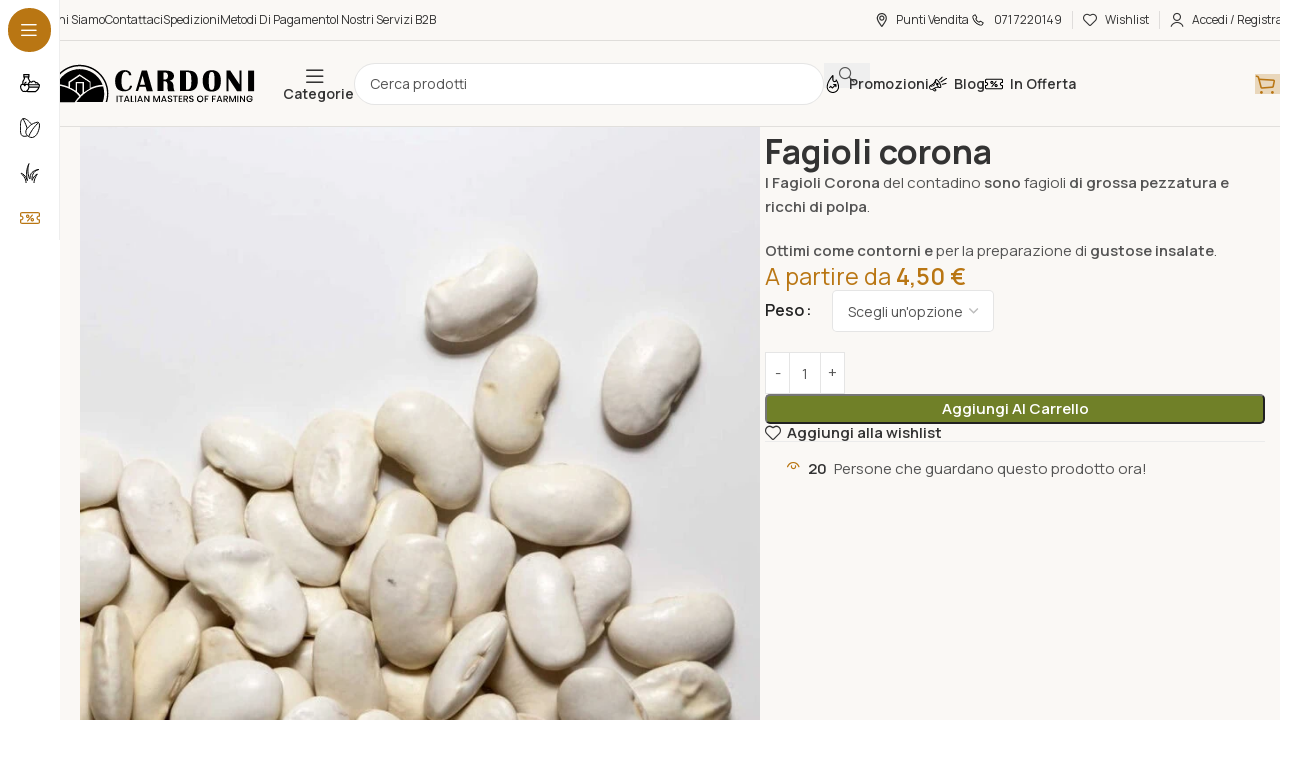

--- FILE ---
content_type: text/html; charset=UTF-8
request_url: https://cardoniromualdo.com/prod/fagioli-corona/
body_size: 70413
content:
<!DOCTYPE html>
<html lang="it-IT" prefix="og: https://ogp.me/ns#">
<head>
<meta charset="UTF-8">
<script>if(navigator.userAgent.match(/MSIE|Internet Explorer/i)||navigator.userAgent.match(/Trident\/7\..*?rv:11/i)){var href=document.location.href;if(!href.match(/[?&]nowprocket/)){if(href.indexOf("?")==-1){if(href.indexOf("#")==-1){document.location.href=href+"?nowprocket=1"}else{document.location.href=href.replace("#","?nowprocket=1#")}}else{if(href.indexOf("#")==-1){document.location.href=href+"&nowprocket=1"}else{document.location.href=href.replace("#","&nowprocket=1#")}}}}</script><script>(()=>{class RocketLazyLoadScripts{constructor(){this.v="2.0.4",this.userEvents=["keydown","keyup","mousedown","mouseup","mousemove","mouseover","mouseout","touchmove","touchstart","touchend","touchcancel","wheel","click","dblclick","input"],this.attributeEvents=["onblur","onclick","oncontextmenu","ondblclick","onfocus","onmousedown","onmouseenter","onmouseleave","onmousemove","onmouseout","onmouseover","onmouseup","onmousewheel","onscroll","onsubmit"]}async t(){this.i(),this.o(),/iP(ad|hone)/.test(navigator.userAgent)&&this.h(),this.u(),this.l(this),this.m(),this.k(this),this.p(this),this._(),await Promise.all([this.R(),this.L()]),this.lastBreath=Date.now(),this.S(this),this.P(),this.D(),this.O(),this.M(),await this.C(this.delayedScripts.normal),await this.C(this.delayedScripts.defer),await this.C(this.delayedScripts.async),await this.T(),await this.F(),await this.j(),await this.A(),window.dispatchEvent(new Event("rocket-allScriptsLoaded")),this.everythingLoaded=!0,this.lastTouchEnd&&await new Promise(t=>setTimeout(t,500-Date.now()+this.lastTouchEnd)),this.I(),this.H(),this.U(),this.W()}i(){this.CSPIssue=sessionStorage.getItem("rocketCSPIssue"),document.addEventListener("securitypolicyviolation",t=>{this.CSPIssue||"script-src-elem"!==t.violatedDirective||"data"!==t.blockedURI||(this.CSPIssue=!0,sessionStorage.setItem("rocketCSPIssue",!0))},{isRocket:!0})}o(){window.addEventListener("pageshow",t=>{this.persisted=t.persisted,this.realWindowLoadedFired=!0},{isRocket:!0}),window.addEventListener("pagehide",()=>{this.onFirstUserAction=null},{isRocket:!0})}h(){let t;function e(e){t=e}window.addEventListener("touchstart",e,{isRocket:!0}),window.addEventListener("touchend",function i(o){o.changedTouches[0]&&t.changedTouches[0]&&Math.abs(o.changedTouches[0].pageX-t.changedTouches[0].pageX)<10&&Math.abs(o.changedTouches[0].pageY-t.changedTouches[0].pageY)<10&&o.timeStamp-t.timeStamp<200&&(window.removeEventListener("touchstart",e,{isRocket:!0}),window.removeEventListener("touchend",i,{isRocket:!0}),"INPUT"===o.target.tagName&&"text"===o.target.type||(o.target.dispatchEvent(new TouchEvent("touchend",{target:o.target,bubbles:!0})),o.target.dispatchEvent(new MouseEvent("mouseover",{target:o.target,bubbles:!0})),o.target.dispatchEvent(new PointerEvent("click",{target:o.target,bubbles:!0,cancelable:!0,detail:1,clientX:o.changedTouches[0].clientX,clientY:o.changedTouches[0].clientY})),event.preventDefault()))},{isRocket:!0})}q(t){this.userActionTriggered||("mousemove"!==t.type||this.firstMousemoveIgnored?"keyup"===t.type||"mouseover"===t.type||"mouseout"===t.type||(this.userActionTriggered=!0,this.onFirstUserAction&&this.onFirstUserAction()):this.firstMousemoveIgnored=!0),"click"===t.type&&t.preventDefault(),t.stopPropagation(),t.stopImmediatePropagation(),"touchstart"===this.lastEvent&&"touchend"===t.type&&(this.lastTouchEnd=Date.now()),"click"===t.type&&(this.lastTouchEnd=0),this.lastEvent=t.type,t.composedPath&&t.composedPath()[0].getRootNode()instanceof ShadowRoot&&(t.rocketTarget=t.composedPath()[0]),this.savedUserEvents.push(t)}u(){this.savedUserEvents=[],this.userEventHandler=this.q.bind(this),this.userEvents.forEach(t=>window.addEventListener(t,this.userEventHandler,{passive:!1,isRocket:!0})),document.addEventListener("visibilitychange",this.userEventHandler,{isRocket:!0})}U(){this.userEvents.forEach(t=>window.removeEventListener(t,this.userEventHandler,{passive:!1,isRocket:!0})),document.removeEventListener("visibilitychange",this.userEventHandler,{isRocket:!0}),this.savedUserEvents.forEach(t=>{(t.rocketTarget||t.target).dispatchEvent(new window[t.constructor.name](t.type,t))})}m(){const t="return false",e=Array.from(this.attributeEvents,t=>"data-rocket-"+t),i="["+this.attributeEvents.join("],[")+"]",o="[data-rocket-"+this.attributeEvents.join("],[data-rocket-")+"]",s=(e,i,o)=>{o&&o!==t&&(e.setAttribute("data-rocket-"+i,o),e["rocket"+i]=new Function("event",o),e.setAttribute(i,t))};new MutationObserver(t=>{for(const n of t)"attributes"===n.type&&(n.attributeName.startsWith("data-rocket-")||this.everythingLoaded?n.attributeName.startsWith("data-rocket-")&&this.everythingLoaded&&this.N(n.target,n.attributeName.substring(12)):s(n.target,n.attributeName,n.target.getAttribute(n.attributeName))),"childList"===n.type&&n.addedNodes.forEach(t=>{if(t.nodeType===Node.ELEMENT_NODE)if(this.everythingLoaded)for(const i of[t,...t.querySelectorAll(o)])for(const t of i.getAttributeNames())e.includes(t)&&this.N(i,t.substring(12));else for(const e of[t,...t.querySelectorAll(i)])for(const t of e.getAttributeNames())this.attributeEvents.includes(t)&&s(e,t,e.getAttribute(t))})}).observe(document,{subtree:!0,childList:!0,attributeFilter:[...this.attributeEvents,...e]})}I(){this.attributeEvents.forEach(t=>{document.querySelectorAll("[data-rocket-"+t+"]").forEach(e=>{this.N(e,t)})})}N(t,e){const i=t.getAttribute("data-rocket-"+e);i&&(t.setAttribute(e,i),t.removeAttribute("data-rocket-"+e))}k(t){Object.defineProperty(HTMLElement.prototype,"onclick",{get(){return this.rocketonclick||null},set(e){this.rocketonclick=e,this.setAttribute(t.everythingLoaded?"onclick":"data-rocket-onclick","this.rocketonclick(event)")}})}S(t){function e(e,i){let o=e[i];e[i]=null,Object.defineProperty(e,i,{get:()=>o,set(s){t.everythingLoaded?o=s:e["rocket"+i]=o=s}})}e(document,"onreadystatechange"),e(window,"onload"),e(window,"onpageshow");try{Object.defineProperty(document,"readyState",{get:()=>t.rocketReadyState,set(e){t.rocketReadyState=e},configurable:!0}),document.readyState="loading"}catch(t){console.log("WPRocket DJE readyState conflict, bypassing")}}l(t){this.originalAddEventListener=EventTarget.prototype.addEventListener,this.originalRemoveEventListener=EventTarget.prototype.removeEventListener,this.savedEventListeners=[],EventTarget.prototype.addEventListener=function(e,i,o){o&&o.isRocket||!t.B(e,this)&&!t.userEvents.includes(e)||t.B(e,this)&&!t.userActionTriggered||e.startsWith("rocket-")||t.everythingLoaded?t.originalAddEventListener.call(this,e,i,o):(t.savedEventListeners.push({target:this,remove:!1,type:e,func:i,options:o}),"mouseenter"!==e&&"mouseleave"!==e||t.originalAddEventListener.call(this,e,t.savedUserEvents.push,o))},EventTarget.prototype.removeEventListener=function(e,i,o){o&&o.isRocket||!t.B(e,this)&&!t.userEvents.includes(e)||t.B(e,this)&&!t.userActionTriggered||e.startsWith("rocket-")||t.everythingLoaded?t.originalRemoveEventListener.call(this,e,i,o):t.savedEventListeners.push({target:this,remove:!0,type:e,func:i,options:o})}}J(t,e){this.savedEventListeners=this.savedEventListeners.filter(i=>{let o=i.type,s=i.target||window;return e!==o||t!==s||(this.B(o,s)&&(i.type="rocket-"+o),this.$(i),!1)})}H(){EventTarget.prototype.addEventListener=this.originalAddEventListener,EventTarget.prototype.removeEventListener=this.originalRemoveEventListener,this.savedEventListeners.forEach(t=>this.$(t))}$(t){t.remove?this.originalRemoveEventListener.call(t.target,t.type,t.func,t.options):this.originalAddEventListener.call(t.target,t.type,t.func,t.options)}p(t){let e;function i(e){return t.everythingLoaded?e:e.split(" ").map(t=>"load"===t||t.startsWith("load.")?"rocket-jquery-load":t).join(" ")}function o(o){function s(e){const s=o.fn[e];o.fn[e]=o.fn.init.prototype[e]=function(){return this[0]===window&&t.userActionTriggered&&("string"==typeof arguments[0]||arguments[0]instanceof String?arguments[0]=i(arguments[0]):"object"==typeof arguments[0]&&Object.keys(arguments[0]).forEach(t=>{const e=arguments[0][t];delete arguments[0][t],arguments[0][i(t)]=e})),s.apply(this,arguments),this}}if(o&&o.fn&&!t.allJQueries.includes(o)){const e={DOMContentLoaded:[],"rocket-DOMContentLoaded":[]};for(const t in e)document.addEventListener(t,()=>{e[t].forEach(t=>t())},{isRocket:!0});o.fn.ready=o.fn.init.prototype.ready=function(i){function s(){parseInt(o.fn.jquery)>2?setTimeout(()=>i.bind(document)(o)):i.bind(document)(o)}return"function"==typeof i&&(t.realDomReadyFired?!t.userActionTriggered||t.fauxDomReadyFired?s():e["rocket-DOMContentLoaded"].push(s):e.DOMContentLoaded.push(s)),o([])},s("on"),s("one"),s("off"),t.allJQueries.push(o)}e=o}t.allJQueries=[],o(window.jQuery),Object.defineProperty(window,"jQuery",{get:()=>e,set(t){o(t)}})}P(){const t=new Map;document.write=document.writeln=function(e){const i=document.currentScript,o=document.createRange(),s=i.parentElement;let n=t.get(i);void 0===n&&(n=i.nextSibling,t.set(i,n));const c=document.createDocumentFragment();o.setStart(c,0),c.appendChild(o.createContextualFragment(e)),s.insertBefore(c,n)}}async R(){return new Promise(t=>{this.userActionTriggered?t():this.onFirstUserAction=t})}async L(){return new Promise(t=>{document.addEventListener("DOMContentLoaded",()=>{this.realDomReadyFired=!0,t()},{isRocket:!0})})}async j(){return this.realWindowLoadedFired?Promise.resolve():new Promise(t=>{window.addEventListener("load",t,{isRocket:!0})})}M(){this.pendingScripts=[];this.scriptsMutationObserver=new MutationObserver(t=>{for(const e of t)e.addedNodes.forEach(t=>{"SCRIPT"!==t.tagName||t.noModule||t.isWPRocket||this.pendingScripts.push({script:t,promise:new Promise(e=>{const i=()=>{const i=this.pendingScripts.findIndex(e=>e.script===t);i>=0&&this.pendingScripts.splice(i,1),e()};t.addEventListener("load",i,{isRocket:!0}),t.addEventListener("error",i,{isRocket:!0}),setTimeout(i,1e3)})})})}),this.scriptsMutationObserver.observe(document,{childList:!0,subtree:!0})}async F(){await this.X(),this.pendingScripts.length?(await this.pendingScripts[0].promise,await this.F()):this.scriptsMutationObserver.disconnect()}D(){this.delayedScripts={normal:[],async:[],defer:[]},document.querySelectorAll("script[type$=rocketlazyloadscript]").forEach(t=>{t.hasAttribute("data-rocket-src")?t.hasAttribute("async")&&!1!==t.async?this.delayedScripts.async.push(t):t.hasAttribute("defer")&&!1!==t.defer||"module"===t.getAttribute("data-rocket-type")?this.delayedScripts.defer.push(t):this.delayedScripts.normal.push(t):this.delayedScripts.normal.push(t)})}async _(){await this.L();let t=[];document.querySelectorAll("script[type$=rocketlazyloadscript][data-rocket-src]").forEach(e=>{let i=e.getAttribute("data-rocket-src");if(i&&!i.startsWith("data:")){i.startsWith("//")&&(i=location.protocol+i);try{const o=new URL(i).origin;o!==location.origin&&t.push({src:o,crossOrigin:e.crossOrigin||"module"===e.getAttribute("data-rocket-type")})}catch(t){}}}),t=[...new Map(t.map(t=>[JSON.stringify(t),t])).values()],this.Y(t,"preconnect")}async G(t){if(await this.K(),!0!==t.noModule||!("noModule"in HTMLScriptElement.prototype))return new Promise(e=>{let i;function o(){(i||t).setAttribute("data-rocket-status","executed"),e()}try{if(navigator.userAgent.includes("Firefox/")||""===navigator.vendor||this.CSPIssue)i=document.createElement("script"),[...t.attributes].forEach(t=>{let e=t.nodeName;"type"!==e&&("data-rocket-type"===e&&(e="type"),"data-rocket-src"===e&&(e="src"),i.setAttribute(e,t.nodeValue))}),t.text&&(i.text=t.text),t.nonce&&(i.nonce=t.nonce),i.hasAttribute("src")?(i.addEventListener("load",o,{isRocket:!0}),i.addEventListener("error",()=>{i.setAttribute("data-rocket-status","failed-network"),e()},{isRocket:!0}),setTimeout(()=>{i.isConnected||e()},1)):(i.text=t.text,o()),i.isWPRocket=!0,t.parentNode.replaceChild(i,t);else{const i=t.getAttribute("data-rocket-type"),s=t.getAttribute("data-rocket-src");i?(t.type=i,t.removeAttribute("data-rocket-type")):t.removeAttribute("type"),t.addEventListener("load",o,{isRocket:!0}),t.addEventListener("error",i=>{this.CSPIssue&&i.target.src.startsWith("data:")?(console.log("WPRocket: CSP fallback activated"),t.removeAttribute("src"),this.G(t).then(e)):(t.setAttribute("data-rocket-status","failed-network"),e())},{isRocket:!0}),s?(t.fetchPriority="high",t.removeAttribute("data-rocket-src"),t.src=s):t.src="data:text/javascript;base64,"+window.btoa(unescape(encodeURIComponent(t.text)))}}catch(i){t.setAttribute("data-rocket-status","failed-transform"),e()}});t.setAttribute("data-rocket-status","skipped")}async C(t){const e=t.shift();return e?(e.isConnected&&await this.G(e),this.C(t)):Promise.resolve()}O(){this.Y([...this.delayedScripts.normal,...this.delayedScripts.defer,...this.delayedScripts.async],"preload")}Y(t,e){this.trash=this.trash||[];let i=!0;var o=document.createDocumentFragment();t.forEach(t=>{const s=t.getAttribute&&t.getAttribute("data-rocket-src")||t.src;if(s&&!s.startsWith("data:")){const n=document.createElement("link");n.href=s,n.rel=e,"preconnect"!==e&&(n.as="script",n.fetchPriority=i?"high":"low"),t.getAttribute&&"module"===t.getAttribute("data-rocket-type")&&(n.crossOrigin=!0),t.crossOrigin&&(n.crossOrigin=t.crossOrigin),t.integrity&&(n.integrity=t.integrity),t.nonce&&(n.nonce=t.nonce),o.appendChild(n),this.trash.push(n),i=!1}}),document.head.appendChild(o)}W(){this.trash.forEach(t=>t.remove())}async T(){try{document.readyState="interactive"}catch(t){}this.fauxDomReadyFired=!0;try{await this.K(),this.J(document,"readystatechange"),document.dispatchEvent(new Event("rocket-readystatechange")),await this.K(),document.rocketonreadystatechange&&document.rocketonreadystatechange(),await this.K(),this.J(document,"DOMContentLoaded"),document.dispatchEvent(new Event("rocket-DOMContentLoaded")),await this.K(),this.J(window,"DOMContentLoaded"),window.dispatchEvent(new Event("rocket-DOMContentLoaded"))}catch(t){console.error(t)}}async A(){try{document.readyState="complete"}catch(t){}try{await this.K(),this.J(document,"readystatechange"),document.dispatchEvent(new Event("rocket-readystatechange")),await this.K(),document.rocketonreadystatechange&&document.rocketonreadystatechange(),await this.K(),this.J(window,"load"),window.dispatchEvent(new Event("rocket-load")),await this.K(),window.rocketonload&&window.rocketonload(),await this.K(),this.allJQueries.forEach(t=>t(window).trigger("rocket-jquery-load")),await this.K(),this.J(window,"pageshow");const t=new Event("rocket-pageshow");t.persisted=this.persisted,window.dispatchEvent(t),await this.K(),window.rocketonpageshow&&window.rocketonpageshow({persisted:this.persisted})}catch(t){console.error(t)}}async K(){Date.now()-this.lastBreath>45&&(await this.X(),this.lastBreath=Date.now())}async X(){return document.hidden?new Promise(t=>setTimeout(t)):new Promise(t=>requestAnimationFrame(t))}B(t,e){return e===document&&"readystatechange"===t||(e===document&&"DOMContentLoaded"===t||(e===window&&"DOMContentLoaded"===t||(e===window&&"load"===t||e===window&&"pageshow"===t)))}static run(){(new RocketLazyLoadScripts).t()}}RocketLazyLoadScripts.run()})();</script>
	
	<link rel="profile" href="https://gmpg.org/xfn/11">
	<link rel="pingback" href="https://cardoniromualdo.com/xmlrpc.php">

				<script type="rocketlazyloadscript" data-rocket-type="text/javascript" class="_iub_cs_skip">
				var _iub = _iub || {};
				_iub.csConfiguration = _iub.csConfiguration || {};
				_iub.csConfiguration.siteId = "4150064";
				_iub.csConfiguration.cookiePolicyId = "93820785";
							</script>
			<script type="rocketlazyloadscript" data-minify="1" class="_iub_cs_skip" data-rocket-src="https://cardoniromualdo.com/wp-content/cache/min/1/autoblocking/4150064.js?ver=1767870146" fetchpriority="low" data-rocket-defer defer></script>
			<!-- Google tag (gtag.js) consent mode dataLayer added by Site Kit -->
<script type="rocketlazyloadscript" data-rocket-type="text/javascript" id="google_gtagjs-js-consent-mode-data-layer">
/* <![CDATA[ */
window.dataLayer = window.dataLayer || [];function gtag(){dataLayer.push(arguments);}
gtag('consent', 'default', {"ad_personalization":"denied","ad_storage":"denied","ad_user_data":"denied","analytics_storage":"denied","functionality_storage":"denied","security_storage":"denied","personalization_storage":"denied","region":["AT","BE","BG","CH","CY","CZ","DE","DK","EE","ES","FI","FR","GB","GR","HR","HU","IE","IS","IT","LI","LT","LU","LV","MT","NL","NO","PL","PT","RO","SE","SI","SK"],"wait_for_update":500});
window._googlesitekitConsentCategoryMap = {"statistics":["analytics_storage"],"marketing":["ad_storage","ad_user_data","ad_personalization"],"functional":["functionality_storage","security_storage"],"preferences":["personalization_storage"]};
window._googlesitekitConsents = {"ad_personalization":"denied","ad_storage":"denied","ad_user_data":"denied","analytics_storage":"denied","functionality_storage":"denied","security_storage":"denied","personalization_storage":"denied","region":["AT","BE","BG","CH","CY","CZ","DE","DK","EE","ES","FI","FR","GB","GR","HR","HU","IE","IS","IT","LI","LT","LU","LV","MT","NL","NO","PL","PT","RO","SE","SI","SK"],"wait_for_update":500};
/* ]]> */
</script>
<!-- End Google tag (gtag.js) consent mode dataLayer added by Site Kit -->

<!-- Ottimizzazione per i motori di ricerca di Rank Math - https://rankmath.com/ -->
<title>Fagioli corona - Cardoni - Italian Masters of Farming</title>
<link data-rocket-preload as="style" href="https://fonts.googleapis.com/css?family=Manrope%3A400%2C600%2C700%7CLato%3A400%2C700%7CRoboto%3A100%2C100italic%2C200%2C200italic%2C300%2C300italic%2C400%2C400italic%2C500%2C500italic%2C600%2C600italic%2C700%2C700italic%2C800%2C800italic%2C900%2C900italic%7CRoboto%20Slab%3A100%2C100italic%2C200%2C200italic%2C300%2C300italic%2C400%2C400italic%2C500%2C500italic%2C600%2C600italic%2C700%2C700italic%2C800%2C800italic%2C900%2C900italic&amp;display=swap" rel="preload">
<link href="https://fonts.googleapis.com/css?family=Manrope%3A400%2C600%2C700%7CLato%3A400%2C700%7CRoboto%3A100%2C100italic%2C200%2C200italic%2C300%2C300italic%2C400%2C400italic%2C500%2C500italic%2C600%2C600italic%2C700%2C700italic%2C800%2C800italic%2C900%2C900italic%7CRoboto%20Slab%3A100%2C100italic%2C200%2C200italic%2C300%2C300italic%2C400%2C400italic%2C500%2C500italic%2C600%2C600italic%2C700%2C700italic%2C800%2C800italic%2C900%2C900italic&amp;display=swap" media="print" onload="this.media='all'" rel="stylesheet">
<noscript data-wpr-hosted-gf-parameters=""><link rel="stylesheet" href="https://fonts.googleapis.com/css?family=Manrope%3A400%2C600%2C700%7CLato%3A400%2C700%7CRoboto%3A100%2C100italic%2C200%2C200italic%2C300%2C300italic%2C400%2C400italic%2C500%2C500italic%2C600%2C600italic%2C700%2C700italic%2C800%2C800italic%2C900%2C900italic%7CRoboto%20Slab%3A100%2C100italic%2C200%2C200italic%2C300%2C300italic%2C400%2C400italic%2C500%2C500italic%2C600%2C600italic%2C700%2C700italic%2C800%2C800italic%2C900%2C900italic&amp;display=swap"></noscript>
<link rel="preload" data-rocket-preload as="image" href="https://cardoniromualdo.com/wp-content/uploads/2025/03/FAGIOLI-CORONA-2844.jpg" imagesrcset="https://cardoniromualdo.com/wp-content/uploads/2025/03/FAGIOLI-CORONA-2844.jpg 1000w, https://cardoniromualdo.com/wp-content/uploads/2025/03/FAGIOLI-CORONA-2844-150x150.jpg 150w, https://cardoniromualdo.com/wp-content/uploads/2025/03/FAGIOLI-CORONA-2844-300x298.jpg 300w, https://cardoniromualdo.com/wp-content/uploads/2025/03/FAGIOLI-CORONA-2844-768x762.jpg 768w" imagesizes="(max-width: 600px) 100vw, 600px" fetchpriority="high">
<meta name="description" content="I Fagioli Corona del contadino sono fagioli di grossa pezzatura e ricchi di polpa. Ottimi come contorni e per la preparazione di gustose insalate.">
<meta name="robots" content="follow, index, max-snippet:-1, max-video-preview:-1, max-image-preview:large">
<link rel="canonical" href="https://cardoniromualdo.com/prod/fagioli-corona/">
<meta property="og:locale" content="it_IT">
<meta property="og:type" content="product">
<meta property="og:title" content="Fagioli corona - Cardoni - Italian Masters of Farming">
<meta property="og:description" content="I Fagioli Corona del contadino sono fagioli di grossa pezzatura e ricchi di polpa. Ottimi come contorni e per la preparazione di gustose insalate.">
<meta property="og:url" content="https://cardoniromualdo.com/prod/fagioli-corona/">
<meta property="og:site_name" content="Cardoni - Italian Masters of Farming">
<meta property="og:updated_time" content="2025-07-07T16:01:29+01:00">
<meta property="og:image" content="https://cardoniromualdo.com/wp-content/uploads/2025/03/FAGIOLI-CORONA-2844.jpg">
<meta property="og:image:secure_url" content="https://cardoniromualdo.com/wp-content/uploads/2025/03/FAGIOLI-CORONA-2844.jpg">
<meta property="og:image:width" content="1000">
<meta property="og:image:height" content="992">
<meta property="og:image:alt" content="fagioli corona">
<meta property="og:image:type" content="image/jpeg">
<meta property="product:availability" content="instock">
<meta name="twitter:card" content="summary_large_image">
<meta name="twitter:title" content="Fagioli corona - Cardoni - Italian Masters of Farming">
<meta name="twitter:description" content="I Fagioli Corona del contadino sono fagioli di grossa pezzatura e ricchi di polpa. Ottimi come contorni e per la preparazione di gustose insalate.">
<meta name="twitter:image" content="https://cardoniromualdo.com/wp-content/uploads/2025/03/FAGIOLI-CORONA-2844.jpg">
<meta name="twitter:label1" content="Prezzo">
<meta name="twitter:data1" content="4,50&nbsp;&euro; - 163,90&nbsp;&euro;">
<meta name="twitter:label2" content="Disponibilit&agrave;">
<meta name="twitter:data2" content="In stock">
<script type="application/ld+json" class="rank-math-schema-pro">{"@context":"https://schema.org","@graph":[{"@type":"Organization","@id":"https://cardoniromualdo.com/#organization","name":"Cardoni - Italian Masters of Farming","url":"https://cardoniromualdo.com","logo":{"@type":"ImageObject","@id":"https://cardoniromualdo.com/#logo","url":"https://cardoniromualdo.com/wp-content/uploads/2025/04/cropped-favicon_rotondo_cardoni-01.png","contentUrl":"https://cardoniromualdo.com/wp-content/uploads/2025/04/cropped-favicon_rotondo_cardoni-01.png","caption":"Cardoni - Italian Masters of Farming","inLanguage":"it-IT","width":"512","height":"512"}},{"@type":"WebSite","@id":"https://cardoniromualdo.com/#website","url":"https://cardoniromualdo.com","name":"Cardoni - Italian Masters of Farming","publisher":{"@id":"https://cardoniromualdo.com/#organization"},"inLanguage":"it-IT"},{"@type":"ImageObject","@id":"https://cardoniromualdo.com/wp-content/uploads/2025/03/FAGIOLI-CORONA-2844.jpg","url":"https://cardoniromualdo.com/wp-content/uploads/2025/03/FAGIOLI-CORONA-2844.jpg","width":"1000","height":"992","inLanguage":"it-IT"},{"@type":"WebPage","@id":"https://cardoniromualdo.com/prod/fagioli-corona/#webpage","url":"https://cardoniromualdo.com/prod/fagioli-corona/","name":"Fagioli corona - Cardoni - Italian Masters of Farming","datePublished":"2025-03-16T15:53:11+01:00","dateModified":"2025-07-07T16:01:29+01:00","isPartOf":{"@id":"https://cardoniromualdo.com/#website"},"primaryImageOfPage":{"@id":"https://cardoniromualdo.com/wp-content/uploads/2025/03/FAGIOLI-CORONA-2844.jpg"},"inLanguage":"it-IT"},{"@type":"ProductGroup","name":"Fagioli corona - Cardoni - Italian Masters of Farming","description":"I Fagioli Corona del contadino sono fagioli di grossa pezzatura e ricchi di polpa. Ottimi come contorni e per la preparazione di gustose insalate.","category":"Agroalimentare &gt; Legumi Secchi &amp; Pronti &gt; Fagioli","mainEntityOfPage":{"@id":"https://cardoniromualdo.com/prod/fagioli-corona/#webpage"},"weight":{"@type":"QuantitativeValue","unitCode":"KGM"},"image":{"@id":"https://cardoniromualdo.com/wp-content/uploads/2025/03/FAGIOLI-CORONA-2844.jpg"},"url":"https://cardoniromualdo.com/prod/fagioli-corona/","productGroupID":"4217","hasVariant":[{"@type":"Product","name":"Fagioli corona - 400g","description":"I Fagioli Corona del contadino sono fagioli di grossa pezzatura e ricchi di polpa. Ottimi come contorni e per la preparazione di gustose insalate.","image":"https://cardoniromualdo.com/wp-content/uploads/2025/03/FAGIOLI-CORONA-2844-150x150.jpg","offers":{"@type":"Offer","description":"I Fagioli Corona del contadino sono fagioli di grossa pezzatura e ricchi di polpa. Ottimi come contorni e per la preparazione di gustose insalate.","price":"4.5","priceCurrency":"EUR","availability":"http://schema.org/InStock","itemCondition":"NewCondition","priceValidUntil":"2027-12-31","url":"https://cardoniromualdo.com/prod/fagioli-corona/?attribute_pa_peso=400g"}},{"@type":"Product","name":"Fagioli corona - 4KG","description":"I Fagioli Corona del contadino sono fagioli di grossa pezzatura e ricchi di polpa. Ottimi come contorni e per la preparazione di gustose insalate.","image":"https://cardoniromualdo.com/wp-content/uploads/2025/03/FAGIOLI-CORONA-2844-150x150.jpg","offers":{"@type":"Offer","description":"I Fagioli Corona del contadino sono fagioli di grossa pezzatura e ricchi di polpa. Ottimi come contorni e per la preparazione di gustose insalate.","price":"45.9","priceCurrency":"EUR","availability":"http://schema.org/InStock","itemCondition":"NewCondition","priceValidUntil":"2027-12-31","url":"https://cardoniromualdo.com/prod/fagioli-corona/?attribute_pa_peso=4kg"}},{"@type":"Product","name":"Fagioli corona - 20KG","description":"I Fagioli Corona del contadino sono fagioli di grossa pezzatura e ricchi di polpa. Ottimi come contorni e per la preparazione di gustose insalate.","image":"https://cardoniromualdo.com/wp-content/uploads/2025/03/FAGIOLI-CORONA-2844-150x150.jpg","offers":{"@type":"Offer","description":"I Fagioli Corona del contadino sono fagioli di grossa pezzatura e ricchi di polpa. Ottimi come contorni e per la preparazione di gustose insalate.","price":"163.9","priceCurrency":"EUR","availability":"http://schema.org/InStock","itemCondition":"NewCondition","priceValidUntil":"2027-12-31","url":"https://cardoniromualdo.com/prod/fagioli-corona/?attribute_pa_peso=20kg"}}],"@id":"https://cardoniromualdo.com/prod/fagioli-corona/#richSnippet"}]}</script>
<!-- /Rank Math WordPress SEO plugin -->

<link rel="dns-prefetch" href="//cdn.iubenda.com">
<link rel="dns-prefetch" href="//capi-automation.s3.us-east-2.amazonaws.com">
<link rel="dns-prefetch" href="//www.googletagmanager.com">
<link rel="dns-prefetch" href="//fonts.googleapis.com">
<link href="https://fonts.gstatic.com" crossorigin rel="preconnect">
<link rel="alternate" type="application/rss+xml" title="Cardoni - Italian Masters of Farming &raquo; Feed" href="https://cardoniromualdo.com/feed/">
<link rel="alternate" type="application/rss+xml" title="Cardoni - Italian Masters of Farming &raquo; Feed dei commenti" href="https://cardoniromualdo.com/comments/feed/">
<link rel="alternate" title="oEmbed (JSON)" type="application/json+oembed" href="https://cardoniromualdo.com/wp-json/oembed/1.0/embed?url=https%3A%2F%2Fcardoniromualdo.com%2Fprod%2Ffagioli-corona%2F">
<link rel="alternate" title="oEmbed (XML)" type="text/xml+oembed" href="https://cardoniromualdo.com/wp-json/oembed/1.0/embed?url=https%3A%2F%2Fcardoniromualdo.com%2Fprod%2Ffagioli-corona%2F&amp;format=xml">
<style id="wp-img-auto-sizes-contain-inline-css" type="text/css">
img:is([sizes=auto i],[sizes^="auto," i]){contain-intrinsic-size:3000px 1500px}
/*# sourceURL=wp-img-auto-sizes-contain-inline-css */
</style>
<style id="safe-svg-svg-icon-style-inline-css" type="text/css">
.safe-svg-cover{text-align:center}.safe-svg-cover .safe-svg-inside{display:inline-block;max-width:100%}.safe-svg-cover svg{fill:currentColor;height:100%;max-height:100%;max-width:100%;width:100%}

/*# sourceURL=https://cardoniromualdo.com/wp-content/plugins/safe-svg/dist/safe-svg-block-frontend.css */
</style>
<style id="joinchat-button-style-inline-css" type="text/css">
.wp-block-joinchat-button{border:none!important;text-align:center}.wp-block-joinchat-button figure{display:table;margin:0 auto;padding:0}.wp-block-joinchat-button figcaption{font:normal normal 400 .6em/2em var(--wp--preset--font-family--system-font,sans-serif);margin:0;padding:0}.wp-block-joinchat-button .joinchat-button__qr{background-color:#fff;border:6px solid #25d366;border-radius:30px;box-sizing:content-box;display:block;height:200px;margin:auto;overflow:hidden;padding:10px;width:200px}.wp-block-joinchat-button .joinchat-button__qr canvas,.wp-block-joinchat-button .joinchat-button__qr img{display:block;margin:auto}.wp-block-joinchat-button .joinchat-button__link{align-items:center;background-color:#25d366;border:6px solid #25d366;border-radius:30px;display:inline-flex;flex-flow:row nowrap;justify-content:center;line-height:1.25em;margin:0 auto;text-decoration:none}.wp-block-joinchat-button .joinchat-button__link:before{background:transparent var(--joinchat-ico) no-repeat center;background-size:100%;content:"";display:block;height:1.5em;margin:-.75em .75em -.75em 0;width:1.5em}.wp-block-joinchat-button figure+.joinchat-button__link{margin-top:10px}@media (orientation:landscape)and (min-height:481px),(orientation:portrait)and (min-width:481px){.wp-block-joinchat-button.joinchat-button--qr-only figure+.joinchat-button__link{display:none}}@media (max-width:480px),(orientation:landscape)and (max-height:480px){.wp-block-joinchat-button figure{display:none}}

/*# sourceURL=https://cardoniromualdo.com/wp-content/plugins/creame-whatsapp-me/gutenberg/build/style-index.css */
</style>
<style id="woocommerce-inline-inline-css" type="text/css">
.woocommerce form .form-row .required { visibility: visible; }
/*# sourceURL=woocommerce-inline-inline-css */
</style>
<link data-minify="1" rel="stylesheet" id="xpay-checkout-css" href="https://cardoniromualdo.com/wp-content/cache/min/1/wp-content/plugins/cartasi-x-pay/assets/css/xpay.css?ver=1768664406" type="text/css" media="all">
<link data-minify="1" rel="stylesheet" id="gateway-css" href="https://cardoniromualdo.com/wp-content/cache/min/1/wp-content/plugins/woocommerce-paypal-payments/modules/ppcp-button/assets/css/gateway.css?ver=1768664406" type="text/css" media="all">
<link data-minify="1" rel="stylesheet" id="flexible-shipping-free-shipping-css" href="https://cardoniromualdo.com/wp-content/cache/min/1/wp-content/plugins/flexible-shipping/assets/dist/css/free-shipping.css?ver=1768664406" type="text/css" media="all">
<link rel="stylesheet" id="elementor-frontend-css" href="https://cardoniromualdo.com/wp-content/uploads/elementor/css/custom-frontend.min.css?ver=1768664345" type="text/css" media="all">
<link data-minify="1" rel="stylesheet" id="elementor-post-64-css" href="https://cardoniromualdo.com/wp-content/cache/min/1/wp-content/uploads/elementor/css/post-64.css?ver=1768664406" type="text/css" media="all">
<link rel="stylesheet" id="wd-style-base-css" href="https://cardoniromualdo.com/wp-content/themes/woodmart/css/parts/base.min.css?ver=8.3.9" type="text/css" media="all">
<link rel="stylesheet" id="wd-helpers-wpb-elem-css" href="https://cardoniromualdo.com/wp-content/themes/woodmart/css/parts/helpers-wpb-elem.min.css?ver=8.3.9" type="text/css" media="all">
<link rel="stylesheet" id="wd-lazy-loading-css" href="https://cardoniromualdo.com/wp-content/themes/woodmart/css/parts/opt-lazy-load.min.css?ver=8.3.9" type="text/css" media="all">
<link rel="stylesheet" id="wd-woo-paypal-payments-css" href="https://cardoniromualdo.com/wp-content/themes/woodmart/css/parts/int-woo-paypal-payments.min.css?ver=8.3.9" type="text/css" media="all">
<link rel="stylesheet" id="wd-elementor-base-css" href="https://cardoniromualdo.com/wp-content/themes/woodmart/css/parts/int-elem-base.min.css?ver=8.3.9" type="text/css" media="all">
<link rel="stylesheet" id="wd-int-wordfence-css" href="https://cardoniromualdo.com/wp-content/themes/woodmart/css/parts/int-wordfence.min.css?ver=8.3.9" type="text/css" media="all">
<link rel="stylesheet" id="wd-woocommerce-base-css" href="https://cardoniromualdo.com/wp-content/themes/woodmart/css/parts/woocommerce-base.min.css?ver=8.3.9" type="text/css" media="all">
<link rel="stylesheet" id="wd-mod-star-rating-css" href="https://cardoniromualdo.com/wp-content/themes/woodmart/css/parts/mod-star-rating.min.css?ver=8.3.9" type="text/css" media="all">
<link rel="stylesheet" id="wd-woocommerce-block-notices-css" href="https://cardoniromualdo.com/wp-content/themes/woodmart/css/parts/woo-mod-block-notices.min.css?ver=8.3.9" type="text/css" media="all">
<link rel="stylesheet" id="wd-woo-mod-quantity-css" href="https://cardoniromualdo.com/wp-content/themes/woodmart/css/parts/woo-mod-quantity.min.css?ver=8.3.9" type="text/css" media="all">
<link rel="stylesheet" id="wd-woo-opt-free-progress-bar-css" href="https://cardoniromualdo.com/wp-content/themes/woodmart/css/parts/woo-opt-free-progress-bar.min.css?ver=8.3.9" type="text/css" media="all">
<link rel="stylesheet" id="wd-woo-mod-progress-bar-css" href="https://cardoniromualdo.com/wp-content/themes/woodmart/css/parts/woo-mod-progress-bar.min.css?ver=8.3.9" type="text/css" media="all">
<link rel="stylesheet" id="wd-woo-single-prod-el-base-css" href="https://cardoniromualdo.com/wp-content/themes/woodmart/css/parts/woo-single-prod-el-base.min.css?ver=8.3.9" type="text/css" media="all">
<link rel="stylesheet" id="wd-woo-mod-stock-status-css" href="https://cardoniromualdo.com/wp-content/themes/woodmart/css/parts/woo-mod-stock-status.min.css?ver=8.3.9" type="text/css" media="all">
<link rel="stylesheet" id="wd-woo-mod-shop-attributes-css" href="https://cardoniromualdo.com/wp-content/themes/woodmart/css/parts/woo-mod-shop-attributes.min.css?ver=8.3.9" type="text/css" media="all">
<link data-minify="1" rel="stylesheet" id="child-style-css" href="https://cardoniromualdo.com/wp-content/cache/min/1/wp-content/themes/woodmart-child/style.css?ver=1768664406" type="text/css" media="all">
<link rel="stylesheet" id="wd-mod-nav-vertical-css" href="https://cardoniromualdo.com/wp-content/themes/woodmart/css/parts/mod-nav-vertical.min.css?ver=8.3.9" type="text/css" media="all">
<link rel="stylesheet" id="wd-sticky-nav-css" href="https://cardoniromualdo.com/wp-content/themes/woodmart/css/parts/opt-sticky-nav.min.css?ver=8.3.9" type="text/css" media="all">
<link rel="stylesheet" id="wd-dropdown-full-height-css" href="https://cardoniromualdo.com/wp-content/themes/woodmart/css/parts/mod-dropdown-full-height.min.css?ver=8.3.9" type="text/css" media="all">
<link rel="stylesheet" id="wd-header-mod-content-calc-css" href="https://cardoniromualdo.com/wp-content/themes/woodmart/css/parts/header-mod-content-calc.min.css?ver=8.3.9" type="text/css" media="all">
<link rel="stylesheet" id="wd-header-base-css" href="https://cardoniromualdo.com/wp-content/themes/woodmart/css/parts/header-base.min.css?ver=8.3.9" type="text/css" media="all">
<link rel="stylesheet" id="wd-mod-tools-css" href="https://cardoniromualdo.com/wp-content/themes/woodmart/css/parts/mod-tools.min.css?ver=8.3.9" type="text/css" media="all">
<link rel="stylesheet" id="wd-header-elements-base-css" href="https://cardoniromualdo.com/wp-content/themes/woodmart/css/parts/header-el-base.min.css?ver=8.3.9" type="text/css" media="all">
<link rel="stylesheet" id="wd-woo-mod-login-form-css" href="https://cardoniromualdo.com/wp-content/themes/woodmart/css/parts/woo-mod-login-form.min.css?ver=8.3.9" type="text/css" media="all">
<link rel="stylesheet" id="wd-header-my-account-css" href="https://cardoniromualdo.com/wp-content/themes/woodmart/css/parts/header-el-my-account.min.css?ver=8.3.9" type="text/css" media="all">
<link rel="stylesheet" id="wd-header-search-css" href="https://cardoniromualdo.com/wp-content/themes/woodmart/css/parts/header-el-search.min.css?ver=8.3.9" type="text/css" media="all">
<link rel="stylesheet" id="wd-header-search-form-css" href="https://cardoniromualdo.com/wp-content/themes/woodmart/css/parts/header-el-search-form.min.css?ver=8.3.9" type="text/css" media="all">
<link rel="stylesheet" id="wd-wd-search-form-css" href="https://cardoniromualdo.com/wp-content/themes/woodmart/css/parts/wd-search-form.min.css?ver=8.3.9" type="text/css" media="all">
<link rel="stylesheet" id="wd-wd-search-dropdown-css" href="https://cardoniromualdo.com/wp-content/themes/woodmart/css/parts/wd-search-dropdown.min.css?ver=8.3.9" type="text/css" media="all">
<link rel="stylesheet" id="wd-header-cart-side-css" href="https://cardoniromualdo.com/wp-content/themes/woodmart/css/parts/header-el-cart-side.min.css?ver=8.3.9" type="text/css" media="all">
<link rel="stylesheet" id="wd-header-cart-css" href="https://cardoniromualdo.com/wp-content/themes/woodmart/css/parts/header-el-cart.min.css?ver=8.3.9" type="text/css" media="all">
<link rel="stylesheet" id="wd-widget-shopping-cart-css" href="https://cardoniromualdo.com/wp-content/themes/woodmart/css/parts/woo-widget-shopping-cart.min.css?ver=8.3.9" type="text/css" media="all">
<link rel="stylesheet" id="wd-widget-product-list-css" href="https://cardoniromualdo.com/wp-content/themes/woodmart/css/parts/woo-widget-product-list.min.css?ver=8.3.9" type="text/css" media="all">
<link rel="stylesheet" id="wd-header-mobile-nav-drilldown-css" href="https://cardoniromualdo.com/wp-content/themes/woodmart/css/parts/header-el-mobile-nav-drilldown.min.css?ver=8.3.9" type="text/css" media="all">
<link rel="stylesheet" id="wd-header-mobile-nav-drilldown-slide-css" href="https://cardoniromualdo.com/wp-content/themes/woodmart/css/parts/header-el-mobile-nav-drilldown-slide.min.css?ver=8.3.9" type="text/css" media="all">
<link rel="stylesheet" id="wd-woo-single-prod-builder-css" href="https://cardoniromualdo.com/wp-content/themes/woodmart/css/parts/woo-single-prod-builder.min.css?ver=8.3.9" type="text/css" media="all">
<link rel="stylesheet" id="wd-woo-single-prod-el-gallery-css" href="https://cardoniromualdo.com/wp-content/themes/woodmart/css/parts/woo-single-prod-el-gallery.min.css?ver=8.3.9" type="text/css" media="all">
<link rel="stylesheet" id="wd-swiper-css" href="https://cardoniromualdo.com/wp-content/themes/woodmart/css/parts/lib-swiper.min.css?ver=8.3.9" type="text/css" media="all">
<link rel="stylesheet" id="wd-swiper-arrows-css" href="https://cardoniromualdo.com/wp-content/themes/woodmart/css/parts/lib-swiper-arrows.min.css?ver=8.3.9" type="text/css" media="all">
<link rel="stylesheet" id="wd-woo-el-breadcrumbs-builder-css" href="https://cardoniromualdo.com/wp-content/themes/woodmart/css/parts/woo-el-breadcrumbs-builder.min.css?ver=8.3.9" type="text/css" media="all">
<link rel="stylesheet" id="wd-woo-mod-variation-form-css" href="https://cardoniromualdo.com/wp-content/themes/woodmart/css/parts/woo-mod-variation-form.min.css?ver=8.3.9" type="text/css" media="all">
<link rel="stylesheet" id="wd-woo-mod-swatches-base-css" href="https://cardoniromualdo.com/wp-content/themes/woodmart/css/parts/woo-mod-swatches-base.min.css?ver=8.3.9" type="text/css" media="all">
<link rel="stylesheet" id="wd-woo-mod-variation-form-single-css" href="https://cardoniromualdo.com/wp-content/themes/woodmart/css/parts/woo-mod-variation-form-single.min.css?ver=8.3.9" type="text/css" media="all">
<link rel="stylesheet" id="wd-woo-mod-swatches-style-1-css" href="https://cardoniromualdo.com/wp-content/themes/woodmart/css/parts/woo-mod-swatches-style-1.min.css?ver=8.3.9" type="text/css" media="all">
<link rel="stylesheet" id="wd-woo-mod-swatches-dis-1-css" href="https://cardoniromualdo.com/wp-content/themes/woodmart/css/parts/woo-mod-swatches-dis-style-1.min.css?ver=8.3.9" type="text/css" media="all">
<link rel="stylesheet" id="wd-woo-mod-product-info-css" href="https://cardoniromualdo.com/wp-content/themes/woodmart/css/parts/woo-mod-product-info.min.css?ver=8.3.9" type="text/css" media="all">
<link rel="stylesheet" id="wd-woo-opt-visits-count-css" href="https://cardoniromualdo.com/wp-content/themes/woodmart/css/parts/woo-opt-visits-count.min.css?ver=8.3.9" type="text/css" media="all">
<link rel="stylesheet" id="wd-post-types-mod-comments-css" href="https://cardoniromualdo.com/wp-content/themes/woodmart/css/parts/post-types-mod-comments.min.css?ver=8.3.9" type="text/css" media="all">
<link rel="stylesheet" id="wd-woo-single-prod-el-tabs-opt-layout-all-open-css" href="https://cardoniromualdo.com/wp-content/themes/woodmart/css/parts/woo-single-prod-el-tabs-opt-layout-all-open.min.css?ver=8.3.9" type="text/css" media="all">
<link rel="stylesheet" id="wd-woo-single-prod-opt-rating-summary-css" href="https://cardoniromualdo.com/wp-content/themes/woodmart/css/parts/woo-single-prod-opt-rating-summary.min.css?ver=8.3.9" type="text/css" media="all">
<link rel="stylesheet" id="wd-woo-single-prod-el-reviews-css" href="https://cardoniromualdo.com/wp-content/themes/woodmart/css/parts/woo-single-prod-el-reviews.min.css?ver=8.3.9" type="text/css" media="all">
<link rel="stylesheet" id="wd-woo-single-prod-el-reviews-style-1-css" href="https://cardoniromualdo.com/wp-content/themes/woodmart/css/parts/woo-single-prod-el-reviews-style-1.min.css?ver=8.3.9" type="text/css" media="all">
<link rel="stylesheet" id="wd-product-loop-css" href="https://cardoniromualdo.com/wp-content/themes/woodmart/css/parts/woo-product-loop.min.css?ver=8.3.9" type="text/css" media="all">
<link rel="stylesheet" id="wd-product-loop-buttons-on-hover-css" href="https://cardoniromualdo.com/wp-content/themes/woodmart/css/parts/woo-product-loop-buttons-on-hover.min.css?ver=8.3.9" type="text/css" media="all">
<link rel="stylesheet" id="wd-woo-mod-add-btn-replace-css" href="https://cardoniromualdo.com/wp-content/themes/woodmart/css/parts/woo-mod-add-btn-replace.min.css?ver=8.3.9" type="text/css" media="all">
<link rel="stylesheet" id="wd-woo-mod-quantity-overlap-css" href="https://cardoniromualdo.com/wp-content/themes/woodmart/css/parts/woo-mod-quantity-overlap.min.css?ver=8.3.9" type="text/css" media="all">
<link rel="stylesheet" id="wd-woo-opt-products-bg-css" href="https://cardoniromualdo.com/wp-content/themes/woodmart/css/parts/woo-opt-products-bg.min.css?ver=8.3.9" type="text/css" media="all">
<link rel="stylesheet" id="wd-woo-opt-stretch-cont-css" href="https://cardoniromualdo.com/wp-content/themes/woodmart/css/parts/woo-opt-stretch-cont.min.css?ver=8.3.9" type="text/css" media="all">
<link rel="stylesheet" id="wd-woo-opt-quick-shop-2-css" href="https://cardoniromualdo.com/wp-content/themes/woodmart/css/parts/woo-opt-quick-shop-2.min.css?ver=8.3.9" type="text/css" media="all">
<link rel="stylesheet" id="wd-swiper-scrollbar-css" href="https://cardoniromualdo.com/wp-content/themes/woodmart/css/parts/lib-swiper-scrollbar.min.css?ver=8.3.9" type="text/css" media="all">
<link rel="stylesheet" id="wd-widget-collapse-css" href="https://cardoniromualdo.com/wp-content/themes/woodmart/css/parts/opt-widget-collapse.min.css?ver=8.3.9" type="text/css" media="all">
<link rel="stylesheet" id="wd-footer-base-css" href="https://cardoniromualdo.com/wp-content/themes/woodmart/css/parts/footer-base.min.css?ver=8.3.9" type="text/css" media="all">
<link rel="stylesheet" id="wd-section-title-css" href="https://cardoniromualdo.com/wp-content/themes/woodmart/css/parts/el-section-title.min.css?ver=8.3.9" type="text/css" media="all">
<link rel="stylesheet" id="wd-list-css" href="https://cardoniromualdo.com/wp-content/themes/woodmart/css/parts/el-list.min.css?ver=8.3.9" type="text/css" media="all">
<link rel="stylesheet" id="wd-el-list-css" href="https://cardoniromualdo.com/wp-content/themes/woodmart/css/parts/el-list-wpb-elem.min.css?ver=8.3.9" type="text/css" media="all">
<link rel="stylesheet" id="wd-mc4wp-css" href="https://cardoniromualdo.com/wp-content/themes/woodmart/css/parts/int-mc4wp.min.css?ver=8.3.9" type="text/css" media="all">
<link rel="stylesheet" id="wd-text-block-css" href="https://cardoniromualdo.com/wp-content/themes/woodmart/css/parts/el-text-block.min.css?ver=8.3.9" type="text/css" media="all">
<link rel="stylesheet" id="wd-scroll-top-css" href="https://cardoniromualdo.com/wp-content/themes/woodmart/css/parts/opt-scrolltotop.min.css?ver=8.3.9" type="text/css" media="all">
<link rel="stylesheet" id="wd-popular-requests-css" href="https://cardoniromualdo.com/wp-content/themes/woodmart/css/parts/opt-popular-requests.min.css?ver=8.3.9" type="text/css" media="all">
<link rel="stylesheet" id="wd-header-search-fullscreen-css" href="https://cardoniromualdo.com/wp-content/themes/woodmart/css/parts/header-el-search-fullscreen-general.min.css?ver=8.3.9" type="text/css" media="all">
<link rel="stylesheet" id="wd-header-search-fullscreen-2-css" href="https://cardoniromualdo.com/wp-content/themes/woodmart/css/parts/header-el-search-fullscreen-2.min.css?ver=8.3.9" type="text/css" media="all">
<link rel="stylesheet" id="wd-wd-search-results-css" href="https://cardoniromualdo.com/wp-content/themes/woodmart/css/parts/wd-search-results.min.css?ver=8.3.9" type="text/css" media="all">
<link rel="stylesheet" id="wd-wd-search-cat-css" href="https://cardoniromualdo.com/wp-content/themes/woodmart/css/parts/wd-search-cat.min.css?ver=8.3.9" type="text/css" media="all">
<link rel="stylesheet" id="wd-categories-loop-side-css" href="https://cardoniromualdo.com/wp-content/themes/woodmart/css/parts/woo-categories-loop-side.min.css?ver=8.3.9" type="text/css" media="all">
<link rel="stylesheet" id="wd-woo-categories-loop-css" href="https://cardoniromualdo.com/wp-content/themes/woodmart/css/parts/woo-categories-loop.min.css?ver=8.3.9" type="text/css" media="all">
<link rel="stylesheet" id="wd-banner-css" href="https://cardoniromualdo.com/wp-content/themes/woodmart/css/parts/el-banner.min.css?ver=8.3.9" type="text/css" media="all">
<link rel="stylesheet" id="wd-button-css" href="https://cardoniromualdo.com/wp-content/themes/woodmart/css/parts/el-button.min.css?ver=8.3.9" type="text/css" media="all">
<link rel="stylesheet" id="wd-woo-mod-product-labels-css" href="https://cardoniromualdo.com/wp-content/themes/woodmart/css/parts/woo-mod-product-labels.min.css?ver=8.3.9" type="text/css" media="all">
<link rel="stylesheet" id="wd-header-my-account-sidebar-css" href="https://cardoniromualdo.com/wp-content/themes/woodmart/css/parts/header-el-my-account-sidebar.min.css?ver=8.3.9" type="text/css" media="all">
<link rel="stylesheet" id="wd-woo-opt-social-login-css" href="https://cardoniromualdo.com/wp-content/themes/woodmart/css/parts/woo-opt-social-login.min.css?ver=8.3.9" type="text/css" media="all">
<link rel="stylesheet" id="wd-sticky-add-to-cart-css" href="https://cardoniromualdo.com/wp-content/themes/woodmart/css/parts/woo-opt-sticky-add-to-cart.min.css?ver=8.3.9" type="text/css" media="all">
<link rel="stylesheet" id="wd-bottom-toolbar-css" href="https://cardoniromualdo.com/wp-content/themes/woodmart/css/parts/opt-bottom-toolbar.min.css?ver=8.3.9" type="text/css" media="all">




<script type="rocketlazyloadscript" data-rocket-type="text/javascript" class=" _iub_cs_skip" id="iubenda-head-inline-scripts-0">
/* <![CDATA[ */

var _iub = _iub || [];
_iub.csConfiguration = {"askConsentAtCookiePolicyUpdate":true,"enableFadp":true,"enableLgpd":true,"enableUspr":true,"fadpApplies":true,"perPurposeConsent":true,"preferenceCookie":{"expireAfter":180},"siteId":4150064,"storage":{"useSiteId":true},"usprApplies":true,"cookiePolicyId":93820785,"banner":{"acceptButtonCaptionColor":"#FFFFFF","acceptButtonColor":"#0073CE","acceptButtonDisplay":true,"backgroundColor":"#FFFFFF","backgroundOverlay":true,"closeButtonDisplay":false,"customizeButtonCaptionColor":"#4D4D4D","customizeButtonColor":"#DADADA","customizeButtonDisplay":true,"explicitWithdrawal":true,"listPurposes":true,"ownerName":"cardoniromualdo.com","position":"bottom","rejectButtonCaptionColor":"#FFFFFF","rejectButtonColor":"#0073CE","rejectButtonDisplay":true,"showTitle":false,"showTotalNumberOfProviders":true,"textColor":"#000000"}};
_iub.csLangConfiguration = {"it":{"cookiePolicyId":93820785}};

//# sourceURL=iubenda-head-inline-scripts-0
/* ]]> */
</script>
<script type="rocketlazyloadscript" data-minify="1" data-rocket-type="text/javascript" class=" _iub_cs_skip" data-rocket-src="https://cardoniromualdo.com/wp-content/cache/min/1/cs/gpp/stub.js?ver=1767870147" id="iubenda-head-scripts-1-js" data-rocket-defer defer></script>
<script type="rocketlazyloadscript" data-minify="1" data-rocket-type="text/javascript" charset="UTF-8" async="" class=" _iub_cs_skip" data-rocket-src="https://cardoniromualdo.com/wp-content/cache/min/1/cs/iubenda_cs.js?ver=1767870147" id="iubenda-head-scripts-2-js"></script>
<script type="text/javascript" src="https://cardoniromualdo.com/wp-includes/js/jquery/jquery.min.js?ver=3.7.1" id="jquery-core-js" data-rocket-defer defer></script>
<script type="text/javascript" src="https://cardoniromualdo.com/wp-includes/js/jquery/jquery-migrate.min.js?ver=3.4.1" id="jquery-migrate-js" data-rocket-defer defer></script>
<script type="text/javascript" src="https://cardoniromualdo.com/wp-content/plugins/woocommerce/assets/js/jquery-blockui/jquery.blockUI.min.js?ver=2.7.0-wc.10.4.3" id="wc-jquery-blockui-js" data-wp-strategy="defer" data-rocket-defer defer></script>
<script type="text/javascript" id="wc-add-to-cart-js-extra">
/* <![CDATA[ */
var wc_add_to_cart_params = {"ajax_url":"/wp-admin/admin-ajax.php","wc_ajax_url":"/?wc-ajax=%%endpoint%%","i18n_view_cart":"Visualizza carrello","cart_url":"https://cardoniromualdo.com/cart/","is_cart":"","cart_redirect_after_add":"no"};
//# sourceURL=wc-add-to-cart-js-extra
/* ]]> */
</script>
<script type="rocketlazyloadscript" data-rocket-type="text/javascript" data-rocket-src="https://cardoniromualdo.com/wp-content/plugins/woocommerce/assets/js/frontend/add-to-cart.min.js?ver=10.4.3" id="wc-add-to-cart-js" defer data-wp-strategy="defer"></script>
<script type="text/javascript" src="https://cardoniromualdo.com/wp-content/plugins/woocommerce/assets/js/zoom/jquery.zoom.min.js?ver=1.7.21-wc.10.4.3" id="wc-zoom-js" defer data-wp-strategy="defer"></script>
<script type="text/javascript" id="wc-single-product-js-extra">
/* <![CDATA[ */
var wc_single_product_params = {"i18n_required_rating_text":"Seleziona una valutazione","i18n_rating_options":["1 stella su 5","2 stelle su 5","3 stelle su 5","4 stelle su 5","5 stelle su 5"],"i18n_product_gallery_trigger_text":"Visualizza la galleria di immagini a schermo intero","review_rating_required":"yes","flexslider":{"rtl":false,"animation":"slide","smoothHeight":true,"directionNav":false,"controlNav":"thumbnails","slideshow":false,"animationSpeed":500,"animationLoop":false,"allowOneSlide":false},"zoom_enabled":"","zoom_options":[],"photoswipe_enabled":"","photoswipe_options":{"shareEl":false,"closeOnScroll":false,"history":false,"hideAnimationDuration":0,"showAnimationDuration":0},"flexslider_enabled":""};
//# sourceURL=wc-single-product-js-extra
/* ]]> */
</script>
<script type="rocketlazyloadscript" data-rocket-type="text/javascript" data-rocket-src="https://cardoniromualdo.com/wp-content/plugins/woocommerce/assets/js/frontend/single-product.min.js?ver=10.4.3" id="wc-single-product-js" defer data-wp-strategy="defer"></script>
<script type="text/javascript" src="https://cardoniromualdo.com/wp-content/plugins/woocommerce/assets/js/js-cookie/js.cookie.min.js?ver=2.1.4-wc.10.4.3" id="wc-js-cookie-js" data-wp-strategy="defer" data-rocket-defer defer></script>
<script type="rocketlazyloadscript" data-minify="1" data-rocket-type="text/javascript" data-rocket-src="https://cardoniromualdo.com/wp-content/cache/min/1/wp-content/plugins/cartasi-x-pay/assets/js/xpay.js?ver=1767870147" id="xpay-checkout-js" data-rocket-defer defer></script>

<!-- Snippet del tag Google (gtag.js) aggiunto da Site Kit -->
<!-- Snippet Google Analytics aggiunto da Site Kit -->
<script type="rocketlazyloadscript" data-rocket-type="text/javascript" data-rocket-src="https://www.googletagmanager.com/gtag/js?id=G-PRLXC5JTY5" id="google_gtagjs-js" async></script>
<script type="rocketlazyloadscript" data-rocket-type="text/javascript" id="google_gtagjs-js-after">
/* <![CDATA[ */
window.dataLayer = window.dataLayer || [];function gtag(){dataLayer.push(arguments);}
gtag("set","linker",{"domains":["cardoniromualdo.com"]});
gtag("js", new Date());
gtag("set", "developer_id.dZTNiMT", true);
gtag("config", "G-PRLXC5JTY5");
 window._googlesitekit = window._googlesitekit || {}; window._googlesitekit.throttledEvents = []; window._googlesitekit.gtagEvent = (name, data) => { var key = JSON.stringify( { name, data } ); if ( !! window._googlesitekit.throttledEvents[ key ] ) { return; } window._googlesitekit.throttledEvents[ key ] = true; setTimeout( () => { delete window._googlesitekit.throttledEvents[ key ]; }, 5 ); gtag( "event", name, { ...data, event_source: "site-kit" } ); }; 
//# sourceURL=google_gtagjs-js-after
/* ]]> */
</script>
<script type="rocketlazyloadscript" data-rocket-type="text/javascript" data-rocket-src="https://cardoniromualdo.com/wp-content/themes/woodmart/js/libs/device.min.js?ver=8.3.9" id="wd-device-library-js" data-rocket-defer defer></script>
<script type="text/javascript" src="https://cardoniromualdo.com/wp-content/themes/woodmart/js/scripts/global/scrollBar.min.js?ver=8.3.9" id="wd-scrollbar-js"></script>
<link rel="https://api.w.org/" href="https://cardoniromualdo.com/wp-json/">
<link rel="alternate" title="JSON" type="application/json" href="https://cardoniromualdo.com/wp-json/wp/v2/product/4217">
<link rel="EditURI" type="application/rsd+xml" title="RSD" href="https://cardoniromualdo.com/xmlrpc.php?rsd">
<meta name="generator" content="WordPress 6.9">
<link rel="shortlink" href="https://cardoniromualdo.com/?p=4217">
<meta name="generator" content="Site Kit by Google 1.170.0">
<script type="rocketlazyloadscript" data-rocket-src="https://cardoniromualdo.com/wp-content/plugins/cartasi-x-pay/assets/js/pagodil-sticker.min.js?v=8.2.0" data-rocket-defer defer></script><style>.pagodil-sticker-container { display: inline-block; margin-bottom: 60px; } </style>
<style>.woocommerce-product-gallery{ opacity: 1 !important; }</style>
<!-- Google site verification - Google for WooCommerce -->
<meta name="google-site-verification" content="AErGdt9vC1sfw6GNLyJGBRBbeS2t_-vtiRu573zIL9I">
<meta name="theme-color" content="rgb(250,248,245)">					<meta name="viewport" content="width=device-width, initial-scale=1.0, maximum-scale=1.0, user-scalable=no">
										<noscript><style>.woocommerce-product-gallery{ opacity: 1 !important; }</style></noscript>
	<meta name="generator" content="Elementor 3.34.1; features: e_font_icon_svg, additional_custom_breakpoints; settings: css_print_method-external, google_font-enabled, font_display-swap">
			<script type="text/plain" data-rocket-type="text/javascript" class=" _iub_cs_activate-inline" data-iub-purposes="5">
				!function(f,b,e,v,n,t,s){if(f.fbq)return;n=f.fbq=function(){n.callMethod?
					n.callMethod.apply(n,arguments):n.queue.push(arguments)};if(!f._fbq)f._fbq=n;
					n.push=n;n.loaded=!0;n.version='2.0';n.queue=[];t=b.createElement(e);t.async=!0;
					t.src=v;s=b.getElementsByTagName(e)[0];s.parentNode.insertBefore(t,s)}(window,
					document,'script','https://connect.facebook.net/en_US/fbevents.js');
			</script>
			<!-- WooCommerce Facebook Integration Begin -->
			<script type="rocketlazyloadscript" data-rocket-type="text/javascript">

				fbq('init', '657454015153798', {}, {
    "agent": "woocommerce_0-10.4.3-3.5.15"
});

				document.addEventListener( 'DOMContentLoaded', function() {
					// Insert placeholder for events injected when a product is added to the cart through AJAX.
					document.body.insertAdjacentHTML( 'beforeend', '<div class=\"wc-facebook-pixel-event-placeholder\"></div>' );
				}, false );

			</script>
			<!-- WooCommerce Facebook Integration End -->
						<style>
				.e-con.e-parent:nth-of-type(n+4):not(.e-lazyloaded):not(.e-no-lazyload),
				.e-con.e-parent:nth-of-type(n+4):not(.e-lazyloaded):not(.e-no-lazyload) * {
					background-image: none !important;
				}
				@media screen and (max-height: 1024px) {
					.e-con.e-parent:nth-of-type(n+3):not(.e-lazyloaded):not(.e-no-lazyload),
					.e-con.e-parent:nth-of-type(n+3):not(.e-lazyloaded):not(.e-no-lazyload) * {
						background-image: none !important;
					}
				}
				@media screen and (max-height: 640px) {
					.e-con.e-parent:nth-of-type(n+2):not(.e-lazyloaded):not(.e-no-lazyload),
					.e-con.e-parent:nth-of-type(n+2):not(.e-lazyloaded):not(.e-no-lazyload) * {
						background-image: none !important;
					}
				}
			</style>
			
<!-- Snippet Google Tag Manager aggiunto da Site Kit -->
<script type="rocketlazyloadscript" data-rocket-type="text/javascript">
/* <![CDATA[ */

			( function( w, d, s, l, i ) {
				w[l] = w[l] || [];
				w[l].push( {'gtm.start': new Date().getTime(), event: 'gtm.js'} );
				var f = d.getElementsByTagName( s )[0],
					j = d.createElement( s ), dl = l != 'dataLayer' ? '&l=' + l : '';
				j.async = true;
				j.src = 'https://www.googletagmanager.com/gtm.js?id=' + i + dl;
				f.parentNode.insertBefore( j, f );
			} )( window, document, 'script', 'dataLayer', 'GTM-T7HQ7FPS' );
			
/* ]]> */
</script>

<!-- Termina lo snippet Google Tag Manager aggiunto da Site Kit -->
<link rel="icon" href="https://cardoniromualdo.com/wp-content/uploads/2025/04/cropped-favicon_rotondo_cardoni-01-32x32.png" sizes="32x32">
<link rel="icon" href="https://cardoniromualdo.com/wp-content/uploads/2025/04/cropped-favicon_rotondo_cardoni-01-192x192.png" sizes="192x192">
<link rel="apple-touch-icon" href="https://cardoniromualdo.com/wp-content/uploads/2025/04/cropped-favicon_rotondo_cardoni-01-180x180.png">
<meta name="msapplication-TileImage" content="https://cardoniromualdo.com/wp-content/uploads/2025/04/cropped-favicon_rotondo_cardoni-01-270x270.png">
<style>
		
		</style>			<style id="wd-style-header_875428-css" data-type="wd-style-header_875428">
				:root{
	--wd-top-bar-h: 40px;
	--wd-top-bar-sm-h: 70px;
	--wd-top-bar-sticky-h: .00001px;
	--wd-top-bar-brd-w: 1px;

	--wd-header-general-h: 85px;
	--wd-header-general-sm-h: .00001px;
	--wd-header-general-sticky-h: 80px;
	--wd-header-general-brd-w: 1px;

	--wd-header-bottom-h: .00001px;
	--wd-header-bottom-sm-h: 60px;
	--wd-header-bottom-sticky-h: 60px;
	--wd-header-bottom-brd-w: .00001px;

	--wd-header-clone-h: .00001px;

	--wd-header-brd-w: calc(var(--wd-top-bar-brd-w) + var(--wd-header-general-brd-w) + var(--wd-header-bottom-brd-w));
	--wd-header-h: calc(var(--wd-top-bar-h) + var(--wd-header-general-h) + var(--wd-header-bottom-h) + var(--wd-header-brd-w));
	--wd-header-sticky-h: calc(var(--wd-top-bar-sticky-h) + var(--wd-header-general-sticky-h) + var(--wd-header-bottom-sticky-h) + var(--wd-header-clone-h) + var(--wd-header-brd-w));
	--wd-header-sm-h: calc(var(--wd-top-bar-sm-h) + var(--wd-header-general-sm-h) + var(--wd-header-bottom-sm-h) + var(--wd-header-brd-w));
}

.whb-top-bar .wd-dropdown {
	margin-top: -1px;
}

.whb-top-bar .wd-dropdown:after {
	height: 10px;
}


.whb-sticked .whb-general-header .wd-dropdown:not(.sub-sub-menu) {
	margin-top: 19px;
}

.whb-sticked .whb-general-header .wd-dropdown:not(.sub-sub-menu):after {
	height: 30px;
}

:root:has(.whb-top-bar.whb-border-boxed) {
	--wd-top-bar-brd-w: .00001px;
}

@media (max-width: 1024px) {
:root:has(.whb-top-bar.whb-hidden-mobile) {
	--wd-top-bar-brd-w: .00001px;
}
}

:root:has(.whb-general-header.whb-border-boxed) {
	--wd-header-general-brd-w: .00001px;
}

@media (max-width: 1024px) {
:root:has(.whb-general-header.whb-hidden-mobile) {
	--wd-header-general-brd-w: .00001px;
}
}

:root:has(.whb-header-bottom.whb-border-boxed) {
	--wd-header-bottom-brd-w: .00001px;
}

@media (max-width: 1024px) {
:root:has(.whb-header-bottom.whb-hidden-mobile) {
	--wd-header-bottom-brd-w: .00001px;
}
}



		
.whb-top-bar {
	background-color: rgba(250, 248, 245, 1);border-color: rgba(0, 0, 0, 0.11);border-bottom-width: 1px;border-bottom-style: solid;
}

.whb-9dbjhpobbmrgwhd2s4fy {
	--wd-form-brd-radius: 35px;
}
.whb-9dbjhpobbmrgwhd2s4fy form.searchform {
	--wd-form-height: 42px;
}
.whb-row .whb-15gpizzco6rgn8ee92oe.wd-tools-element .wd-tools-inner, .whb-row .whb-15gpizzco6rgn8ee92oe.wd-tools-element > a > .wd-tools-icon {
	color: rgba(185, 118, 19, 1);
	background-color: rgba(185, 118, 19, 0.25);
}
.whb-row .whb-15gpizzco6rgn8ee92oe.wd-tools-element:hover .wd-tools-inner, .whb-row .whb-15gpizzco6rgn8ee92oe.wd-tools-element:hover > a > .wd-tools-icon {
	color: rgba(170, 108, 18, 1);
	background-color: rgba(170, 108, 18, 0.35);
}
.whb-general-header {
	background-color: rgba(250, 248, 245, 1);border-color: rgba(0, 0, 0, 0.1);border-bottom-width: 1px;border-bottom-style: solid;
}

.whb-02bgkls9sv78jre0dud0 {
	--wd-form-brd-radius: 35px;
}
.whb-02bgkls9sv78jre0dud0 form.searchform {
	--wd-form-height: 40px;
}
.whb-header-bottom {
	background-color: rgba(250, 248, 245, 1);border-color: rgba(74, 74, 74, 0.1);border-bottom-width: 1px;border-bottom-style: solid;
}
			</style>
						<style id="wd-style-theme_settings_default-css" data-type="wd-style-theme_settings_default">
				@font-face {
	font-weight: normal;
	font-style: normal;
	font-family: "woodmart-font";
	src: url("//cardoniromualdo.com/wp-content/themes/woodmart/fonts/woodmart-font-3-400.woff2?v=8.3.9") format("woff2");
	font-display:swap;
}

:root {
	--wd-text-font: "Manrope", Arial, Helvetica, sans-serif;
	--wd-text-font-weight: 400;
	--wd-text-color: rgb(84,84,84);
	--wd-text-font-size: 15px;
	--wd-title-font: "Manrope", Arial, Helvetica, sans-serif;
	--wd-title-font-weight: 700;
	--wd-title-color: #242424;
	--wd-entities-title-font: "Manrope", Arial, Helvetica, sans-serif;
	--wd-entities-title-font-weight: 600;
	--wd-entities-title-color: #333333;
	--wd-entities-title-color-hover: rgb(51 51 51 / 65%);
	--wd-alternative-font: "Lato", Arial, Helvetica, sans-serif;
	--wd-widget-title-font: "Manrope", Arial, Helvetica, sans-serif;
	--wd-widget-title-font-weight: 700;
	--wd-widget-title-transform: capitalize;
	--wd-widget-title-color: #333;
	--wd-widget-title-font-size: 16px;
	--wd-header-el-font: "Manrope", Arial, Helvetica, sans-serif;
	--wd-header-el-font-weight: 600;
	--wd-header-el-transform: capitalize;
	--wd-header-el-font-size: 14px;
	--wd-brd-radius: 10px;
	--wd-otl-style: dotted;
	--wd-otl-width: 2px;
	--wd-primary-color: rgb(185,118,19);
	--wd-alternative-color: rgb(112,128,40);
	--btn-default-bgcolor: #f7f7f7;
	--btn-default-bgcolor-hover: #efefef;
	--btn-accented-bgcolor: rgb(112,128,40);
	--btn-accented-bgcolor-hover: rgb(100,115,35);
	--btn-transform: capitalize;
	--wd-form-brd-width: 1px;
	--notices-success-bg: rgb(185,118,19);
	--notices-success-color: #fff;
	--notices-warning-bg: rgb(160,40,30);
	--notices-warning-color: #fff;
	--wd-link-color: #333333;
	--wd-link-color-hover: #242424;
	--wd-sticky-btn-height: 95px;
}
.wd-age-verify-wrap {
	--wd-popup-width: 500px;
}
.wd-popup.wd-promo-popup {
	background-color: rgb(255,255,255);
	background-image: none;
	background-repeat: no-repeat;
	background-size: contain;
	background-position: left center;
}
.wd-promo-popup-wrap {
	--wd-popup-width: 800px;
}
:is(.woodmart-archive-shop .wd-builder-off,.wd-wishlist-content,.related-and-upsells,.cart-collaterals,.wd-shop-product,.wd-fbt) .wd-products-with-bg, :is(.woodmart-archive-shop .wd-builder-off,.wd-wishlist-content,.related-and-upsells,.cart-collaterals,.wd-shop-product,.wd-fbt) .wd-products-with-bg :is(.wd-product,.wd-cat) {
	--wd-prod-bg:rgb(255,255,255);
	--wd-bordered-bg:rgb(255,255,255);
}
:is(.woodmart-woocommerce-layered-nav, .wd-product-category-filter) .wd-scroll-content {
	max-height: 223px;
}
.wd-page-title .wd-page-title-bg img {
	object-fit: cover;
	object-position: center center;
}
.wd-footer {
	background-color: rgb(185,118,19);
	background-image: none;
}
html .wd-nav-mobile > li > a {
	text-transform: capitalize;
}
html .wd-checkout-steps li {
	text-transform: capitalize;
}
html .page-title > .container > .title, html .page-title .wd-title-wrapp > .title {
	font-size: 32px;
}
html table th {
	text-transform: capitalize;
}
.page .wd-page-content {
	background-color: rgb(250,248,245);
	background-image: none;
}
.woodmart-archive-shop:not(.single-product) .wd-page-content {
	background-color: rgb(250,248,245);
	background-image: none;
}
.single-product .wd-page-content {
	background-color: rgb(250,248,245);
	background-image: none;
}
.woodmart-archive-blog .wd-page-content {
	background-color: rgb(250,248,245);
	background-image: none;
}
.single-post .wd-page-content {
	background-color: rgb(250,248,245);
	background-image: none;
}
.woodmart-archive-portfolio .wd-page-content {
	background-color: rgb(250,248,245);
	background-image: none;
}
.single-portfolio .wd-page-content {
	background-color: rgb(250,248,245);
	background-image: none;
}
html .widget_price_filter [class*="price_slider_amount"] .button {
	color: rgb(255,255,255);
	background: rgb(112,128,40);
}
html .widget_price_filter [class*="price_slider_amount"] .button:hover {
	color: rgb(255,255,255);
	background: rgb(100,115,35);
}
body, [class*=color-scheme-light], [class*=color-scheme-dark], .wd-search-form[class*="wd-header-search-form"] form.searchform, .wd-el-search .searchform {
	--wd-form-bg: rgb(255,255,255);
}
.wd-nav-arrows.wd-pos-sep:not(:where(.wd-custom-style)) {
	--wd-arrow-size: 40px;
	--wd-arrow-icon-size: 16px;
	--wd-arrow-offset-h: 20px;
	--wd-arrow-color: rgb(51,51,51);
	--wd-arrow-color-hover: rgb(255,255,255);
	--wd-arrow-color-dis: rgb(84,84,84);
	--wd-arrow-bg: rgb(255,255,255);
	--wd-arrow-bg-hover: rgb(185,118,19);
	--wd-arrow-bg-dis: rgb(255,255,255);
	--wd-arrow-radius: 10px;
	--wd-arrow-shadow: 0px 0px 0px 0px rgba(255,255,255,0);
}
.wd-nav-scroll {
	--wd-nscroll-height: 3px;
	--wd-nscroll-drag-bg: rgb(185,118,19);
	--wd-nscroll-drag-bg-hover: rgb(170,108,18);
}
.product-labels .product-label.new {
	background-color: rgb(185,118,19);
	color: rgb(255,255,255);
}
.mfp-wrap.wd-popup-quick-view-wrap {
	--wd-popup-width: 920px;
}

@media (max-width: 1024px) {
	:root {
		--wd-sticky-btn-height: 95px;
	}
	html .page-title > .container > .title, html .page-title .wd-title-wrapp > .title {
		font-size: 28px;
	}
	[class*="thumbs-grid-bottom"] .woocommerce-product-gallery__wrapper.wd-grid {
		--wd-col: 1;
	}

}

@media (max-width: 768.98px) {
	:root {
		--wd-sticky-btn-height: 42px;
	}
	[class*="thumbs-grid-bottom"] .woocommerce-product-gallery__wrapper.wd-grid {
		--wd-col: 1;
	}

}
:root{
--wd-container-w: 1480px;
--wd-form-brd-radius: 5px;
--btn-default-color: #333;
--btn-default-color-hover: #333;
--btn-accented-color: #fff;
--btn-accented-color-hover: #fff;
--btn-default-brd-radius: 5px;
--btn-default-box-shadow: none;
--btn-default-box-shadow-hover: none;
--btn-accented-brd-radius: 5px;
--btn-accented-box-shadow: none;
--btn-accented-box-shadow-hover: none;
}

@media (min-width: 1480px) {
section.elementor-section.wd-section-stretch > .elementor-container {
margin-left: auto;
margin-right: auto;
}
}


.wd-page-title {
background-color: rgb(250,248,245);
}

			</style>
			
		<!-- Global site tag (gtag.js) - Google Ads: AW-17362441545 - Google for WooCommerce -->
		<script type="rocketlazyloadscript" async data-rocket-src="https://www.googletagmanager.com/gtag/js?id=AW-17362441545"></script>
		<script type="rocketlazyloadscript">
			window.dataLayer = window.dataLayer || [];
			function gtag() { dataLayer.push(arguments); }
			gtag( 'consent', 'default', {
				analytics_storage: 'denied',
				ad_storage: 'denied',
				ad_user_data: 'denied',
				ad_personalization: 'denied',
				region: ['AT', 'BE', 'BG', 'HR', 'CY', 'CZ', 'DK', 'EE', 'FI', 'FR', 'DE', 'GR', 'HU', 'IS', 'IE', 'IT', 'LV', 'LI', 'LT', 'LU', 'MT', 'NL', 'NO', 'PL', 'PT', 'RO', 'SK', 'SI', 'ES', 'SE', 'GB', 'CH'],
				wait_for_update: 500,
			} );
			gtag('js', new Date());
			gtag('set', 'developer_id.dOGY3NW', true);
			gtag("config", "AW-17362441545", { "groups": "GLA", "send_page_view": false });		</script>

		<noscript><style id="rocket-lazyload-nojs-css">.rll-youtube-player, [data-lazy-src]{display:none !important;}</style></noscript>
<meta name="generator" content="WP Rocket 3.20.3" data-wpr-features="wpr_delay_js wpr_defer_js wpr_minify_js wpr_lazyload_images wpr_lazyload_iframes wpr_oci wpr_minify_css wpr_preload_links wpr_desktop">
</head>

<body class="wp-singular product-template-default single single-product postid-4217 wp-theme-woodmart wp-child-theme-woodmart-child theme-woodmart woocommerce woocommerce-page woocommerce-no-js wrapper-custom  categories-accordion-on woodmart-ajax-shop-on sticky-toolbar-on wd-sticky-btn-on wd-sticky-btn-on-mb wd-sticky-nav-enabled elementor-default elementor-kit-64">
					<!-- Snippet Google Tag Manager (noscript) aggiunto da Site Kit -->
		<noscript>
			<iframe src="https://www.googletagmanager.com/ns.html?id=GTM-T7HQ7FPS" height="0" width="0" style="display:none;visibility:hidden"></iframe>
		</noscript>
		<!-- Termina lo snippet Google Tag Manager (noscript) aggiunto da Site Kit -->
		<script type="rocketlazyloadscript" data-rocket-type="text/javascript" id="wd-flicker-fix">// Flicker fix.</script><script type="rocketlazyloadscript" data-rocket-type="text/javascript">
/* <![CDATA[ */
gtag("event", "page_view", {send_to: "GLA"});
/* ]]> */
</script>
		<div class="wd-skip-links">
								<a href="#menu-main-navigation" class="wd-skip-navigation btn">
						Skip to navigation					</a>
								<a href="#main-content" class="wd-skip-content btn">
				Skip to main content			</a>
		</div>
			
				<div class="wd-sticky-nav wd-hide-md">
				<div class="wd-sticky-nav-title">
					<span>
						Menu					</span>
				</div>

				<ul id="menu-all-categories-vegetables" class="menu wd-nav wd-nav-vertical wd-nav-sticky wd-dis-act">
<li id="menu-item-1291" class="menu-item menu-item-type-taxonomy menu-item-object-product_cat current-product-ancestor menu-item-1291 item-level-0 menu-mega-dropdown wd-event-hover menu-item-has-children dropdown-load-ajax" style="--wd-dropdown-width: 420px;--wd-dropdown-padding: 20px;">
<a href="https://cardoniromualdo.com/prodotto/agroalimentare/" class="woodmart-nav-link"><img src="https://cardoniromualdo.com/wp-content/themes/woodmart/images/lazy.svg" data-src="https://cardoniromualdo.com/wp-content/uploads/2024/07/vg-ideas-for-breakfast.svg" title="vg-ideas-for-breakfast" class="wd-nav-img" width="18" height="18"><span class="nav-link-text">Agroalimentare</span></a>
<div class="wd-dropdown-menu wd-dropdown wd-design-full-height color-scheme-dark wd-scroll">

<div class="wd-scroll-content">

<div class="wd-dropdown-inner">

<div class="container wd-entry-content">
<div class="dropdown-html-placeholder wd-fill" data-id="1313"></div>
</div>

</div>

</div>

</div>
</li>
<li id="menu-item-1301" class="menu-item menu-item-type-taxonomy menu-item-object-product_cat menu-item-1301 item-level-0 menu-mega-dropdown wd-event-hover menu-item-has-children dropdown-load-ajax" style="--wd-dropdown-width: 420px;--wd-dropdown-padding: 20px;">
<a href="https://cardoniromualdo.com/prodotto/mangimi-e-alimenti-per-animali/" class="woodmart-nav-link"><img src="https://cardoniromualdo.com/wp-content/themes/woodmart/images/lazy.svg" data-src="https://cardoniromualdo.com/wp-content/uploads/2025/06/cardoni-sunflower-seed.svg" title="cardoni-sunflower-seed" class="wd-nav-img" width="18" height="18"><span class="nav-link-text">Mangimi e Alimenti per Animali</span></a>
<div class="wd-dropdown-menu wd-dropdown wd-design-full-height color-scheme-dark wd-scroll">

<div class="wd-scroll-content">

<div class="wd-dropdown-inner">

<div class="container wd-entry-content">
<div class="dropdown-html-placeholder wd-fill" data-id="1318"></div>
</div>

</div>

</div>

</div>
</li>
<li id="menu-item-1304" class="menu-item menu-item-type-taxonomy menu-item-object-product_cat menu-item-1304 item-level-0 menu-mega-dropdown wd-event-hover menu-item-has-children dropdown-load-ajax" style="--wd-dropdown-width: 420px;--wd-dropdown-padding: 20px;">
<a href="https://cardoniromualdo.com/prodotto/sementi-e-coltivazione/" class="woodmart-nav-link"><img src="https://cardoniromualdo.com/wp-content/themes/woodmart/images/lazy.svg" data-src="https://cardoniromualdo.com/wp-content/uploads/2025/06/cardoni-garden.svg" title="cardoni-garden" class="wd-nav-img" width="18" height="18"><span class="nav-link-text">Sementi e Coltivazione</span></a>
<div class="wd-dropdown-menu wd-dropdown wd-design-full-height color-scheme-dark wd-scroll">

<div class="wd-scroll-content">

<div class="wd-dropdown-inner">

<div class="container wd-entry-content">
<div class="dropdown-html-placeholder wd-fill" data-id="1321"></div>
</div>

</div>

</div>

</div>
</li>
<li id="menu-item-1084" class="menu-item menu-item-type-custom menu-item-object-custom menu-item-1084 item-level-0 menu-simple-dropdown wd-event-hover"><a href="https://cardoniromualdo.com/shop/?stock_status=onsale" class="woodmart-nav-link"><img src="https://cardoniromualdo.com/wp-content/themes/woodmart/images/lazy.svg" data-src="https://cardoniromualdo.com/wp-content/uploads/2025/06/cardoni-primary-discount.svg" title="cardoni-primary-discount" class="wd-nav-img" width="18" height="18"><span class="nav-link-text">In Offerta</span></a></li>
</ul>							</div>
		
	<div class="wd-page-wrapper website-wrapper">
									<header class="whb-header whb-header_875428 whb-sticky-shadow whb-scroll-slide whb-sticky-real">
					<div class="whb-main-header">
	
<div class="whb-row whb-top-bar whb-not-sticky-row whb-with-bg whb-border-fullwidth whb-color-dark whb-flex-flex-middle">
	<div class="container">
		<div class="whb-flex-row whb-top-bar-inner">
			<div class="whb-column whb-col-left whb-column5 whb-visible-lg">
	
<nav class="wd-header-nav wd-header-secondary-nav whb-6cuh1ugu5ps3nwa1sdlk text-left" role="navigation" aria-label="Header top bar left Vegetables">
	<ul id="menu-header-top-bar-left-vegetables" class="menu wd-nav wd-nav-header wd-nav-secondary wd-style-separated wd-gap-l">
<li id="menu-item-1088" class="menu-item menu-item-type-post_type menu-item-object-page menu-item-1088 item-level-0 menu-simple-dropdown wd-event-hover"><a href="https://cardoniromualdo.com/chi-siamo/" class="woodmart-nav-link"><span class="nav-link-text">Chi Siamo</span></a></li>
<li id="menu-item-1089" class="menu-item menu-item-type-post_type menu-item-object-page menu-item-1089 item-level-0 menu-simple-dropdown wd-event-hover"><a href="https://cardoniromualdo.com/contatti/" class="woodmart-nav-link"><span class="nav-link-text">Contattaci</span></a></li>
<li id="menu-item-1090" class="menu-item menu-item-type-post_type menu-item-object-page menu-item-1090 item-level-0 menu-simple-dropdown wd-event-hover"><a href="https://cardoniromualdo.com/spedizioni/" class="woodmart-nav-link"><span class="nav-link-text">Spedizioni</span></a></li>
<li id="menu-item-5259" class="menu-item menu-item-type-post_type menu-item-object-page menu-item-5259 item-level-0 menu-simple-dropdown wd-event-hover"><a href="https://cardoniromualdo.com/metodi-di-pagamento/" class="woodmart-nav-link"><span class="nav-link-text">Metodi di Pagamento</span></a></li>
<li id="menu-item-5260" class="menu-item menu-item-type-post_type menu-item-object-page menu-item-5260 item-level-0 menu-simple-dropdown wd-event-hover"><a href="https://cardoniromualdo.com/i-nostri-servizi-b2b/" class="woodmart-nav-link"><span class="nav-link-text">I nostri Servizi B2B</span></a></li>
</ul></nav>
</div>
<div class="whb-column whb-col-center whb-column6 whb-visible-lg whb-empty-column">
	</div>
<div class="whb-column whb-col-right whb-column7 whb-visible-lg">
	
<nav class="wd-header-nav wd-header-secondary-nav whb-c8ctq0em4wyno4y5n8vs text-left" role="navigation" aria-label="Header top bar right Vegetables">
	<ul id="menu-header-top-bar-right-vegetables" class="menu wd-nav wd-nav-header wd-nav-secondary wd-style-separated wd-gap-l">
<li id="menu-item-1091" class="menu-item menu-item-type-post_type menu-item-object-page menu-item-1091 item-level-0 menu-simple-dropdown wd-event-hover"><a href="https://cardoniromualdo.com/punti-vendita/" class="woodmart-nav-link"><img src="https://cardoniromualdo.com/wp-content/themes/woodmart/images/lazy.svg" data-src="https://cardoniromualdo.com/wp-content/uploads/2024/03/vegetables-map-marker-1.svg" title="vegetables-map-marker" class="wd-nav-img" width="18" height="18"><span class="nav-link-text">Punti Vendita</span></a></li>
<li id="menu-item-1092" class="menu-item menu-item-type-custom menu-item-object-custom menu-item-1092 item-level-0 menu-simple-dropdown wd-event-hover"><a href="tel:(+39)%0717220149" class="woodmart-nav-link"><img src="https://cardoniromualdo.com/wp-content/themes/woodmart/images/lazy.svg" data-src="https://cardoniromualdo.com/wp-content/uploads/2024/03/vg-phone-1.svg" title="vg-phone" class="wd-nav-img" width="18" height="18"><span class="nav-link-text">071 7220149</span></a></li>
</ul></nav>

<div class="whb-space-element whb-bfcqtq5aofh9yjcmi845 " style="width:10px;"></div>
<div class="wd-header-divider whb-divider-default whb-gkrt02vbn8pmlb5drx71"></div>

<div class="whb-space-element whb-3efs7o1afwp3p86lko44 " style="width:10px;"></div>

<div class="wd-header-wishlist wd-tools-element wd-style-text wd-design-2 whb-exergs2a2hxnc1q8y9d3" title="My Wishlist">
	<a href="https://cardoniromualdo.com/wishlist/" title="Wishlist products">
		
			<span class="wd-tools-icon">
				
							</span>

			<span class="wd-tools-text">
				Wishlist			</span>

			</a>
</div>

<div class="whb-space-element whb-ghqhsoeyx64sn8hhoziz " style="width:10px;"></div>
<div class="wd-header-divider whb-divider-default whb-6pvbfhr8fxhm8s3yqusb"></div>

<div class="whb-space-element whb-z56nadd96oqd1vqi9gg9 " style="width:10px;"></div>
<div class="wd-header-my-account wd-tools-element wd-event-hover wd-with-username wd-design-1 wd-account-style-icon login-side-opener whb-luvcpd3hcbpgub5xonma">
			<a href="https://cardoniromualdo.com/my-account/" title="My account">
			
				<span class="wd-tools-icon">
									</span>
				<span class="wd-tools-text">
				Accedi / Registrati			</span>

					</a>

			</div>
</div>
<div class="whb-column whb-col-mobile whb-column_mobile1 whb-hidden-lg">
	<div class="site-logo whb-psnr6xves0nk1u7p5g21">
	<a href="https://cardoniromualdo.com/" class="wd-logo wd-main-logo" rel="home" aria-label="Site logo">
		<img width="205" height="45" src="https://cardoniromualdo.com/wp-content/uploads/2025/02/cardoni-logo-color.svg" class="attachment-full size-full" alt="" style="max-width:206px;" decoding="async">	</a>
	</div>
</div>
		</div>
	</div>
</div>

<div class="whb-row whb-general-header whb-sticky-row whb-with-bg whb-border-fullwidth whb-color-dark whb-hidden-mobile whb-flex-flex-middle">
	<div class="container">
		<div class="whb-flex-row whb-general-header-inner">
			<div class="whb-column whb-col-left whb-column8 whb-visible-lg">
	<div class="site-logo whb-70tib8kut0opnv5qg4eh">
	<a href="https://cardoniromualdo.com/" class="wd-logo wd-main-logo" rel="home" aria-label="Site logo">
		<img width="205" height="45" src="https://cardoniromualdo.com/wp-content/uploads/2025/02/cardoni-logo-color.svg" class="attachment-full size-full" alt="" style="max-width:500px;" decoding="async">	</a>
	</div>
</div>
<div class="whb-column whb-col-center whb-column9 whb-visible-lg">
	
<div class="whb-space-element whb-7yeehq5sjjvt1dwa9vbs " style="width:20px;"></div>
<div class="wd-tools-element wd-header-sticky-nav wd-style-text wd-design-7 wd-with-wrap wd-close-menu-mouseout whb-6n67uobunkjuubbmyf5k">
	<a href="#" rel="nofollow" aria-label="Open sticky navigation">
					<span class="wd-tools-inner">
		
		<span class="wd-tools-icon">
					</span>

		<span class="wd-tools-text">Categorie</span>

					</span>
			</a>
</div>
<div class="wd-search-form  wd-header-search-form wd-display-full-screen-2 whb-9dbjhpobbmrgwhd2s4fy">

<form role="search" method="get" class="searchform  wd-style-4" action="https://cardoniromualdo.com/" autocomplete="off">
	<input type="text" class="s" placeholder="Cerca prodotti" value="" name="s" aria-label="Search" title="Cerca prodotti" required>
	<input type="hidden" name="post_type" value="product">

	<span tabindex="0" aria-label="Clear search" class="wd-clear-search wd-role-btn wd-hide"></span>

	
	<button type="submit" class="searchsubmit">
		<span>
			Search		</span>
			</button>
</form>


</div>

<nav class="wd-header-nav wd-header-secondary-nav whb-ixh92bhwdx56vbhtwnwe text-left" role="navigation" aria-label="Main header menu Vegetables">
	<ul id="menu-main-header-menu-vegetables" class="menu wd-nav wd-nav-header wd-nav-secondary wd-style-default wd-gap-m">
<li id="menu-item-1094" class="menu-item menu-item-type-post_type menu-item-object-page menu-item-1094 item-level-0 menu-simple-dropdown wd-event-hover"><a href="https://cardoniromualdo.com/promozioni/" class="woodmart-nav-link"><img src="https://cardoniromualdo.com/wp-content/themes/woodmart/images/lazy.svg" data-src="https://cardoniromualdo.com/wp-content/uploads/2024/07/vg-popular.svg" title="vg-popular" class="wd-nav-img" width="18" height="18"><span class="nav-link-text">Promozioni</span></a></li>
<li id="menu-item-1093" class="menu-item menu-item-type-post_type menu-item-object-page menu-item-1093 item-level-0 menu-simple-dropdown wd-event-hover"><a href="https://cardoniromualdo.com/blog/" class="woodmart-nav-link"><img src="https://cardoniromualdo.com/wp-content/themes/woodmart/images/lazy.svg" data-src="https://cardoniromualdo.com/wp-content/uploads/2025/06/cardoni-megaphone.svg" title="cardoni-megaphone" class="wd-nav-img" width="18" height="18"><span class="nav-link-text">Blog</span></a></li>
<li id="menu-item-1095" class="menu-item menu-item-type-custom menu-item-object-custom menu-item-1095 item-level-0 menu-simple-dropdown wd-event-hover"><a href="https://cardoniromualdo.com/shop/?stock_status=onsale" class="woodmart-nav-link"><img src="https://cardoniromualdo.com/wp-content/themes/woodmart/images/lazy.svg" data-src="https://cardoniromualdo.com/wp-content/uploads/2024/07/vg-discount.svg" title="vg-discount" class="wd-nav-img" width="18" height="18"><span class="nav-link-text">In Offerta</span></a></li>
</ul></nav>
</div>
<div class="whb-column whb-col-right whb-column10 whb-visible-lg">
	
<div class="wd-header-cart wd-tools-element wd-design-7 cart-widget-opener wd-style-icon whb-15gpizzco6rgn8ee92oe">
	<a href="https://cardoniromualdo.com/cart/" title="Carrello">
		
			<span class="wd-tools-icon">
															<span class="wd-cart-number wd-tools-count">0 <span>items</span></span>
									</span>
			<span class="wd-tools-text">
				
										<span class="wd-cart-subtotal"><span class="woocommerce-Price-amount amount"><bdi>0,00&nbsp;<span class="woocommerce-Price-currencySymbol">&euro;</span></bdi></span></span>
					</span>

			</a>
	</div>
</div>
<div class="whb-column whb-mobile-left whb-column_mobile2 whb-hidden-lg whb-empty-column">
	</div>
<div class="whb-column whb-mobile-center whb-column_mobile3 whb-hidden-lg whb-empty-column">
	</div>
<div class="whb-column whb-mobile-right whb-column_mobile4 whb-hidden-lg whb-empty-column">
	</div>
		</div>
	</div>
</div>

<div class="whb-row whb-header-bottom whb-sticky-row whb-with-bg whb-border-fullwidth whb-color-dark whb-hidden-desktop whb-flex-flex-middle">
	<div class="container">
		<div class="whb-flex-row whb-header-bottom-inner">
			<div class="whb-column whb-col-left whb-column11 whb-visible-lg whb-empty-column">
	</div>
<div class="whb-column whb-col-center whb-column12 whb-visible-lg whb-empty-column">
	</div>
<div class="whb-column whb-col-right whb-column13 whb-visible-lg whb-empty-column">
	</div>
<div class="whb-column whb-col-mobile whb-column_mobile5 whb-hidden-lg">
	<div class="wd-tools-element wd-header-mobile-nav wd-style-icon wd-design-1 whb-2dr7dka4ubs8talesi4j">
	<a href="#" rel="nofollow" aria-label="Open mobile menu">
		
		<span class="wd-tools-icon">
					</span>

		<span class="wd-tools-text">Menu</span>

			</a>
</div>
<div class="wd-search-form  wd-header-search-form-mobile wd-display-full-screen-2 whb-02bgkls9sv78jre0dud0">

<form role="search" method="get" class="searchform  wd-style-4" action="https://cardoniromualdo.com/" autocomplete="off">
	<input type="text" class="s" placeholder="Cerca prodotti" value="" name="s" aria-label="Search" title="Cerca prodotti" required>
	<input type="hidden" name="post_type" value="product">

	<span tabindex="0" aria-label="Clear search" class="wd-clear-search wd-role-btn wd-hide"></span>

	
	<button type="submit" class="searchsubmit">
		<span>
			Search		</span>
			</button>
</form>


</div>
<div class="wd-header-my-account wd-tools-element wd-event-hover wd-design-1 wd-account-style-icon login-side-opener whb-a9q470ty2wzpynidxpxp">
			<a href="https://cardoniromualdo.com/my-account/" title="My account">
			
				<span class="wd-tools-icon">
									</span>
				<span class="wd-tools-text">
				Accedi / Registrati			</span>

					</a>

			</div>
</div>
		</div>
	</div>
</div>
</div>
				</header>
			
								<div class="wd-page-content main-page-wrapper">
		
		
		<main id="main-content" class="wd-content-layout content-layout-wrapper container wd-builder-on" role="main">
				<div class="wd-content-area site-content">								<div id="product-4217" class="single-product-page entry-content product type-product post-4217 status-publish first instock product_cat-fagioli product_tag-fagioli-corona product_tag-fagioli-di-spagna has-post-thumbnail taxable shipping-taxable purchasable product-type-variable">
							<link data-minify="1" rel="stylesheet" id="elementor-post-797-css" href="https://cardoniromualdo.com/wp-content/cache/min/1/wp-content/uploads/elementor/css/post-797.css?ver=1768664406" type="text/css" media="all">
					<div data-elementor-type="wp-post" data-elementor-id="797" class="elementor elementor-797">
				<div class="wd-negative-gap elementor-element elementor-element-52d07a9 wd-section-stretch e-flex e-con-boxed e-con e-parent" data-id="52d07a9" data-element_type="container" data-settings='{"background_background":"classic"}'>
					<div class="e-con-inner">
		<div class="elementor-element elementor-element-9faa65d e-con-full e-flex e-con e-child" data-id="9faa65d" data-element_type="container">
				<div class="elementor-element elementor-element-a462eeb wd-single-gallery elementor-widget-theme-post-content elementor-widget elementor-widget-wd_single_product_gallery" data-id="a462eeb" data-element_type="widget" data-widget_type="wd_single_product_gallery.default">
				<div class="elementor-widget-container">
					<div class="woocommerce-product-gallery woocommerce-product-gallery--with-images woocommerce-product-gallery--columns-4 images  thumbs-position-without images image-action-none">
	<div class="wd-carousel-container wd-gallery-images">
		<div class="wd-carousel-inner">

		
		<figure class="woocommerce-product-gallery__wrapper wd-carousel wd-grid" style="--wd-col-lg:1;--wd-col-md:1;--wd-col-sm:1;">
			<div class="wd-carousel-wrap">

				<div class="wd-carousel-item"><figure data-thumb="https://cardoniromualdo.com/wp-content/uploads/2025/03/FAGIOLI-CORONA-2844-150x149.jpg" data-thumb-alt="Fagioli corona - immagine 1" class="woocommerce-product-gallery__image"><a data-elementor-open-lightbox="no" href="https://cardoniromualdo.com/wp-content/uploads/2025/03/FAGIOLI-CORONA-2844.jpg"><img width="600" height="595" src="https://cardoniromualdo.com/wp-content/uploads/2025/03/FAGIOLI-CORONA-2844.jpg" class="wp-post-image wp-post-image" alt="Fagioli corona - immagine 1" title="FAGIOLI-CORONA-2844.jpg" data-caption="" data-src="https://cardoniromualdo.com/wp-content/uploads/2025/03/FAGIOLI-CORONA-2844.jpg" data-large_image="https://cardoniromualdo.com/wp-content/uploads/2025/03/FAGIOLI-CORONA-2844.jpg" data-large_image_width="1000" data-large_image_height="992" decoding="async" fetchpriority="high" srcset="https://cardoniromualdo.com/wp-content/uploads/2025/03/FAGIOLI-CORONA-2844.jpg 1000w, https://cardoniromualdo.com/wp-content/uploads/2025/03/FAGIOLI-CORONA-2844-150x150.jpg 150w, https://cardoniromualdo.com/wp-content/uploads/2025/03/FAGIOLI-CORONA-2844-300x298.jpg 300w, https://cardoniromualdo.com/wp-content/uploads/2025/03/FAGIOLI-CORONA-2844-768x762.jpg 768w" sizes="(max-width: 600px) 100vw, 600px"></a></figure></div>
							</div>
		</figure>

					<div class="wd-nav-arrows wd-pos-sep wd-hover-1 wd-custom-style wd-icon-1">
			<div class="wd-btn-arrow wd-prev wd-disabled">
				<div class="wd-arrow-inner"></div>
			</div>
			<div class="wd-btn-arrow wd-next">
				<div class="wd-arrow-inner"></div>
			</div>
		</div>
		
		
		</div>

			</div>

	</div>
				</div>
				</div>
				</div>
		<div class="elementor-element elementor-element-6caccea e-con-full e-flex e-con e-child" data-id="6caccea" data-element_type="container">
				<div class="elementor-element elementor-element-d97e31b wd-nowrap-md wd-el-breadcrumbs text-left elementor-widget elementor-widget-wd_wc_breadcrumb" data-id="d97e31b" data-element_type="widget" data-widget_type="wd_wc_breadcrumb.default">
				<div class="elementor-widget-container">
					<nav class="wd-breadcrumbs woocommerce-breadcrumb" aria-label="Breadcrumb">				<a href="https://cardoniromualdo.com">
					Home				</a>
			<span class="wd-delimiter"></span>				<a href="https://cardoniromualdo.com/prodotto/agroalimentare/">
					Agroalimentare				</a>
			<span class="wd-delimiter"></span>				<a href="https://cardoniromualdo.com/prodotto/agroalimentare/legumi-secchi-e-pronti/">
					Legumi Secchi &amp; Pronti				</a>
			<span class="wd-delimiter"></span>				<a href="https://cardoniromualdo.com/prodotto/agroalimentare/legumi-secchi-e-pronti/fagioli/" class="wd-last-link">
					Fagioli				</a>
			<span class="wd-delimiter"></span>				<span class="wd-last">
					Fagioli corona				</span>
			</nav>				</div>
				</div>
				<div class="elementor-element elementor-element-14c305e wd-wc-notices elementor-widget elementor-widget-wd_wc_notices" data-id="14c305e" data-element_type="widget" data-widget_type="wd_wc_notices.default">
				<div class="elementor-widget-container">
					<div class="woocommerce-notices-wrapper"></div>				</div>
				</div>
				<div class="elementor-element elementor-element-bccdace wd-single-title text-left elementor-widget elementor-widget-wd_single_product_title" data-id="bccdace" data-element_type="widget" data-widget_type="wd_single_product_title.default">
				<div class="elementor-widget-container">
					
<h1 class="product_title entry-title wd-entities-title">
	
	Fagioli corona
	</h1>
				</div>
				</div>
				<div class="elementor-element elementor-element-c066a78 wd-single-short-desc text-left elementor-widget elementor-widget-wd_single_product_short_description" data-id="c066a78" data-element_type="widget" data-widget_type="wd_single_product_short_description.default">
				<div class="elementor-widget-container">
					<div class="woocommerce-product-details__short-description">
	<p><strong>I Fagioli Corona</strong> del contadino <strong>sono</strong> fagioli <strong>di grossa pezzatura e ricchi di polpa</strong>.</p>
<p><strong>Ottimi come contorni e</strong> per la preparazione di <strong>gustose insalate</strong>.</p>
</div>
				</div>
				</div>
				<div class="elementor-element elementor-element-8877670 wd-single-price text-left elementor-widget elementor-widget-wd_single_product_price" data-id="8877670" data-element_type="widget" data-widget_type="wd_single_product_price.default">
				<div class="elementor-widget-container">
					<p class="price">A partire da <span class="woocommerce-Price-amount amount"><bdi>4,50&nbsp;<span class="woocommerce-Price-currencySymbol">&euro;</span></bdi></span></p>
				</div>
				</div>
				<div class="elementor-element elementor-element-30521b6 wd-btn-design-full wd-swatch-layout-inline wd-single-add-cart text-left wd-design-default wd-stock-status-off elementor-widget elementor-widget-wd_single_product_add_to_cart" data-id="30521b6" data-element_type="widget" data-widget_type="wd_single_product_add_to_cart.default">
				<div class="elementor-widget-container">
					
<form class="variations_form cart wd-reset-side-lg wd-reset-side-md wd-label-side-lg wd-label-side-md" action="https://cardoniromualdo.com/prod/fagioli-corona/" method="post" enctype="multipart/form-data" data-product_id="4217" data-product_variations='[{"attributes":{"attribute_pa_peso":"400g"},"availability_html":"","backorders_allowed":false,"dimensions":{"length":"","width":"","height":""},"dimensions_html":"N\/A","display_price":4.5,"display_regular_price":4.5,"image":{"title":"FAGIOLI-CORONA-2844.jpg","caption":"","url":"https:\/\/cardoniromualdo.com\/wp-content\/uploads\/2025\/03\/FAGIOLI-CORONA-2844.jpg","alt":"FAGIOLI-CORONA-2844.jpg","src":"https:\/\/cardoniromualdo.com\/wp-content\/uploads\/2025\/03\/FAGIOLI-CORONA-2844.jpg","srcset":"https:\/\/cardoniromualdo.com\/wp-content\/uploads\/2025\/03\/FAGIOLI-CORONA-2844.jpg 1000w, https:\/\/cardoniromualdo.com\/wp-content\/uploads\/2025\/03\/FAGIOLI-CORONA-2844-150x150.jpg 150w, https:\/\/cardoniromualdo.com\/wp-content\/uploads\/2025\/03\/FAGIOLI-CORONA-2844-300x298.jpg 300w, https:\/\/cardoniromualdo.com\/wp-content\/uploads\/2025\/03\/FAGIOLI-CORONA-2844-768x762.jpg 768w","sizes":"(max-width: 600px) 100vw, 600px","full_src":"https:\/\/cardoniromualdo.com\/wp-content\/uploads\/2025\/03\/FAGIOLI-CORONA-2844.jpg","full_src_w":1000,"full_src_h":992,"gallery_thumbnail_src":"https:\/\/cardoniromualdo.com\/wp-content\/uploads\/2025\/03\/FAGIOLI-CORONA-2844-150x149.jpg","gallery_thumbnail_src_w":150,"gallery_thumbnail_src_h":149,"thumb_src":"https:\/\/cardoniromualdo.com\/wp-content\/uploads\/2025\/03\/FAGIOLI-CORONA-2844-600x600.jpg","thumb_src_w":250,"thumb_src_h":250,"src_w":600,"src_h":595},"image_id":1498,"is_downloadable":false,"is_in_stock":true,"is_purchasable":true,"is_sold_individually":"no","is_virtual":false,"max_qty":"","min_qty":1,"price_html":"&lt;span class=\"price\"&gt;&lt;span class=\"woocommerce-Price-amount amount\"&gt;&lt;bdi&gt;4,50&amp;nbsp;&lt;span class=\"woocommerce-Price-currencySymbol\"&gt;&amp;euro;&lt;\/span&gt;&lt;\/bdi&gt;&lt;\/span&gt;&lt;\/span&gt;&lt;small&gt; (11,25 \u20ac\/Kg)&lt;\/small&gt;","sku":"","variation_description":"","variation_id":4218,"variation_is_active":true,"variation_is_visible":true,"weight":"0.4","weight_html":"0,4 kg","display_name":"Fagioli corona - 400g","additional_variation_images_default":[{"width":600,"height":595,"src":"https:\/\/cardoniromualdo.com\/wp-content\/uploads\/2025\/03\/FAGIOLI-CORONA-2844.jpg","full_src":"https:\/\/cardoniromualdo.com\/wp-content\/uploads\/2025\/03\/FAGIOLI-CORONA-2844.jpg","thumbnail_src":"https:\/\/cardoniromualdo.com\/wp-content\/uploads\/2025\/03\/FAGIOLI-CORONA-2844-150x149.jpg","class":"wp-post-image","alt":"","title":"FAGIOLI-CORONA-2844.jpg","data_caption":"","data_src":"https:\/\/cardoniromualdo.com\/wp-content\/uploads\/2025\/03\/FAGIOLI-CORONA-2844.jpg","data_large_image":"https:\/\/cardoniromualdo.com\/wp-content\/uploads\/2025\/03\/FAGIOLI-CORONA-2844.jpg","data_large_image_width":"1000","data_large_image_height":"992","srcset":"https:\/\/cardoniromualdo.com\/wp-content\/uploads\/2025\/03\/FAGIOLI-CORONA-2844.jpg 1000w, https:\/\/cardoniromualdo.com\/wp-content\/uploads\/2025\/03\/FAGIOLI-CORONA-2844-150x150.jpg 150w, https:\/\/cardoniromualdo.com\/wp-content\/uploads\/2025\/03\/FAGIOLI-CORONA-2844-300x298.jpg 300w, https:\/\/cardoniromualdo.com\/wp-content\/uploads\/2025\/03\/FAGIOLI-CORONA-2844-768x762.jpg 768w","sizes":"(max-width: 600px) 100vw, 600px"}]},{"attributes":{"attribute_pa_peso":"4kg"},"availability_html":"","backorders_allowed":false,"dimensions":{"length":"","width":"","height":""},"dimensions_html":"N\/A","display_price":45.9,"display_regular_price":45.9,"image":{"title":"FAGIOLI-CORONA-2844.jpg","caption":"","url":"https:\/\/cardoniromualdo.com\/wp-content\/uploads\/2025\/03\/FAGIOLI-CORONA-2844.jpg","alt":"FAGIOLI-CORONA-2844.jpg","src":"https:\/\/cardoniromualdo.com\/wp-content\/uploads\/2025\/03\/FAGIOLI-CORONA-2844.jpg","srcset":"https:\/\/cardoniromualdo.com\/wp-content\/uploads\/2025\/03\/FAGIOLI-CORONA-2844.jpg 1000w, https:\/\/cardoniromualdo.com\/wp-content\/uploads\/2025\/03\/FAGIOLI-CORONA-2844-150x150.jpg 150w, https:\/\/cardoniromualdo.com\/wp-content\/uploads\/2025\/03\/FAGIOLI-CORONA-2844-300x298.jpg 300w, https:\/\/cardoniromualdo.com\/wp-content\/uploads\/2025\/03\/FAGIOLI-CORONA-2844-768x762.jpg 768w","sizes":"(max-width: 600px) 100vw, 600px","full_src":"https:\/\/cardoniromualdo.com\/wp-content\/uploads\/2025\/03\/FAGIOLI-CORONA-2844.jpg","full_src_w":1000,"full_src_h":992,"gallery_thumbnail_src":"https:\/\/cardoniromualdo.com\/wp-content\/uploads\/2025\/03\/FAGIOLI-CORONA-2844-150x149.jpg","gallery_thumbnail_src_w":150,"gallery_thumbnail_src_h":149,"thumb_src":"https:\/\/cardoniromualdo.com\/wp-content\/uploads\/2025\/03\/FAGIOLI-CORONA-2844-600x600.jpg","thumb_src_w":250,"thumb_src_h":250,"src_w":600,"src_h":595},"image_id":1498,"is_downloadable":false,"is_in_stock":true,"is_purchasable":true,"is_sold_individually":"no","is_virtual":false,"max_qty":"","min_qty":1,"price_html":"&lt;span class=\"price\"&gt;&lt;span class=\"woocommerce-Price-amount amount\"&gt;&lt;bdi&gt;45,90&amp;nbsp;&lt;span class=\"woocommerce-Price-currencySymbol\"&gt;&amp;euro;&lt;\/span&gt;&lt;\/bdi&gt;&lt;\/span&gt;&lt;\/span&gt;&lt;small&gt; (11,48 \u20ac\/Kg)&lt;\/small&gt;","sku":"","variation_description":"","variation_id":4219,"variation_is_active":true,"variation_is_visible":true,"weight":"4","weight_html":"4 kg","display_name":"Fagioli corona - 4KG","additional_variation_images_default":[{"width":600,"height":595,"src":"https:\/\/cardoniromualdo.com\/wp-content\/uploads\/2025\/03\/FAGIOLI-CORONA-2844.jpg","full_src":"https:\/\/cardoniromualdo.com\/wp-content\/uploads\/2025\/03\/FAGIOLI-CORONA-2844.jpg","thumbnail_src":"https:\/\/cardoniromualdo.com\/wp-content\/uploads\/2025\/03\/FAGIOLI-CORONA-2844-150x149.jpg","class":"wp-post-image","alt":"","title":"FAGIOLI-CORONA-2844.jpg","data_caption":"","data_src":"https:\/\/cardoniromualdo.com\/wp-content\/uploads\/2025\/03\/FAGIOLI-CORONA-2844.jpg","data_large_image":"https:\/\/cardoniromualdo.com\/wp-content\/uploads\/2025\/03\/FAGIOLI-CORONA-2844.jpg","data_large_image_width":"1000","data_large_image_height":"992","srcset":"https:\/\/cardoniromualdo.com\/wp-content\/uploads\/2025\/03\/FAGIOLI-CORONA-2844.jpg 1000w, https:\/\/cardoniromualdo.com\/wp-content\/uploads\/2025\/03\/FAGIOLI-CORONA-2844-150x150.jpg 150w, https:\/\/cardoniromualdo.com\/wp-content\/uploads\/2025\/03\/FAGIOLI-CORONA-2844-300x298.jpg 300w, https:\/\/cardoniromualdo.com\/wp-content\/uploads\/2025\/03\/FAGIOLI-CORONA-2844-768x762.jpg 768w","sizes":"(max-width: 600px) 100vw, 600px"}]},{"attributes":{"attribute_pa_peso":"20kg"},"availability_html":"","backorders_allowed":false,"dimensions":{"length":"","width":"","height":""},"dimensions_html":"N\/A","display_price":163.9,"display_regular_price":163.9,"image":{"title":"FAGIOLI-CORONA-2844.jpg","caption":"","url":"https:\/\/cardoniromualdo.com\/wp-content\/uploads\/2025\/03\/FAGIOLI-CORONA-2844.jpg","alt":"FAGIOLI-CORONA-2844.jpg","src":"https:\/\/cardoniromualdo.com\/wp-content\/uploads\/2025\/03\/FAGIOLI-CORONA-2844.jpg","srcset":"https:\/\/cardoniromualdo.com\/wp-content\/uploads\/2025\/03\/FAGIOLI-CORONA-2844.jpg 1000w, https:\/\/cardoniromualdo.com\/wp-content\/uploads\/2025\/03\/FAGIOLI-CORONA-2844-150x150.jpg 150w, https:\/\/cardoniromualdo.com\/wp-content\/uploads\/2025\/03\/FAGIOLI-CORONA-2844-300x298.jpg 300w, https:\/\/cardoniromualdo.com\/wp-content\/uploads\/2025\/03\/FAGIOLI-CORONA-2844-768x762.jpg 768w","sizes":"(max-width: 600px) 100vw, 600px","full_src":"https:\/\/cardoniromualdo.com\/wp-content\/uploads\/2025\/03\/FAGIOLI-CORONA-2844.jpg","full_src_w":1000,"full_src_h":992,"gallery_thumbnail_src":"https:\/\/cardoniromualdo.com\/wp-content\/uploads\/2025\/03\/FAGIOLI-CORONA-2844-150x149.jpg","gallery_thumbnail_src_w":150,"gallery_thumbnail_src_h":149,"thumb_src":"https:\/\/cardoniromualdo.com\/wp-content\/uploads\/2025\/03\/FAGIOLI-CORONA-2844-600x600.jpg","thumb_src_w":250,"thumb_src_h":250,"src_w":600,"src_h":595},"image_id":1498,"is_downloadable":false,"is_in_stock":true,"is_purchasable":true,"is_sold_individually":"no","is_virtual":false,"max_qty":"","min_qty":1,"price_html":"&lt;span class=\"price\"&gt;&lt;span class=\"woocommerce-Price-amount amount\"&gt;&lt;bdi&gt;163,90&amp;nbsp;&lt;span class=\"woocommerce-Price-currencySymbol\"&gt;&amp;euro;&lt;\/span&gt;&lt;\/bdi&gt;&lt;\/span&gt;&lt;\/span&gt;&lt;small&gt; (8,20 \u20ac\/Kg)&lt;\/small&gt;","sku":"","variation_description":"","variation_id":4220,"variation_is_active":true,"variation_is_visible":true,"weight":"20","weight_html":"20 kg","display_name":"Fagioli corona - 20KG","additional_variation_images_default":[{"width":600,"height":595,"src":"https:\/\/cardoniromualdo.com\/wp-content\/uploads\/2025\/03\/FAGIOLI-CORONA-2844.jpg","full_src":"https:\/\/cardoniromualdo.com\/wp-content\/uploads\/2025\/03\/FAGIOLI-CORONA-2844.jpg","thumbnail_src":"https:\/\/cardoniromualdo.com\/wp-content\/uploads\/2025\/03\/FAGIOLI-CORONA-2844-150x149.jpg","class":"wp-post-image","alt":"","title":"FAGIOLI-CORONA-2844.jpg","data_caption":"","data_src":"https:\/\/cardoniromualdo.com\/wp-content\/uploads\/2025\/03\/FAGIOLI-CORONA-2844.jpg","data_large_image":"https:\/\/cardoniromualdo.com\/wp-content\/uploads\/2025\/03\/FAGIOLI-CORONA-2844.jpg","data_large_image_width":"1000","data_large_image_height":"992","srcset":"https:\/\/cardoniromualdo.com\/wp-content\/uploads\/2025\/03\/FAGIOLI-CORONA-2844.jpg 1000w, https:\/\/cardoniromualdo.com\/wp-content\/uploads\/2025\/03\/FAGIOLI-CORONA-2844-150x150.jpg 150w, https:\/\/cardoniromualdo.com\/wp-content\/uploads\/2025\/03\/FAGIOLI-CORONA-2844-300x298.jpg 300w, https:\/\/cardoniromualdo.com\/wp-content\/uploads\/2025\/03\/FAGIOLI-CORONA-2844-768x762.jpg 768w","sizes":"(max-width: 600px) 100vw, 600px"}]}]'>
	
			<table class="variations" role="presentation">
			<tbody>
														<tr>
					<th class="label cell"><label for="pa_peso">Peso</label></th>
					<td class="value cell">
																								<select id="pa_peso" class="" name="attribute_pa_peso" data-attribute_name="attribute_pa_peso" data-show_option_none="yes"><option value="">Scegli un'opzione</option>
<option value="400g">400g</option>
<option value="4kg">4KG</option>
<option value="20kg">20KG</option></select><div class="wd-reset-var"><a class="reset_variations" href="#" aria-label="Cancella opzioni">Svuota</a></div>					</td>
				</tr>
					</tbody>
	</table>
	<div class="reset_variations_alert screen-reader-text" role="alert" aria-live="polite" aria-relevant="all"></div>
	
	<div class="single_variation_wrap">
		<div class="woocommerce-variation single_variation" role="alert" aria-relevant="additions"></div>
<div class="woocommerce-variation-add-to-cart variations_button">
	
	
<div class="quantity">
	
			<input type="button" value="-" class="minus btn" aria-label="Decrease quantity">
	
	<label class="screen-reader-text" for="quantity_696eaebc73d18">Fagioli corona quantit&agrave;</label>
	<input type="number" id="quantity_696eaebc73d18" class="input-text qty text" value="1" aria-label="Quantit&agrave; prodotto" min="1" name="quantity" step="1" placeholder="" inputmode="numeric" autocomplete="off">

			<input type="button" value="+" class="plus btn" aria-label="Increase quantity">
	
	</div>

	<button type="submit" class="single_add_to_cart_button button alt">Aggiungi al carrello</button>

	
	<input type="hidden" name="add-to-cart" value="4217">
	<input type="hidden" name="product_id" value="4217">
	<input type="hidden" name="variation_id" class="variation_id" value="0">
</div>
	</div>
	
	</form>

				</div>
				</div>
				<div class="elementor-element elementor-element-57ebcba elementor-widget__width-auto wd-single-action-btn wd-single-wishlist-btn text-left elementor-widget elementor-widget-wd_single_product_wishlist_button" data-id="57ebcba" data-element_type="widget" data-widget_type="wd_single_product_wishlist_button.default">
				<div class="elementor-widget-container">
								<div class="wd-wishlist-btn wd-action-btn wd-wishlist-icon wd-style-text">
				<a class="" href="https://cardoniromualdo.com/wishlist/" data-key="a36925f330" data-product-id="4217" rel="nofollow" data-added-text="Sfoglia la Wishlist">
					<span class="wd-added-icon"></span>
					<span class="wd-action-text">Aggiungi alla wishlist</span>
				</a>
			</div>
						</div>
				</div>
				<div class="elementor-element elementor-element-4f4e379 elementor-widget-divider--view-line elementor-widget elementor-widget-divider" data-id="4f4e379" data-element_type="widget" data-widget_type="divider.default">
				<div class="elementor-widget-container">
							<div class="elementor-divider">
			<span class="elementor-divider-separator">
						</span>
		</div>
						</div>
				</div>
				<div class="elementor-element elementor-element-1bbd7a7 wd-single-visitor-count elementor-widget elementor-widget-wd_single_product_visitor_counter" data-id="1bbd7a7" data-element_type="widget" data-widget_type="wd_single_product_visitor_counter.default">
				<div class="elementor-widget-container">
							<div class="wd-product-info wd-visits-count wd-style-with-bg" data-product-id="4217">
			<span class="wd-info-icon"></span><span class="wd-info-number">20</span>
			<span class="wd-info-msg">Persone che guardano questo prodotto ora!</span>
		</div>
						</div>
				</div>
				</div>
					</div>
				</div>
		<div class="wd-negative-gap elementor-element elementor-element-0a994fc e-flex e-con-boxed e-con e-parent" data-id="0a994fc" data-element_type="container">
					<div class="e-con-inner">
				<div class="elementor-element elementor-element-21f148c wd-single-tabs wd-width-100 tabs-layout-all-open wd-title-style-default elementor-widget elementor-widget-wd_single_product_tabs" data-id="21f148c" data-element_type="widget" data-widget_type="wd_single_product_tabs.default">
				<div class="elementor-widget-container">
										<div class="wd-tab-wrapper">
			<div class="wd-all-open-title title tab-title-description">
									<span>
						Descrizione					</span>
							</div>

			<div class="woocommerce-Tabs-panel panel entry-content wc-tab woocommerce-Tabs-panel--description" id="tab-description" role="tabpanel" aria-labelledby="tab-title-description" data-accordion-index="description">
									

<p><strong>Istruzioni per un uso corretto:</strong></p>
<p>E&rsquo; consigliato tenere i fagioli secchi in ammollo per 12 ore in acqua fredda, cambiando l&rsquo;acqua almeno una volta, per una cottura ottimale servono 60 min. dall&rsquo;inizio dell&rsquo;ebollizione, in pentola a pressione i tempi si dimezzano. Per favorire l&rsquo;intenerimento della buccia, aggiungere il sale a fine cottura; mentre per evitare gonfiori intestinali, utilizzare alloro o finocchietto durante la preparazione.</p>
<p>Per alcune ricette puoi consultare il nostro blog e i nostri social.</p>
<p>&nbsp;</p>
<p><strong>Valori nutrizionali medi per 100 g</strong></p>
<p>Energia: 1585kJ/376kcal &ndash; Grassi: 4,9g di cui acidi grassi saturi: 0,6g &ndash; Carboidrati: 54g di cui zuccheri: 3,7g &ndash; Fibre: 14g &ndash; Proteine: 22g &ndash; Sale: 0,02g</p>
							</div>
		</div>
					<div class="wd-tab-wrapper">
			<div class="wd-all-open-title title tab-title-additional_information">
									<span>
						Informazioni aggiuntive					</span>
							</div>

			<div class="woocommerce-Tabs-panel panel entry-content wc-tab woocommerce-Tabs-panel--additional_information wd-single-attrs wd-layout-inline wd-style-bordered" id="tab-additional_information" role="tabpanel" aria-labelledby="tab-title-additional_information" data-accordion-index="additional_information">
									

<table class="woocommerce-product-attributes shop_attributes" aria-label="Dettagli del prodotto">
			
		<tr class="woocommerce-product-attributes-item woocommerce-product-attributes-item--weight">
			<th class="woocommerce-product-attributes-item__label" scope="row">
				<span class="wd-attr-name">
										<span class="wd-attr-name-label">
						Peso					</span>
									</span>
			</th>
			<td class="woocommerce-product-attributes-item__value">
				N/A			</td>
		</tr>
	</table>
							</div>
		</div>
	
					</div>
				</div>
					</div>
				</div>
		<div class="wd-negative-gap elementor-element elementor-element-087015d e-flex e-con-boxed e-con e-parent" data-id="087015d" data-element_type="container">
					<div class="e-con-inner">
					</div>
				</div>
		<div class="wd-negative-gap elementor-element elementor-element-13a3d15 e-flex e-con-boxed e-con e-parent" data-id="13a3d15" data-element_type="container">
					<div class="e-con-inner">
					</div>
				</div>
				</div>
																		</div>
				</div>			</main>
		
</div>
							<footer class="wd-footer footer-container color-scheme-light">
																				<div class="container main-footer wd-entry-content">
										<link data-minify="1" rel="stylesheet" id="elementor-post-579-css" href="https://cardoniromualdo.com/wp-content/cache/min/1/wp-content/uploads/elementor/css/post-579.css?ver=1768664406" type="text/css" media="all">
					<div data-elementor-type="wp-post" data-elementor-id="579" class="elementor elementor-579">
				<div class="wd-negative-gap elementor-element elementor-element-75b1628 e-flex e-con-boxed e-con e-parent" data-id="75b1628" data-element_type="container">
					<div class="e-con-inner">
		<div class="elementor-element elementor-element-8edb70f e-flex e-con-boxed e-con e-child" data-id="8edb70f" data-element_type="container">
					<div class="e-con-inner">
		<div class="elementor-element elementor-element-2116f2b e-grid e-con-full e-con e-child" data-id="2116f2b" data-element_type="container">
		<div class="elementor-element elementor-element-e6d815d e-con-full e-flex e-con e-child" data-id="e6d815d" data-element_type="container">
				<div class="elementor-element elementor-element-ce4ea29 wd-width-100 elementor-widget elementor-widget-wd_title" data-id="ce4ea29" data-element_type="widget" data-widget_type="wd_title.default">
				<div class="elementor-widget-container">
							<div class="title-wrapper wd-set-mb reset-last-child wd-title-color-default wd-title-style-default wd-title-size-small text-left">

			
			<div class="liner-continer">
				<h2 class="woodmart-title-container title wd-fontsize-m">Categorie</h2> 
							</div>

					</div>
						</div>
				</div>
				<div class="elementor-element elementor-element-1b0685a elementor-widget__width-initial elementor-widget elementor-widget-wd_list" data-id="1b0685a" data-element_type="widget" data-widget_type="wd_list.default">
				<div class="elementor-widget-container">
							<ul class="wd-list color-scheme- wd-fontsize-s wd-type-without wd-style- text-left">
											<li class="elementor-repeater-item-32f1645">
					
					<span class="wd-list-content list-content">
													<a href="/prodotto/agroalimentare/">
								Agroalimentare							</a>
											</span>
				</li>
											<li class="elementor-repeater-item-3785923">
					
					<span class="wd-list-content list-content">
													<a href="/prodotto/mangimi-e-alimenti-per-animali/">
								Mangimi e Alimenti per Animali							</a>
											</span>
				</li>
											<li class="elementor-repeater-item-f42b1de">
					
					<span class="wd-list-content list-content">
													<a href="/prodotto/sementi-e-coltivazione/">
								Sementi e Coltivazione							</a>
											</span>
				</li>
					</ul>

						</div>
				</div>
				</div>
		<div class="elementor-element elementor-element-0f24312 e-con-full e-flex e-con e-child" data-id="0f24312" data-element_type="container">
				<div class="elementor-element elementor-element-fec7071 wd-width-100 elementor-widget elementor-widget-wd_title" data-id="fec7071" data-element_type="widget" data-widget_type="wd_title.default">
				<div class="elementor-widget-container">
							<div class="title-wrapper wd-set-mb reset-last-child wd-title-color-default wd-title-style-default wd-title-size-small text-left">

			
			<div class="liner-continer">
				<h2 class="woodmart-title-container title wd-fontsize-m">Servizio Clienti</h2> 
							</div>

					</div>
						</div>
				</div>
				<div class="elementor-element elementor-element-d2b4684 elementor-widget elementor-widget-wd_list" data-id="d2b4684" data-element_type="widget" data-widget_type="wd_list.default">
				<div class="elementor-widget-container">
							<ul class="wd-list color-scheme- wd-fontsize-s wd-type-without wd-style- text-left">
											<li class="elementor-repeater-item-32f1645">
					
					<span class="wd-list-content list-content">
													<a href="/my-account/">
								Il mio Account							</a>
											</span>
				</li>
											<li class="elementor-repeater-item-3785923">
					
					<span class="wd-list-content list-content">
													<a href="/my-account/orders/">
								I miei Ordini							</a>
											</span>
				</li>
											<li class="elementor-repeater-item-f42b1de">
					
					<span class="wd-list-content list-content">
													<a href="/contatti/">
								Contattaci							</a>
											</span>
				</li>
											<li class="elementor-repeater-item-dbb02c1">
					
					<span class="wd-list-content list-content">
													<a href="/spedizioni/">
								Spedizioni							</a>
											</span>
				</li>
											<li class="elementor-repeater-item-19f4079">
					
					<span class="wd-list-content list-content">
													<a href="/metodi-di-pagamento/">
								Metodi di Pagamento							</a>
											</span>
				</li>
											<li class="elementor-repeater-item-1359369">
					
					<span class="wd-list-content list-content">
													<a href="/punti-vendita/">
								Punti Vendita							</a>
											</span>
				</li>
					</ul>

						</div>
				</div>
				</div>
		<div class="elementor-element elementor-element-672a83f e-con-full e-flex e-con e-child" data-id="672a83f" data-element_type="container">
				<div class="elementor-element elementor-element-b624a46 wd-width-100 elementor-widget elementor-widget-wd_title" data-id="b624a46" data-element_type="widget" data-widget_type="wd_title.default">
				<div class="elementor-widget-container">
							<div class="title-wrapper wd-set-mb reset-last-child wd-title-color-default wd-title-style-default wd-title-size-small text-left">

			
			<div class="liner-continer">
				<h2 class="woodmart-title-container title wd-fontsize-m">Business</h2> 
							</div>

					</div>
						</div>
				</div>
				<div class="elementor-element elementor-element-204884c elementor-widget elementor-widget-wd_list" data-id="204884c" data-element_type="widget" data-widget_type="wd_list.default">
				<div class="elementor-widget-container">
							<ul class="wd-list color-scheme- wd-fontsize-s wd-type-without wd-style- text-left">
											<li class="elementor-repeater-item-32f1645">
					
					<span class="wd-list-content list-content">
													<a href="/i-nostri-servizi-b2b/">
								I nostri Servizi							</a>
											</span>
				</li>
											<li class="elementor-repeater-item-3785923">
					
					<span class="wd-list-content list-content">
													<a href="/i-nostri-servizi-b2b/">
								Richiesta Offerta							</a>
											</span>
				</li>
					</ul>

						</div>
				</div>
				</div>
		<div class="elementor-element elementor-element-4796cec e-con-full e-flex e-con e-child" data-id="4796cec" data-element_type="container">
				<div class="elementor-element elementor-element-35e3c83 wd-width-100 elementor-widget elementor-widget-wd_title" data-id="35e3c83" data-element_type="widget" data-widget_type="wd_title.default">
				<div class="elementor-widget-container">
							<div class="title-wrapper wd-set-mb reset-last-child wd-title-color-default wd-title-style-default wd-title-size-small text-left">

			
			<div class="liner-continer">
				<h2 class="woodmart-title-container title wd-fontsize-m">Cardoni</h2> 
							</div>

					</div>
						</div>
				</div>
				<div class="elementor-element elementor-element-9ebf33d elementor-widget elementor-widget-wd_list" data-id="9ebf33d" data-element_type="widget" data-widget_type="wd_list.default">
				<div class="elementor-widget-container">
							<ul class="wd-list color-scheme- wd-fontsize-s wd-type-without wd-style- text-left">
											<li class="elementor-repeater-item-32f1645">
					
					<span class="wd-list-content list-content">
													<a href="/chi-siamo/">
								Chi Siamo							</a>
											</span>
				</li>
											<li class="elementor-repeater-item-3785923">
					
					<span class="wd-list-content list-content">
													<a href="/contatti/">
								Contatti							</a>
											</span>
				</li>
											<li class="elementor-repeater-item-f42b1de">
					
					<span class="wd-list-content list-content">
													<a href="/blog/">
								Blog							</a>
											</span>
				</li>
											<li class="elementor-repeater-item-dbb02c1">
					
					<span class="wd-list-content list-content">
													<a href="/termini-e-condizioni">
								Termini &amp; Condizioni							</a>
											</span>
				</li>
											<li class="elementor-repeater-item-27e8775">
					
					<span class="wd-list-content list-content">
													<a href="https://www.iubenda.com/privacy-policy/93820785">
								Privacy Policy							</a>
											</span>
				</li>
											<li class="elementor-repeater-item-b28e076">
					
					<span class="wd-list-content list-content">
													<a href="https://www.iubenda.com/privacy-policy/93820785/cookie-policy">
								Cookie Policy							</a>
											</span>
				</li>
											<li class="elementor-repeater-item-cd97ae4">
					
					<span class="wd-list-content list-content">
													<a href="#" class="iubenda-cs-preferences-link">
  Preferenze Privacy
</a>
<a href="#" class="iubenda-cs-uspr-link" aria-label="Rivedi le preferenze sulla privacy"></a>											</span>
				</li>
											<li class="elementor-repeater-item-34cb539">
					
					<span class="wd-list-content list-content">
													<a href="/legge-trasparenza-124-2017/">
								Legge Trasparenza 124/2017							</a>
											</span>
				</li>
					</ul>

						</div>
				</div>
				</div>
				</div>
					</div>
				</div>
		<div class="elementor-element elementor-element-741972e e-flex e-con-boxed e-con e-child" data-id="741972e" data-element_type="container" data-settings='{"background_background":"classic"}'>
					<div class="e-con-inner">
		<div class="elementor-element elementor-element-e324480 e-con-full e-flex e-con e-child" data-id="e324480" data-element_type="container">
				<div class="elementor-element elementor-element-043255b wd-width-100 elementor-widget elementor-widget-wd_title" data-id="043255b" data-element_type="widget" data-widget_type="wd_title.default">
				<div class="elementor-widget-container">
							<div class="title-wrapper wd-set-mb reset-last-child wd-title-color-default wd-title-style-default wd-title-size-default text-left">

			
			<div class="liner-continer">
				<h2 class="woodmart-title-container title wd-fontsize-l">Iscriviti alla nostra Newsletter</h2> 
							</div>

							<div class="title-after_title reset-last-child wd-fontsize-xs">
					<p>Sii il primo a saperlo. Iscriviti alla newsletter oggi</p>				</div>
					</div>
						</div>
				</div>
				</div>
		<div class="elementor-element elementor-element-1522f93 e-con-full e-flex e-con e-child" data-id="1522f93" data-element_type="container">
				<div class="elementor-element elementor-element-e02c508 wd-width-100 elementor-widget elementor-widget-wd_mailchimp" data-id="e02c508" data-element_type="widget" data-widget_type="wd_mailchimp.default">
				<div class="elementor-widget-container">
					<script type="rocketlazyloadscript">(function() {
	window.mc4wp = window.mc4wp || {
		listeners: [],
		forms: {
			on: function(evt, cb) {
				window.mc4wp.listeners.push(
					{
						event   : evt,
						callback: cb
					}
				);
			}
		}
	}
})();
</script><!-- Mailchimp for WordPress v4.10.9 - https://wordpress.org/plugins/mailchimp-for-wp/ --><form id="mc4wp-form-1" class="mc4wp-form mc4wp-form-594  text-center" method="post" data-id="594" data-name="Newsletter Vegetables form">
<div class="mc4wp-form-fields">
<div class="mc-form-layout">

  <div class="row wd-spacing-20">
    <p class="col">
    <input type="email" name="EMAIL" placeholder="Il tuo indirizzo email" required>
    </p>
    <p class="col-auto">
    <input type="submit" value="Iscriviti">
    </p>
  </div>

  <div class="mc-row-checkbox" style="text-align: left; margin-top: 10px">
    <label>
      <input type="checkbox" name="AGREE_TO_TERMS" value="1" required>
      Ho letto e accetto la 
      <a href="https://www.iubenda.com/privacy-policy/93820785" target="_blank">
        privacy policy
      </a>
    </label>
  </div>

</div>

</div>
<label style="display: none !important;">Lascia questo campo vuoto se sei umano: <input type="text" name="_mc4wp_honeypot" value="" tabindex="-1" autocomplete="off"></label><input type="hidden" name="_mc4wp_timestamp" value="1768861372"><input type="hidden" name="_mc4wp_form_id" value="594"><input type="hidden" name="_mc4wp_form_element_id" value="mc4wp-form-1"><div class="mc4wp-response"></div>
</form>
<!-- / Mailchimp for WordPress Plugin -->				</div>
				</div>
				</div>
					</div>
				</div>
		<div class="elementor-element elementor-element-ba6bee9 e-flex e-con-boxed e-con e-child" data-id="ba6bee9" data-element_type="container">
					<div class="e-con-inner">
		<div class="elementor-element elementor-element-b58251d e-grid e-con-full e-con e-child" data-id="b58251d" data-element_type="container">
		<div class="elementor-element elementor-element-abbcefa e-con-full e-flex e-con e-child" data-id="abbcefa" data-element_type="container">
				<div class="elementor-element elementor-element-0414599 wd-width-100 elementor-widget elementor-widget-wd_title" data-id="0414599" data-element_type="widget" data-widget_type="wd_title.default">
				<div class="elementor-widget-container">
							<div class="title-wrapper wd-set-mb reset-last-child wd-title-color-default wd-title-style-default wd-title-size-small text-left">

			
			<div class="liner-continer">
				<h2 class="woodmart-title-container title wd-fontsize-m">Spedizioni Express con</h2> 
							</div>

					</div>
						</div>
				</div>
				<div class="elementor-element elementor-element-4088f21 elementor-icon-list--layout-inline elementor-list-item-link-inline elementor-align-start elementor-widget elementor-widget-icon-list" data-id="4088f21" data-element_type="widget" data-widget_type="icon-list.default">
				<div class="elementor-widget-container">
							<ul class="elementor-icon-list-items elementor-inline-items">
							<li class="elementor-icon-list-item elementor-inline-item">
											<span class="elementor-icon-list-icon">
							<svg aria-hidden="true" class="e-font-icon-svg e-fab-fedex" viewbox="0 0 640 512" xmlns="http://www.w3.org/2000/svg"><path d="M586 284.5l53.3-59.9h-62.4l-21.7 24.8-22.5-24.8H414v-16h56.1v-48.1H318.9V236h-.5c-9.6-11-21.5-14.8-35.4-14.8-28.4 0-49.8 19.4-57.3 44.9-18-59.4-97.4-57.6-121.9-14v-24.2H49v-26.2h60v-41.1H0V345h49v-77.5h48.9c-1.5 5.7-2.3 11.8-2.3 18.2 0 73.1 102.6 91.4 130.2 23.7h-42c-14.7 20.9-45.8 8.9-45.8-14.6h85.5c3.7 30.5 27.4 56.9 60.1 56.9 14.1 0 27-6.9 34.9-18.6h.5V345h212.2l22.1-25 22.3 25H640l-54-60.5zm-446.7-16.6c6.1-26.3 41.7-25.6 46.5 0h-46.5zm153.4 48.9c-34.6 0-34-62.8 0-62.8 32.6 0 34.5 62.8 0 62.8zm167.8 19.1h-94.4V169.4h95v30.2H405v33.9h55.5v28.1h-56.1v44.7h56.1v29.6zm-45.9-39.8v-24.4h56.1v-44l50.7 57-50.7 57v-45.6h-56.1zm138.6 10.3l-26.1 29.5H489l45.6-51.2-45.6-51.2h39.7l26.6 29.3 25.6-29.3h38.5l-45.4 51 46 51.4h-40.5l-26.3-29.5z"></path></svg>						</span>
										<span class="elementor-icon-list-text"></span>
									</li>
						</ul>
						</div>
				</div>
				</div>
		<div class="elementor-element elementor-element-c576202 e-con-full e-flex e-con e-child" data-id="c576202" data-element_type="container">
				<div class="elementor-element elementor-element-8516ddc wd-width-100 elementor-widget elementor-widget-wd_title" data-id="8516ddc" data-element_type="widget" data-widget_type="wd_title.default">
				<div class="elementor-widget-container">
							<div class="title-wrapper wd-set-mb reset-last-child wd-title-color-default wd-title-style-default wd-title-size-small text-left">

			
			<div class="liner-continer">
				<h2 class="woodmart-title-container title wd-fontsize-m">Pagamenti sicuri con</h2> 
							</div>

					</div>
						</div>
				</div>
				<div class="elementor-element elementor-element-c395330 elementor-icon-list--layout-inline elementor-list-item-link-inline elementor-align-start elementor-widget elementor-widget-icon-list" data-id="c395330" data-element_type="widget" data-widget_type="icon-list.default">
				<div class="elementor-widget-container">
							<ul class="elementor-icon-list-items elementor-inline-items">
							<li class="elementor-icon-list-item elementor-inline-item">
											<span class="elementor-icon-list-icon">
							<svg aria-hidden="true" class="e-font-icon-svg e-fab-cc-visa" viewbox="0 0 576 512" xmlns="http://www.w3.org/2000/svg"><path d="M470.1 231.3s7.6 37.2 9.3 45H446c3.3-8.9 16-43.5 16-43.5-.2.3 3.3-9.1 5.3-14.9l2.8 13.4zM576 80v352c0 26.5-21.5 48-48 48H48c-26.5 0-48-21.5-48-48V80c0-26.5 21.5-48 48-48h480c26.5 0 48 21.5 48 48zM152.5 331.2L215.7 176h-42.5l-39.3 106-4.3-21.5-14-71.4c-2.3-9.9-9.4-12.7-18.2-13.1H32.7l-.7 3.1c15.8 4 29.9 9.8 42.2 17.1l35.8 135h42.5zm94.4.2L272.1 176h-40.2l-25.1 155.4h40.1zm139.9-50.8c.2-17.7-10.6-31.2-33.7-42.3-14.1-7.1-22.7-11.9-22.7-19.2.2-6.6 7.3-13.4 23.1-13.4 13.1-.3 22.7 2.8 29.9 5.9l3.6 1.7 5.5-33.6c-7.9-3.1-20.5-6.6-36-6.6-39.7 0-67.6 21.2-67.8 51.4-.3 22.3 20 34.7 35.2 42.2 15.5 7.6 20.8 12.6 20.8 19.3-.2 10.4-12.6 15.2-24.1 15.2-16 0-24.6-2.5-37.7-8.3l-5.3-2.5-5.6 34.9c9.4 4.3 26.8 8.1 44.8 8.3 42.2.1 69.7-20.8 70-53zM528 331.4L495.6 176h-31.1c-9.6 0-16.9 2.8-21 12.9l-59.7 142.5H426s6.9-19.2 8.4-23.3H486c1.2 5.5 4.8 23.3 4.8 23.3H528z"></path></svg>						</span>
										<span class="elementor-icon-list-text"></span>
									</li>
								<li class="elementor-icon-list-item elementor-inline-item">
											<span class="elementor-icon-list-icon">
							<svg aria-hidden="true" class="e-font-icon-svg e-fab-cc-mastercard" viewbox="0 0 576 512" xmlns="http://www.w3.org/2000/svg"><path d="M482.9 410.3c0 6.8-4.6 11.7-11.2 11.7-6.8 0-11.2-5.2-11.2-11.7 0-6.5 4.4-11.7 11.2-11.7 6.6 0 11.2 5.2 11.2 11.7zm-310.8-11.7c-7.1 0-11.2 5.2-11.2 11.7 0 6.5 4.1 11.7 11.2 11.7 6.5 0 10.9-4.9 10.9-11.7-.1-6.5-4.4-11.7-10.9-11.7zm117.5-.3c-5.4 0-8.7 3.5-9.5 8.7h19.1c-.9-5.7-4.4-8.7-9.6-8.7zm107.8.3c-6.8 0-10.9 5.2-10.9 11.7 0 6.5 4.1 11.7 10.9 11.7 6.8 0 11.2-4.9 11.2-11.7 0-6.5-4.4-11.7-11.2-11.7zm105.9 26.1c0 .3.3.5.3 1.1 0 .3-.3.5-.3 1.1-.3.3-.3.5-.5.8-.3.3-.5.5-1.1.5-.3.3-.5.3-1.1.3-.3 0-.5 0-1.1-.3-.3 0-.5-.3-.8-.5-.3-.3-.5-.5-.5-.8-.3-.5-.3-.8-.3-1.1 0-.5 0-.8.3-1.1 0-.5.3-.8.5-1.1.3-.3.5-.3.8-.5.5-.3.8-.3 1.1-.3.5 0 .8 0 1.1.3.5.3.8.3 1.1.5s.2.6.5 1.1zm-2.2 1.4c.5 0 .5-.3.8-.3.3-.3.3-.5.3-.8 0-.3 0-.5-.3-.8-.3 0-.5-.3-1.1-.3h-1.6v3.5h.8V426h.3l1.1 1.4h.8l-1.1-1.3zM576 81v352c0 26.5-21.5 48-48 48H48c-26.5 0-48-21.5-48-48V81c0-26.5 21.5-48 48-48h480c26.5 0 48 21.5 48 48zM64 220.6c0 76.5 62.1 138.5 138.5 138.5 27.2 0 53.9-8.2 76.5-23.1-72.9-59.3-72.4-171.2 0-230.5-22.6-15-49.3-23.1-76.5-23.1-76.4-.1-138.5 62-138.5 138.2zm224 108.8c70.5-55 70.2-162.2 0-217.5-70.2 55.3-70.5 162.6 0 217.5zm-142.3 76.3c0-8.7-5.7-14.4-14.7-14.7-4.6 0-9.5 1.4-12.8 6.5-2.4-4.1-6.5-6.5-12.2-6.5-3.8 0-7.6 1.4-10.6 5.4V392h-8.2v36.7h8.2c0-18.9-2.5-30.2 9-30.2 10.2 0 8.2 10.2 8.2 30.2h7.9c0-18.3-2.5-30.2 9-30.2 10.2 0 8.2 10 8.2 30.2h8.2v-23zm44.9-13.7h-7.9v4.4c-2.7-3.3-6.5-5.4-11.7-5.4-10.3 0-18.2 8.2-18.2 19.3 0 11.2 7.9 19.3 18.2 19.3 5.2 0 9-1.9 11.7-5.4v4.6h7.9V392zm40.5 25.6c0-15-22.9-8.2-22.9-15.2 0-5.7 11.9-4.8 18.5-1.1l3.3-6.5c-9.4-6.1-30.2-6-30.2 8.2 0 14.3 22.9 8.3 22.9 15 0 6.3-13.5 5.8-20.7.8l-3.5 6.3c11.2 7.6 32.6 6 32.6-7.5zm35.4 9.3l-2.2-6.8c-3.8 2.1-12.2 4.4-12.2-4.1v-16.6h13.1V392h-13.1v-11.2h-8.2V392h-7.6v7.3h7.6V416c0 17.6 17.3 14.4 22.6 10.9zm13.3-13.4h27.5c0-16.2-7.4-22.6-17.4-22.6-10.6 0-18.2 7.9-18.2 19.3 0 20.5 22.6 23.9 33.8 14.2l-3.8-6c-7.8 6.4-19.6 5.8-21.9-4.9zm59.1-21.5c-4.6-2-11.6-1.8-15.2 4.4V392h-8.2v36.7h8.2V408c0-11.6 9.5-10.1 12.8-8.4l2.4-7.6zm10.6 18.3c0-11.4 11.6-15.1 20.7-8.4l3.8-6.5c-11.6-9.1-32.7-4.1-32.7 15 0 19.8 22.4 23.8 32.7 15l-3.8-6.5c-9.2 6.5-20.7 2.6-20.7-8.6zm66.7-18.3H408v4.4c-8.3-11-29.9-4.8-29.9 13.9 0 19.2 22.4 24.7 29.9 13.9v4.6h8.2V392zm33.7 0c-2.4-1.2-11-2.9-15.2 4.4V392h-7.9v36.7h7.9V408c0-11 9-10.3 12.8-8.4l2.4-7.6zm40.3-14.9h-7.9v19.3c-8.2-10.9-29.9-5.1-29.9 13.9 0 19.4 22.5 24.6 29.9 13.9v4.6h7.9v-51.7zm7.6-75.1v4.6h.8V302h1.9v-.8h-4.6v.8h1.9zm6.6 123.8c0-.5 0-1.1-.3-1.6-.3-.3-.5-.8-.8-1.1-.3-.3-.8-.5-1.1-.8-.5 0-1.1-.3-1.6-.3-.3 0-.8.3-1.4.3-.5.3-.8.5-1.1.8-.5.3-.8.8-.8 1.1-.3.5-.3 1.1-.3 1.6 0 .3 0 .8.3 1.4 0 .3.3.8.8 1.1.3.3.5.5 1.1.8.5.3 1.1.3 1.4.3.5 0 1.1 0 1.6-.3.3-.3.8-.5 1.1-.8.3-.3.5-.8.8-1.1.3-.6.3-1.1.3-1.4zm3.2-124.7h-1.4l-1.6 3.5-1.6-3.5h-1.4v5.4h.8v-4.1l1.6 3.5h1.1l1.4-3.5v4.1h1.1v-5.4zm4.4-80.5c0-76.2-62.1-138.3-138.5-138.3-27.2 0-53.9 8.2-76.5 23.1 72.1 59.3 73.2 171.5 0 230.5 22.6 15 49.5 23.1 76.5 23.1 76.4.1 138.5-61.9 138.5-138.4z"></path></svg>						</span>
										<span class="elementor-icon-list-text"></span>
									</li>
								<li class="elementor-icon-list-item elementor-inline-item">
											<span class="elementor-icon-list-icon">
							<svg aria-hidden="true" class="e-font-icon-svg e-fab-cc-amex" viewbox="0 0 576 512" xmlns="http://www.w3.org/2000/svg"><path d="M325.1 167.8c0-16.4-14.1-18.4-27.4-18.4l-39.1-.3v69.3H275v-25.1h18c18.4 0 14.5 10.3 14.8 25.1h16.6v-13.5c0-9.2-1.5-15.1-11-18.4 7.4-3 11.8-10.7 11.7-18.7zm-29.4 11.3H275v-15.3h21c5.1 0 10.7 1 10.7 7.4 0 6.6-5.3 7.9-11 7.9zM279 268.6h-52.7l-21 22.8-20.5-22.8h-66.5l-.1 69.3h65.4l21.3-23 20.4 23h32.2l.1-23.3c18.9 0 49.3 4.6 49.3-23.3 0-17.3-12.3-22.7-27.9-22.7zm-103.8 54.7h-40.6v-13.8h36.3v-14.1h-36.3v-12.5h41.7l17.9 20.2zm65.8 8.2l-25.3-28.1L241 276zm37.8-31h-21.2v-17.6h21.5c5.6 0 10.2 2.3 10.2 8.4 0 6.4-4.6 9.2-10.5 9.2zm-31.6-136.7v-14.6h-55.5v69.3h55.5v-14.3h-38.9v-13.8h37.8v-14.1h-37.8v-12.5zM576 255.4h-.2zm-194.6 31.9c0-16.4-14.1-18.7-27.1-18.7h-39.4l-.1 69.3h16.6l.1-25.3h17.6c11 0 14.8 2 14.8 13.8l-.1 11.5h16.6l.1-13.8c0-8.9-1.8-15.1-11-18.4 7.7-3.1 11.8-10.8 11.9-18.4zm-29.2 11.2h-20.7v-15.6h21c5.1 0 10.7 1 10.7 7.4 0 6.9-5.4 8.2-11 8.2zm-172.8-80v-69.3h-27.6l-19.7 47-21.7-47H83.3v65.7l-28.1-65.7H30.7L1 218.5h17.9l6.4-15.3h34.5l6.4 15.3H100v-54.2l24 54.2h14.6l24-54.2v54.2zM31.2 188.8l11.2-27.6 11.5 27.6zm477.4 158.9v-4.5c-10.8 5.6-3.9 4.5-156.7 4.5 0-25.2.1-23.9 0-25.2-1.7-.1-3.2-.1-9.4-.1 0 17.9-.1 6.8-.1 25.3h-39.6c0-12.1.1-15.3.1-29.2-10 6-22.8 6.4-34.3 6.2 0 14.7-.1 8.3-.1 23h-48.9c-5.1-5.7-2.7-3.1-15.4-17.4-3.2 3.5-12.8 13.9-16.1 17.4h-82v-92.3h83.1c5 5.6 2.8 3.1 15.5 17.2 3.2-3.5 12.2-13.4 15.7-17.2h58c9.8 0 18 1.9 24.3 5.6v-5.6c54.3 0 64.3-1.4 75.7 5.1v-5.1h78.2v5.2c11.4-6.9 19.6-5.2 64.9-5.2v5c10.3-5.9 16.6-5.2 54.3-5V80c0-26.5-21.5-48-48-48h-480c-26.5 0-48 21.5-48 48v109.8c9.4-21.9 19.7-46 23.1-53.9h39.7c4.3 10.1 1.6 3.7 9 21.1v-21.1h46c2.9 6.2 11.1 24 13.9 30 5.8-13.6 10.1-23.9 12.6-30h103c0-.1 11.5 0 11.6 0 43.7.2 53.6-.8 64.4 5.3v-5.3H363v9.3c7.6-6.1 17.9-9.3 30.7-9.3h27.6c0 .5 1.9.3 2.3.3H456c4.2 9.8 2.6 6 8.8 20.6v-20.6h43.3c4.9 8-1-1.8 11.2 18.4v-18.4h39.9v92h-41.6c-5.4-9-1.4-2.2-13.2-21.9v21.9h-52.8c-6.4-14.8-.1-.3-6.6-15.3h-19c-4.2 10-2.2 5.2-6.4 15.3h-26.8c-12.3 0-22.3-3-29.7-8.9v8.9h-66.5c-.3-13.9-.1-24.8-.1-24.8-1.8-.3-3.4-.2-9.8-.2v25.1H151.2v-11.4c-2.5 5.6-2.7 5.9-5.1 11.4h-29.5c-4-8.9-2.9-6.4-5.1-11.4v11.4H58.6c-4.2-10.1-2.2-5.3-6.4-15.3H33c-4.2 10-2.2 5.2-6.4 15.3H0V432c0 26.5 21.5 48 48 48h480.1c26.5 0 48-21.5 48-48v-90.4c-12.7 8.3-32.7 6.1-67.5 6.1zm36.3-64.5H575v-14.6h-32.9c-12.8 0-23.8 6.6-23.8 20.7 0 33 42.7 12.8 42.7 27.4 0 5.1-4.3 6.4-8.4 6.4h-32l-.1 14.8h32c8.4 0 17.6-1.8 22.5-8.9v-25.8c-10.5-13.8-39.3-1.3-39.3-13.5 0-5.8 4.6-6.5 9.2-6.5zm-57 39.8h-32.2l-.1 14.8h32.2c14.8 0 26.2-5.6 26.2-22 0-33.2-42.9-11.2-42.9-26.3 0-5.6 4.9-6.4 9.2-6.4h30.4v-14.6h-33.2c-12.8 0-23.5 6.6-23.5 20.7 0 33 42.7 12.5 42.7 27.4-.1 5.4-4.7 6.4-8.8 6.4zm-42.2-40.1v-14.3h-55.2l-.1 69.3h55.2l.1-14.3-38.6-.3v-13.8H445v-14.1h-37.8v-12.5zm-56.3-108.1c-.3.2-1.4 2.2-1.4 7.6 0 6 .9 7.7 1.1 7.9.2.1 1.1.5 3.4.5l7.3-16.9c-1.1 0-2.1-.1-3.1-.1-5.6 0-7 .7-7.3 1zm20.4-10.5h-.1zm-16.2-15.2c-23.5 0-34 12-34 35.3 0 22.2 10.2 34 33 34h19.2l6.4-15.3h34.3l6.6 15.3h33.7v-51.9l31.2 51.9h23.6v-69h-16.9v48.1l-29.1-48.1h-25.3v65.4l-27.9-65.4h-24.8l-23.5 54.5h-7.4c-13.3 0-16.1-8.1-16.1-19.9 0-23.8 15.7-20 33.1-19.7v-15.2zm42.1 12.1l11.2 27.6h-22.8zm-101.1-12v69.3h16.9v-69.3z"></path></svg>						</span>
										<span class="elementor-icon-list-text"></span>
									</li>
								<li class="elementor-icon-list-item elementor-inline-item">
											<span class="elementor-icon-list-icon">
							<svg aria-hidden="true" class="e-font-icon-svg e-fab-paypal" viewbox="0 0 384 512" xmlns="http://www.w3.org/2000/svg"><path d="M111.4 295.9c-3.5 19.2-17.4 108.7-21.5 134-.3 1.8-1 2.5-3 2.5H12.3c-7.6 0-13.1-6.6-12.1-13.9L58.8 46.6c1.5-9.6 10.1-16.9 20-16.9 152.3 0 165.1-3.7 204 11.4 60.1 23.3 65.6 79.5 44 140.3-21.5 62.6-72.5 89.5-140.1 90.3-43.4.7-69.5-7-75.3 24.2zM357.1 152c-1.8-1.3-2.5-1.8-3 1.3-2 11.4-5.1 22.5-8.8 33.6-39.9 113.8-150.5 103.9-204.5 103.9-6.1 0-10.1 3.3-10.9 9.4-22.6 140.4-27.1 169.7-27.1 169.7-1 7.1 3.5 12.9 10.6 12.9h63.5c8.6 0 15.7-6.3 17.4-14.9.7-5.4-1.1 6.1 14.4-91.3 4.6-22 14.3-19.7 29.3-19.7 71 0 126.4-28.8 142.9-112.3 6.5-34.8 4.6-71.4-23.8-92.6z"></path></svg>						</span>
										<span class="elementor-icon-list-text"></span>
									</li>
								<li class="elementor-icon-list-item elementor-inline-item">
											<span class="elementor-icon-list-icon">
							<svg aria-hidden="true" class="e-font-icon-svg e-fab-apple-pay" viewbox="0 0 640 512" xmlns="http://www.w3.org/2000/svg"><path d="M116.9 158.5c-7.5 8.9-19.5 15.9-31.5 14.9-1.5-12 4.4-24.8 11.3-32.6 7.5-9.1 20.6-15.6 31.3-16.1 1.2 12.4-3.7 24.7-11.1 33.8m10.9 17.2c-17.4-1-32.3 9.9-40.5 9.9-8.4 0-21-9.4-34.8-9.1-17.9.3-34.5 10.4-43.6 26.5-18.8 32.3-4.9 80 13.3 106.3 8.9 13 19.5 27.3 33.5 26.8 13.3-.5 18.5-8.6 34.5-8.6 16.1 0 20.8 8.6 34.8 8.4 14.5-.3 23.6-13 32.5-26 10.1-14.8 14.3-29.1 14.5-29.9-.3-.3-28-10.9-28.3-42.9-.3-26.8 21.9-39.5 22.9-40.3-12.5-18.6-32-20.6-38.8-21.1m100.4-36.2v194.9h30.3v-66.6h41.9c38.3 0 65.1-26.3 65.1-64.3s-26.4-64-64.1-64h-73.2zm30.3 25.5h34.9c26.3 0 41.3 14 41.3 38.6s-15 38.8-41.4 38.8h-34.8V165zm162.2 170.9c19 0 36.6-9.6 44.6-24.9h.6v23.4h28v-97c0-28.1-22.5-46.3-57.1-46.3-32.1 0-55.9 18.4-56.8 43.6h27.3c2.3-12 13.4-19.9 28.6-19.9 18.5 0 28.9 8.6 28.9 24.5v10.8l-37.8 2.3c-35.1 2.1-54.1 16.5-54.1 41.5.1 25.2 19.7 42 47.8 42zm8.2-23.1c-16.1 0-26.4-7.8-26.4-19.6 0-12.3 9.9-19.4 28.8-20.5l33.6-2.1v11c0 18.2-15.5 31.2-36 31.2zm102.5 74.6c29.5 0 43.4-11.3 55.5-45.4L640 193h-30.8l-35.6 115.1h-.6L537.4 193h-31.6L557 334.9l-2.8 8.6c-4.6 14.6-12.1 20.3-25.5 20.3-2.4 0-7-.3-8.9-.5v23.4c1.8.4 9.3.7 11.6.7z"></path></svg>						</span>
										<span class="elementor-icon-list-text"></span>
									</li>
								<li class="elementor-icon-list-item elementor-inline-item">
											<span class="elementor-icon-list-icon">
							<svg aria-hidden="true" class="e-font-icon-svg e-fab-google-pay" viewbox="0 0 640 512" xmlns="http://www.w3.org/2000/svg"><path d="M105.72,215v41.25h57.1a49.66,49.66,0,0,1-21.14,32.6c-9.54,6.55-21.72,10.28-36,10.28-27.6,0-50.93-18.91-59.3-44.22a65.61,65.61,0,0,1,0-41l0,0c8.37-25.46,31.7-44.37,59.3-44.37a56.43,56.43,0,0,1,40.51,16.08L176.47,155a101.24,101.24,0,0,0-70.75-27.84,105.55,105.55,0,0,0-94.38,59.11,107.64,107.64,0,0,0,0,96.18v.15a105.41,105.41,0,0,0,94.38,59c28.47,0,52.55-9.53,70-25.91,20-18.61,31.41-46.15,31.41-78.91A133.76,133.76,0,0,0,205.38,215Zm389.41-4c-10.13-9.38-23.93-14.14-41.39-14.14-22.46,0-39.34,8.34-50.5,24.86l20.85,13.26q11.45-17,31.26-17a34.05,34.05,0,0,1,22.75,8.79A28.14,28.14,0,0,1,487.79,248v5.51c-9.1-5.07-20.55-7.75-34.64-7.75-16.44,0-29.65,3.88-39.49,11.77s-14.82,18.31-14.82,31.56a39.74,39.74,0,0,0,13.94,31.27c9.25,8.34,21,12.51,34.79,12.51,16.29,0,29.21-7.3,39-21.89h1v17.72h22.61V250C510.25,233.45,505.26,220.34,495.13,211ZM475.9,300.3a37.32,37.32,0,0,1-26.57,11.16A28.61,28.61,0,0,1,431,305.21a19.41,19.41,0,0,1-7.77-15.63c0-7,3.22-12.81,9.54-17.42s14.53-7,24.07-7C470,265,480.3,268,487.64,273.94,487.64,284.07,483.68,292.85,475.9,300.3Zm-93.65-142A55.71,55.71,0,0,0,341.74,142H279.07V328.74H302.7V253.1h39c16,0,29.5-5.36,40.51-15.93.88-.89,1.76-1.79,2.65-2.68A54.45,54.45,0,0,0,382.25,158.26Zm-16.58,62.23a30.65,30.65,0,0,1-23.34,9.68H302.7V165h39.63a32,32,0,0,1,22.6,9.23A33.18,33.18,0,0,1,365.67,220.49ZM614.31,201,577.77,292.7h-.45L539.9,201H514.21L566,320.55l-29.35,64.32H561L640,201Z"></path></svg>						</span>
										<span class="elementor-icon-list-text"></span>
									</li>
								<li class="elementor-icon-list-item elementor-inline-item">
											<span class="elementor-icon-list-icon">
							<svg aria-hidden="true" class="e-font-icon-svg e-fas-landmark" viewbox="0 0 512 512" xmlns="http://www.w3.org/2000/svg"><path d="M501.62 92.11L267.24 2.04a31.958 31.958 0 0 0-22.47 0L10.38 92.11A16.001 16.001 0 0 0 0 107.09V144c0 8.84 7.16 16 16 16h480c8.84 0 16-7.16 16-16v-36.91c0-6.67-4.14-12.64-10.38-14.98zM64 192v160H48c-8.84 0-16 7.16-16 16v48h448v-48c0-8.84-7.16-16-16-16h-16V192h-64v160h-96V192h-64v160h-96V192H64zm432 256H16c-8.84 0-16 7.16-16 16v32c0 8.84 7.16 16 16 16h480c8.84 0 16-7.16 16-16v-32c0-8.84-7.16-16-16-16z"></path></svg>						</span>
										<span class="elementor-icon-list-text"></span>
									</li>
						</ul>
						</div>
				</div>
				</div>
		<div class="elementor-element elementor-element-51974f8 e-con-full e-flex e-con e-child" data-id="51974f8" data-element_type="container">
				<div class="elementor-element elementor-element-4c183b7 wd-width-100 elementor-widget elementor-widget-wd_title" data-id="4c183b7" data-element_type="widget" data-widget_type="wd_title.default">
				<div class="elementor-widget-container">
							<div class="title-wrapper wd-set-mb reset-last-child wd-title-color-default wd-title-style-default wd-title-size-small text-left">

			
			<div class="liner-continer">
				<h2 class="woodmart-title-container title wd-fontsize-m">Seguici su</h2> 
							</div>

					</div>
						</div>
				</div>
				<div class="elementor-element elementor-element-a43a33b elementor-icon-list--layout-inline elementor-list-item-link-inline elementor-align-start elementor-widget elementor-widget-icon-list" data-id="a43a33b" data-element_type="widget" data-widget_type="icon-list.default">
				<div class="elementor-widget-container">
							<ul class="elementor-icon-list-items elementor-inline-items">
							<li class="elementor-icon-list-item elementor-inline-item">
											<a href="https://www.facebook.com/ilcontadino.antichisapori/" aria-label="Visita la nostra pagina Facebook">

												<span class="elementor-icon-list-icon">
							<svg aria-hidden="true" class="e-font-icon-svg e-fab-facebook-f" viewbox="0 0 320 512" xmlns="http://www.w3.org/2000/svg"><path d="M279.14 288l14.22-92.66h-88.91v-60.13c0-25.35 12.42-50.06 52.24-50.06h40.42V6.26S260.43 0 225.36 0c-73.22 0-121.08 44.38-121.08 124.72v70.62H22.89V288h81.39v224h100.17V288z"></path></svg>						</span>
										<span class="elementor-icon-list-text"></span>
											</a>
									</li>
								<li class="elementor-icon-list-item elementor-inline-item">
											<a href="https://www.instagram.com/ilcontadino_antichisapori/" aria-label="Visita il nostro profilo Instagram">

												<span class="elementor-icon-list-icon">
							<svg aria-hidden="true" class="e-font-icon-svg e-fab-instagram" viewbox="0 0 448 512" xmlns="http://www.w3.org/2000/svg"><path d="M224.1 141c-63.6 0-114.9 51.3-114.9 114.9s51.3 114.9 114.9 114.9S339 319.5 339 255.9 287.7 141 224.1 141zm0 189.6c-41.1 0-74.7-33.5-74.7-74.7s33.5-74.7 74.7-74.7 74.7 33.5 74.7 74.7-33.6 74.7-74.7 74.7zm146.4-194.3c0 14.9-12 26.8-26.8 26.8-14.9 0-26.8-12-26.8-26.8s12-26.8 26.8-26.8 26.8 12 26.8 26.8zm76.1 27.2c-1.7-35.9-9.9-67.7-36.2-93.9-26.2-26.2-58-34.4-93.9-36.2-37-2.1-147.9-2.1-184.9 0-35.8 1.7-67.6 9.9-93.9 36.1s-34.4 58-36.2 93.9c-2.1 37-2.1 147.9 0 184.9 1.7 35.9 9.9 67.7 36.2 93.9s58 34.4 93.9 36.2c37 2.1 147.9 2.1 184.9 0 35.9-1.7 67.7-9.9 93.9-36.2 26.2-26.2 34.4-58 36.2-93.9 2.1-37 2.1-147.8 0-184.8zM398.8 388c-7.8 19.6-22.9 34.7-42.6 42.6-29.5 11.7-99.5 9-132.1 9s-102.7 2.6-132.1-9c-19.6-7.8-34.7-22.9-42.6-42.6-11.7-29.5-9-99.5-9-132.1s-2.6-102.7 9-132.1c7.8-19.6 22.9-34.7 42.6-42.6 29.5-11.7 99.5-9 132.1-9s102.7-2.6 132.1 9c19.6 7.8 34.7 22.9 42.6 42.6 11.7 29.5 9 99.5 9 132.1s2.7 102.7-9 132.1z"></path></svg>						</span>
										<span class="elementor-icon-list-text"></span>
											</a>
									</li>
								<li class="elementor-icon-list-item elementor-inline-item">
											<a href="https://www.tiktok.com/@ilcontadinoantichisapori" aria-label="Visita il nostro profilo TikTok">

												<span class="elementor-icon-list-icon">
							<svg aria-hidden="true" class="e-font-icon-svg e-fab-tiktok" viewbox="0 0 448 512" xmlns="http://www.w3.org/2000/svg"><path d="M448,209.91a210.06,210.06,0,0,1-122.77-39.25V349.38A162.55,162.55,0,1,1,185,188.31V278.2a74.62,74.62,0,1,0,52.23,71.18V0l88,0a121.18,121.18,0,0,0,1.86,22.17h0A122.18,122.18,0,0,0,381,102.39a121.43,121.43,0,0,0,67,20.14Z"></path></svg>						</span>
										<span class="elementor-icon-list-text"></span>
											</a>
									</li>
								<li class="elementor-icon-list-item elementor-inline-item">
											<a href="https://www.youtube.com/channel/UCO_a0CKFy2weK1gzCQPyHQA/" aria-label="Vai al nostro canale YouTube">

												<span class="elementor-icon-list-icon">
							<svg aria-hidden="true" class="e-font-icon-svg e-fab-youtube" viewbox="0 0 576 512" xmlns="http://www.w3.org/2000/svg"><path d="M549.655 124.083c-6.281-23.65-24.787-42.276-48.284-48.597C458.781 64 288 64 288 64S117.22 64 74.629 75.486c-23.497 6.322-42.003 24.947-48.284 48.597-11.412 42.867-11.412 132.305-11.412 132.305s0 89.438 11.412 132.305c6.281 23.65 24.787 41.5 48.284 47.821C117.22 448 288 448 288 448s170.78 0 213.371-11.486c23.497-6.321 42.003-24.171 48.284-47.821 11.412-42.867 11.412-132.305 11.412-132.305s0-89.438-11.412-132.305zm-317.51 213.508V175.185l142.739 81.205-142.739 81.201z"></path></svg>						</span>
										<span class="elementor-icon-list-text"></span>
											</a>
									</li>
								<li class="elementor-icon-list-item elementor-inline-item">
											<a href="https://wa.me/+390717220149" aria-label="Contattaci su WhatsApp">

												<span class="elementor-icon-list-icon">
							<svg aria-hidden="true" class="e-font-icon-svg e-fab-whatsapp" viewbox="0 0 448 512" xmlns="http://www.w3.org/2000/svg"><path d="M380.9 97.1C339 55.1 283.2 32 223.9 32c-122.4 0-222 99.6-222 222 0 39.1 10.2 77.3 29.6 111L0 480l117.7-30.9c32.4 17.7 68.9 27 106.1 27h.1c122.3 0 224.1-99.6 224.1-222 0-59.3-25.2-115-67.1-157zm-157 341.6c-33.2 0-65.7-8.9-94-25.7l-6.7-4-69.8 18.3L72 359.2l-4.4-7c-18.5-29.4-28.2-63.3-28.2-98.2 0-101.7 82.8-184.5 184.6-184.5 49.3 0 95.6 19.2 130.4 54.1 34.8 34.9 56.2 81.2 56.1 130.5 0 101.8-84.9 184.6-186.6 184.6zm101.2-138.2c-5.5-2.8-32.8-16.2-37.9-18-5.1-1.9-8.8-2.8-12.5 2.8-3.7 5.6-14.3 18-17.6 21.8-3.2 3.7-6.5 4.2-12 1.4-32.6-16.3-54-29.1-75.5-66-5.7-9.8 5.7-9.1 16.3-30.3 1.8-3.7.9-6.9-.5-9.7-1.4-2.8-12.5-30.1-17.1-41.2-4.5-10.8-9.1-9.3-12.5-9.5-3.2-.2-6.9-.2-10.6-.2-3.7 0-9.7 1.4-14.8 6.9-5.1 5.6-19.4 19-19.4 46.3 0 27.3 19.9 53.7 22.6 57.4 2.8 3.7 39.1 59.7 94.8 83.8 35.2 15.2 49 16.5 66.6 13.9 10.7-1.6 32.8-13.4 37.4-26.4 4.6-13 4.6-24.1 3.2-26.4-1.3-2.5-5-3.9-10.5-6.6z"></path></svg>						</span>
										<span class="elementor-icon-list-text"></span>
											</a>
									</li>
						</ul>
						</div>
				</div>
				</div>
				</div>
					</div>
				</div>
		<div class="elementor-element elementor-element-49c12c6 e-con-full e-flex e-con e-child" data-id="49c12c6" data-element_type="container">
				<div class="elementor-element elementor-element-f6d39af elementor-widget elementor-widget-wd_text_block" data-id="f6d39af" data-element_type="widget" data-widget_type="wd_text_block.default">
				<div class="elementor-widget-container">
							<div class="wd-text-block reset-last-child text-center">
			
			<p>&copy; 2025 <strong>Cardoni Romualdo Srl</strong> - Via Circonvallazione due Giugno, 16 - 60024 Filottrano (AN) - P.Iva e Nr Iscr Reg Impr. <strong>02918250420</strong>, Nr. R.E.A. AN-280809 - Capitale Sociale 10,000.00&euro; i.v.</p>
					</div>
						</div>
				</div>
				</div>
					</div>
				</div>
				</div>
								</div>
																</footer>
			</div>
<div class="wd-close-side wd-fill"></div>
		<a href="#" class="scrollToTop" aria-label="Scroll to top button"></a>
		<div class="wd-search-full-screen-2 wd-scroll wd-fill" role="complementary" aria-label="Search">
	<span class="wd-close-search wd-action-btn wd-style-icon wd-cross-icon">
		<a href="#" rel="nofollow" aria-label="Close search form"></a>
	</span>

			<div class="container">
	
	<form role="search" method="get" class="searchform  wd-with-cat wd-style-with-bg wd-cat-style-bordered woodmart-ajax-search" action="https://cardoniromualdo.com/" data-thumbnail="1" data-price="1" data-post_type="product" data-count="20" data-sku="0" data-symbols_count="3" data-include_cat_search="no" autocomplete="off">
		<input type="text" class="s" placeholder="Cerca prodotti" value="" name="s" aria-label="Search" title="Cerca prodotti" required>
		<input type="hidden" name="post_type" value="product">

					<span tabindex="0" aria-label="Clear search" class="wd-clear-search wd-role-btn wd-hide"></span>
		
								<div class="wd-search-cat wd-event-click wd-scroll">
				<input type="hidden" name="product_cat" value="0" disabled>
				<div tabindex="0" class="wd-search-cat-btn wd-role-btn" aria-label="Seleziona categoria" rel="nofollow" data-val="0">
					<span>Seleziona categoria</span>
				</div>
				<div class="wd-dropdown wd-dropdown-search-cat wd-dropdown-menu wd-scroll-content wd-design-default color-scheme-dark">
					<ul class="wd-sub-menu">
						<li style="display:none;"><a href="#" data-val="0">Seleziona categoria</a></li>
							<li class="cat-item cat-item-77">
<a class="pf-value" href="https://cardoniromualdo.com/prodotto/agroalimentare/" data-val="agroalimentare" data-title="Agroalimentare">Agroalimentare</a>
<ul class="children">
	<li class="cat-item cat-item-80">
<a class="pf-value" href="https://cardoniromualdo.com/prodotto/agroalimentare/birre-e-vini/" data-val="birre-e-vini" data-title="Birra &amp; Vini">Birra &amp; Vini</a>
	<ul class="children">
	<li class="cat-item cat-item-42">
<a class="pf-value" href="https://cardoniromualdo.com/prodotto/agroalimentare/birre-e-vini/birra/" data-val="birra" data-title="Birra">Birra</a>
</li>
	<li class="cat-item cat-item-28">
<a class="pf-value" href="https://cardoniromualdo.com/prodotto/agroalimentare/birre-e-vini/vini/" data-val="vini" data-title="Vini">Vini</a>
</li>
	</ul>
</li>
	<li class="cat-item cat-item-27">
<a class="pf-value" href="https://cardoniromualdo.com/prodotto/agroalimentare/biscotti-e-cioccolato/" data-val="biscotti-e-cioccolato" data-title="Biscotti &amp; Cioccolato">Biscotti &amp; Cioccolato</a>
	<ul class="children">
	<li class="cat-item cat-item-458">
<a class="pf-value" href="https://cardoniromualdo.com/prodotto/agroalimentare/biscotti-e-cioccolato/biscotti/" data-val="biscotti" data-title="Biscotti">Biscotti</a>
</li>
	<li class="cat-item cat-item-31">
<a class="pf-value" href="https://cardoniromualdo.com/prodotto/agroalimentare/biscotti-e-cioccolato/cioccolato/" data-val="cioccolato" data-title="Cioccolato">Cioccolato</a>
</li>
	</ul>
</li>
	<li class="cat-item cat-item-21">
<a class="pf-value" href="https://cardoniromualdo.com/prodotto/agroalimentare/composte-confetture-e-miele/" data-val="composte-confetture-e-miele" data-title="Composte, Confetture &amp; Miele">Composte, Confetture &amp; Miele</a>
</li>
	<li class="cat-item cat-item-37">
<a class="pf-value" href="https://cardoniromualdo.com/prodotto/agroalimentare/farine-e-pasta/" data-val="farine-e-pasta" data-title="Farine &amp; Pasta">Farine &amp; Pasta</a>
	<ul class="children">
	<li class="cat-item cat-item-39">
<a class="pf-value" href="https://cardoniromualdo.com/prodotto/agroalimentare/farine-e-pasta/farine/" data-val="farine" data-title="Farine">Farine</a>
</li>
	<li class="cat-item cat-item-41">
<a class="pf-value" href="https://cardoniromualdo.com/prodotto/agroalimentare/farine-e-pasta/malti/" data-val="malti" data-title="Malti">Malti</a>
</li>
	<li class="cat-item cat-item-40">
<a class="pf-value" href="https://cardoniromualdo.com/prodotto/agroalimentare/farine-e-pasta/pasta/" data-val="pasta" data-title="Pasta">Pasta</a>
</li>
	</ul>
</li>
	<li class="cat-item cat-item-57">
<a class="pf-value" href="https://cardoniromualdo.com/prodotto/agroalimentare/frutta-secca-e-disidratata/" data-val="frutta-secca-e-disidratata" data-title="Frutta Secca &amp; Disidratata">Frutta Secca &amp; Disidratata</a>
	<ul class="children">
	<li class="cat-item cat-item-38">
<a class="pf-value" href="https://cardoniromualdo.com/prodotto/agroalimentare/frutta-secca-e-disidratata/anacardi/" data-val="anacardi" data-title="Anacardi">Anacardi</a>
</li>
	<li class="cat-item cat-item-58">
<a class="pf-value" href="https://cardoniromualdo.com/prodotto/agroalimentare/frutta-secca-e-disidratata/arachidi/" data-val="arachidi" data-title="Arachidi">Arachidi</a>
</li>
	<li class="cat-item cat-item-24">
<a class="pf-value" href="https://cardoniromualdo.com/prodotto/agroalimentare/frutta-secca-e-disidratata/frutta-disidratata/" data-val="frutta-disidratata" data-title="Frutta Disidratata">Frutta Disidratata</a>
</li>
	<li class="cat-item cat-item-59">
<a class="pf-value" href="https://cardoniromualdo.com/prodotto/agroalimentare/frutta-secca-e-disidratata/hmix/" data-val="hmix" data-title="Hmix">Hmix</a>
</li>
	<li class="cat-item cat-item-60">
<a class="pf-value" href="https://cardoniromualdo.com/prodotto/agroalimentare/frutta-secca-e-disidratata/mandorle/" data-val="mandorle" data-title="Mandorle">Mandorle</a>
</li>
	<li class="cat-item cat-item-61">
<a class="pf-value" href="https://cardoniromualdo.com/prodotto/agroalimentare/frutta-secca-e-disidratata/nocciole/" data-val="nocciole" data-title="Nocciole">Nocciole</a>
</li>
	<li class="cat-item cat-item-63">
<a class="pf-value" href="https://cardoniromualdo.com/prodotto/agroalimentare/frutta-secca-e-disidratata/noci/" data-val="noci" data-title="Noci">Noci</a>
</li>
	<li class="cat-item cat-item-64">
<a class="pf-value" href="https://cardoniromualdo.com/prodotto/agroalimentare/frutta-secca-e-disidratata/pistacchi/" data-val="pistacchi" data-title="Pistacchi">Pistacchi</a>
</li>
	<li class="cat-item cat-item-457">
<a class="pf-value" href="https://cardoniromualdo.com/prodotto/agroalimentare/frutta-secca-e-disidratata/pralinati/" data-val="pralinati" data-title="Pralinati">Pralinati</a>
</li>
	<li class="cat-item cat-item-65">
<a class="pf-value" href="https://cardoniromualdo.com/prodotto/agroalimentare/frutta-secca-e-disidratata/semi-di-zucca-e-girasoli/" data-val="semi-di-zucca-e-girasoli" data-title="Semi di Zucca e Girasoli">Semi di Zucca e Girasoli</a>
</li>
	</ul>
</li>
	<li class="cat-item cat-item-62">
<a class="pf-value" href="https://cardoniromualdo.com/prodotto/agroalimentare/legumi-secchi-e-pronti/" data-val="legumi-secchi-e-pronti" data-title="Legumi Secchi &amp; Pronti">Legumi Secchi &amp; Pronti</a>
	<ul class="children">
	<li class="cat-item cat-item-30">
<a class="pf-value" href="https://cardoniromualdo.com/prodotto/agroalimentare/legumi-secchi-e-pronti/ceci/" data-val="ceci" data-title="Ceci">Ceci</a>
</li>
	<li class="cat-item cat-item-32">
<a class="pf-value" href="https://cardoniromualdo.com/prodotto/agroalimentare/legumi-secchi-e-pronti/cicerchia/" data-val="cicerchia" data-title="Cicerchia">Cicerchia</a>
</li>
	<li class="cat-item cat-item-25">
<a class="pf-value" href="https://cardoniromualdo.com/prodotto/agroalimentare/legumi-secchi-e-pronti/decorticati/" data-val="decorticati" data-title="Decorticati">Decorticati</a>
</li>
	<li class="cat-item cat-item-33">
<a class="pf-value" href="https://cardoniromualdo.com/prodotto/agroalimentare/legumi-secchi-e-pronti/fagioli/" data-val="fagioli" data-title="Fagioli">Fagioli</a>
</li>
	<li class="cat-item cat-item-34">
<a class="pf-value" href="https://cardoniromualdo.com/prodotto/agroalimentare/legumi-secchi-e-pronti/farro-e-orzo/" data-val="farro-e-orzo" data-title="Farro e Orzo">Farro e Orzo</a>
</li>
	<li class="cat-item cat-item-36">
<a class="pf-value" href="https://cardoniromualdo.com/prodotto/agroalimentare/legumi-secchi-e-pronti/fave/" data-val="fave" data-title="Fave">Fave</a>
</li>
	<li class="cat-item cat-item-29">
<a class="pf-value" href="https://cardoniromualdo.com/prodotto/agroalimentare/legumi-secchi-e-pronti/legumi-pronti/" data-val="legumi-pronti" data-title="Legumi Pronti">Legumi Pronti</a>
</li>
	<li class="cat-item cat-item-35">
<a class="pf-value" href="https://cardoniromualdo.com/prodotto/agroalimentare/legumi-secchi-e-pronti/lenticchie/" data-val="lenticchie" data-title="Lenticchie">Lenticchie</a>
</li>
	<li class="cat-item cat-item-23">
<a class="pf-value" href="https://cardoniromualdo.com/prodotto/agroalimentare/legumi-secchi-e-pronti/lupini/" data-val="lupini" data-title="Lupini">Lupini</a>
</li>
	<li class="cat-item cat-item-22">
<a class="pf-value" href="https://cardoniromualdo.com/prodotto/agroalimentare/legumi-secchi-e-pronti/mais/" data-val="mais" data-title="Mais">Mais</a>
</li>
	<li class="cat-item cat-item-26">
<a class="pf-value" href="https://cardoniromualdo.com/prodotto/agroalimentare/legumi-secchi-e-pronti/zuppe/" data-val="zuppe" data-title="Zuppe">Zuppe</a>
</li>
	</ul>
</li>
	<li class="cat-item cat-item-79">
<a class="pf-value" href="https://cardoniromualdo.com/prodotto/agroalimentare/pesti-sughi-e-salse/" data-val="pesti-sughi-e-salse" data-title="Pesti, Sughi &amp; Salse">Pesti, Sughi &amp; Salse</a>
</li>
	<li class="cat-item cat-item-456">
<a class="pf-value" href="https://cardoniromualdo.com/prodotto/agroalimentare/snack-e-chips/" data-val="snack-e-chips" data-title="Snack &amp; Chips">Snack &amp; Chips</a>
</li>
	<li class="cat-item cat-item-78">
<a class="pf-value" href="https://cardoniromualdo.com/prodotto/agroalimentare/sottoli-e-conserve/" data-val="sottoli-e-conserve" data-title="Sott'oli &amp; Conserve">Sott'oli &amp; Conserve</a>
</li>
</ul>
</li>
	<li class="cat-item cat-item-84">
<a class="pf-value" href="https://cardoniromualdo.com/prodotto/mangimi-e-alimenti-per-animali/" data-val="mangimi-e-alimenti-per-animali" data-title="Mangimi e Alimenti per Animali">Mangimi e Alimenti per Animali</a>
<ul class="children">
	<li class="cat-item cat-item-86">
<a class="pf-value" href="https://cardoniromualdo.com/prodotto/mangimi-e-alimenti-per-animali/alimenti-per-cani/" data-val="alimenti-per-cani" data-title="Alimenti per Cani">Alimenti per Cani</a>
</li>
	<li class="cat-item cat-item-85">
<a class="pf-value" href="https://cardoniromualdo.com/prodotto/mangimi-e-alimenti-per-animali/becchimi-e-mangimi-per-uccelli/" data-val="becchimi-e-mangimi-per-uccelli" data-title="Becchimi &amp; Mangimi per Uccelli">Becchimi &amp; Mangimi per Uccelli</a>
	<ul class="children">
	<li class="cat-item cat-item-97">
<a class="pf-value" href="https://cardoniromualdo.com/prodotto/mangimi-e-alimenti-per-animali/becchimi-e-mangimi-per-uccelli/essenze-singole/" data-val="essenze-singole" data-title="Essenze Singole">Essenze Singole</a>
</li>
	<li class="cat-item cat-item-96">
<a class="pf-value" href="https://cardoniromualdo.com/prodotto/mangimi-e-alimenti-per-animali/becchimi-e-mangimi-per-uccelli/miscugli-becchimi-e-mangimi-per-uccelli/" data-val="miscugli-becchimi-e-mangimi-per-uccelli" data-title="Miscugli">Miscugli</a>
</li>
	</ul>
</li>
</ul>
</li>
	<li class="cat-item cat-item-81">
<a class="pf-value" href="https://cardoniromualdo.com/prodotto/sementi-e-coltivazione/" data-val="sementi-e-coltivazione" data-title="Sementi e Coltivazione">Sementi e Coltivazione</a>
<ul class="children">
	<li class="cat-item cat-item-82">
<a class="pf-value" href="https://cardoniromualdo.com/prodotto/sementi-e-coltivazione/sementi-da-foraggio/" data-val="sementi-da-foraggio" data-title="Sementi da Foraggio">Sementi da Foraggio</a>
	<ul class="children">
	<li class="cat-item cat-item-66">
<a class="pf-value" href="https://cardoniromualdo.com/prodotto/sementi-e-coltivazione/sementi-da-foraggio/erba-medica/" data-val="erba-medica" data-title="Erba Medica">Erba Medica</a>
</li>
	<li class="cat-item cat-item-67">
<a class="pf-value" href="https://cardoniromualdo.com/prodotto/sementi-e-coltivazione/sementi-da-foraggio/loietti/" data-val="loietti" data-title="Loietti">Loietti</a>
</li>
	<li class="cat-item cat-item-89">
<a class="pf-value" href="https://cardoniromualdo.com/prodotto/sementi-e-coltivazione/sementi-da-foraggio/miscugli/" data-val="miscugli" data-title="Miscugli">Miscugli</a>
</li>
	<li class="cat-item cat-item-88">
<a class="pf-value" href="https://cardoniromualdo.com/prodotto/sementi-e-coltivazione/sementi-da-foraggio/sulla/" data-val="sulla" data-title="Sulla">Sulla</a>
</li>
	<li class="cat-item cat-item-87">
<a class="pf-value" href="https://cardoniromualdo.com/prodotto/sementi-e-coltivazione/sementi-da-foraggio/trifogli/" data-val="trifogli" data-title="Trifogli">Trifogli</a>
</li>
	</ul>
</li>
	<li class="cat-item cat-item-83">
<a class="pf-value" href="https://cardoniromualdo.com/prodotto/sementi-e-coltivazione/sementi-da-giardino/" data-val="sementi-da-giardino" data-title="Sementi da Giardino">Sementi da Giardino</a>
	<ul class="children">
	<li class="cat-item cat-item-92">
<a class="pf-value" href="https://cardoniromualdo.com/prodotto/sementi-e-coltivazione/sementi-da-giardino/dichondra-repens/" data-val="dichondra-repens" data-title="Dichondra Repens">Dichondra Repens</a>
</li>
	<li class="cat-item cat-item-90">
<a class="pf-value" href="https://cardoniromualdo.com/prodotto/sementi-e-coltivazione/sementi-da-giardino/festuche/" data-val="festuche" data-title="Festuche">Festuche</a>
</li>
	<li class="cat-item cat-item-93">
<a class="pf-value" href="https://cardoniromualdo.com/prodotto/sementi-e-coltivazione/sementi-da-giardino/gramigna/" data-val="gramigna" data-title="Gramigna">Gramigna</a>
</li>
	<li class="cat-item cat-item-91">
<a class="pf-value" href="https://cardoniromualdo.com/prodotto/sementi-e-coltivazione/sementi-da-giardino/loietti-sementi-da-giardino/" data-val="loietti-sementi-da-giardino" data-title="Loietti">Loietti</a>
</li>
	<li class="cat-item cat-item-94">
<a class="pf-value" href="https://cardoniromualdo.com/prodotto/sementi-e-coltivazione/sementi-da-giardino/miscugli-sementi-da-giardino/" data-val="miscugli-sementi-da-giardino" data-title="Miscugli">Miscugli</a>
</li>
	<li class="cat-item cat-item-95">
<a class="pf-value" href="https://cardoniromualdo.com/prodotto/sementi-e-coltivazione/sementi-da-giardino/trifogli-sementi-da-giardino/" data-val="trifogli-sementi-da-giardino" data-title="Trifogli">Trifogli</a>
</li>
	</ul>
</li>
</ul>
</li>
					</ul>
				</div>
			</div>
					
		<button type="submit" class="searchsubmit">
			<span>
				Search			</span>
					</button>
	</form>

	<div class="wd-search-loader wd-fill"></div>

	
					<div class="wd-search-requests wd-hide-md">
			<span class="wd-search-title title">Richieste popolari</span>
			<ul>
									<li>
						<a href="https://cardoniromualdo.com/?s=Legumi%20Secchi%20%26amp%3B%20Pronti&amp;post_type=product">
							Legumi Secchi &amp; Pronti						</a>
					</li>
									<li>
						<a href="https://cardoniromualdo.com/?s=Frutta%20Secca%20%26amp%3B%20Disidratata&amp;post_type=product">
							Frutta Secca &amp; Disidratata						</a>
					</li>
									<li>
						<a href="https://cardoniromualdo.com/?s=Becchimi%20%26amp%3B%20Mangimi%20per%20Uccelli&amp;post_type=product">
							Becchimi &amp; Mangimi per Uccelli						</a>
					</li>
									<li>
						<a href="https://cardoniromualdo.com/?s=Sementi%20da%20Giardino&amp;post_type=product">
							Sementi da Giardino						</a>
					</li>
									<li>
						<a href="https://cardoniromualdo.com/?s=Sementi%20da%20Foraggio&amp;post_type=product">
							Sementi da Foraggio						</a>
					</li>
							</ul>
		</div>
			
	
			<div class="wd-search-results  wd-scroll-content"></div>
		
	
			</div>
	</div>
<div class="mobile-nav wd-side-hidden wd-side-hidden-nav wd-left wd-opener-arrow" role="navigation" aria-label="Mobile navigation">				<ul class="wd-nav wd-nav-mob-tab wd-style-underline wd-swap">
					<li class="mobile-tab-title mobile-pages-title " data-menu="pages">
						<a href="#" rel="nofollow noopener">
							<span class="nav-link-text">
								Menu							</span>
						</a>
					</li>
					<li class="mobile-tab-title mobile-categories-title  wd-active" data-menu="categories">
						<a href="#" rel="nofollow noopener">
							<span class="nav-link-text">
								Categorie							</span>
						</a>
					</li>
				</ul>
			<ul id="menu-mobile-category-menu" class="mobile-categories-menu menu wd-nav wd-nav-mobile wd-dis-hover wd-html-block-on wd-layout-drilldown wd-drilldown-slide wd-active">
<li id="menu-item-1310" class="menu-item menu-item-type-taxonomy menu-item-object-product_cat current-product-ancestor menu-item-1310 item-level-0 menu-item-has-block menu-item-has-children">
<a href="https://cardoniromualdo.com/prodotto/agroalimentare/" class="woodmart-nav-link"><img src="https://cardoniromualdo.com/wp-content/themes/woodmart/images/lazy.svg" data-src="https://cardoniromualdo.com/wp-content/uploads/2024/07/vg-ideas-for-breakfast.svg" title="vg-ideas-for-breakfast" class="wd-nav-img" width="18" height="18"><span class="nav-link-text">Agroalimentare</span></a><div class="wd-sub-menu">		<div class="wd-drilldown-back">
		<span class="wd-nav-opener"></span>
		<a href="#">
			Torna		</a>
		</div>
		<div class="wd-mob-nav-html-block">			<link data-minify="1" rel="stylesheet" id="elementor-post-1313-css" href="https://cardoniromualdo.com/wp-content/cache/min/1/wp-content/uploads/elementor/css/post-1313.css?ver=1768664406" type="text/css" media="all">
					<div data-elementor-type="wp-post" data-elementor-id="1313" class="elementor elementor-1313">
				<div class="wd-negative-gap elementor-element elementor-element-12c816f e-flex e-con-boxed e-con e-parent" data-id="12c816f" data-element_type="container">
					<div class="e-con-inner">
				<div class="elementor-element elementor-element-24ed1c4 wd-width-100 elementor-widget elementor-widget-wd_title" data-id="24ed1c4" data-element_type="widget" data-widget_type="wd_title.default">
				<div class="elementor-widget-container">
							<div class="title-wrapper wd-set-mb reset-last-child wd-title-color-default wd-title-style-default wd-title-size-default text-left">

			
			<div class="liner-continer">
				<h4 class="woodmart-title-container title wd-fontsize-l">Agroalimentare</h4> 
							</div>

					</div>
						</div>
				</div>
				<div class="elementor-element elementor-element-9cf83d5 wd-width-100 wd-nav-accordion-mb-on elementor-widget elementor-widget-wd_product_categories" data-id="9cf83d5" data-element_type="widget" data-widget_type="wd_product_categories.default">
				<div class="elementor-widget-container">
														
				<div class="wd-cats-element">
					<div class="wd-grid-g wd-cats products columns-2 elements-grid" style="--wd-col-lg:2;--wd-col-md:1;--wd-col-sm:1;--wd-gap-lg:10px;--wd-gap-md:20px;">
													
<div class="wd-col wd-cat cat-design-side without-product-count product-category product first" data-loop="1">
	
	<div class="wd-cat-inner">
		<a class="wd-fill" href="https://cardoniromualdo.com/prodotto/agroalimentare/birre-e-vini/" aria-label="Birra &amp; Vini"></a>
		<div class="wd-cat-thumb">
						<div class="wd-cat-image">
				
				<img width="45" height="45" src="data:image/svg+xml,%3Csvg%20xmlns='http://www.w3.org/2000/svg'%20viewBox='0%200%2045%2045'%3E%3C/svg%3E" class="attachment-45x45 size-45x45" alt="" decoding="async" data-lazy-srcset="https://cardoniromualdo.com/wp-content/uploads/2025/03/mia-aurora-45x45.jpg 45w, https://cardoniromualdo.com/wp-content/uploads/2025/03/mia-aurora-600x600.jpg 600w, https://cardoniromualdo.com/wp-content/uploads/2025/03/mia-aurora-150x150.jpg 150w, https://cardoniromualdo.com/wp-content/uploads/2025/03/mia-aurora-300x300.jpg 300w, https://cardoniromualdo.com/wp-content/uploads/2025/03/mia-aurora-768x768.jpg 768w, https://cardoniromualdo.com/wp-content/uploads/2025/03/mia-aurora-60x60.jpg 60w, https://cardoniromualdo.com/wp-content/uploads/2025/03/mia-aurora.jpg 1000w" data-lazy-sizes="(max-width: 45px) 100vw, 45px" data-lazy-src="https://cardoniromualdo.com/wp-content/uploads/2025/03/mia-aurora-45x45.jpg"><noscript><img width="45" height="45" src="https://cardoniromualdo.com/wp-content/uploads/2025/03/mia-aurora-45x45.jpg" class="attachment-45x45 size-45x45" alt="" decoding="async" srcset="https://cardoniromualdo.com/wp-content/uploads/2025/03/mia-aurora-45x45.jpg 45w, https://cardoniromualdo.com/wp-content/uploads/2025/03/mia-aurora-600x600.jpg 600w, https://cardoniromualdo.com/wp-content/uploads/2025/03/mia-aurora-150x150.jpg 150w, https://cardoniromualdo.com/wp-content/uploads/2025/03/mia-aurora-300x300.jpg 300w, https://cardoniromualdo.com/wp-content/uploads/2025/03/mia-aurora-768x768.jpg 768w, https://cardoniromualdo.com/wp-content/uploads/2025/03/mia-aurora-60x60.jpg 60w, https://cardoniromualdo.com/wp-content/uploads/2025/03/mia-aurora.jpg 1000w" sizes="(max-width: 45px) 100vw, 45px"></noscript>			</div>
		</div>
		<div class="wd-cat-content">
			<div class="wd-cat-header">
				<h3 class="wd-entities-title">
					<a href="https://cardoniromualdo.com/prodotto/agroalimentare/birre-e-vini/">
						Birra &amp; Vini					</a>
				</h3>

							</div>

					</div>
	</div>

	</div>
													
<div class="wd-col wd-cat cat-design-side without-product-count product-category product" data-loop="2">
	
	<div class="wd-cat-inner">
		<a class="wd-fill" href="https://cardoniromualdo.com/prodotto/agroalimentare/biscotti-e-cioccolato/" aria-label="Biscotti &amp; Cioccolato"></a>
		<div class="wd-cat-thumb">
						<div class="wd-cat-image">
				
				<img width="45" height="45" src="data:image/svg+xml,%3Csvg%20xmlns='http://www.w3.org/2000/svg'%20viewBox='0%200%2045%2045'%3E%3C/svg%3E" class="attachment-45x45 size-45x45" alt="" decoding="async" data-lazy-srcset="https://cardoniromualdo.com/wp-content/uploads/2025/07/biscotti-cookies-nocciole-e-cioccolato-01-scaled-45x45.png 45w, https://cardoniromualdo.com/wp-content/uploads/2025/07/biscotti-cookies-nocciole-e-cioccolato-01-300x300.png 300w, https://cardoniromualdo.com/wp-content/uploads/2025/07/biscotti-cookies-nocciole-e-cioccolato-01-1024x1024.png 1024w, https://cardoniromualdo.com/wp-content/uploads/2025/07/biscotti-cookies-nocciole-e-cioccolato-01-150x150.png 150w, https://cardoniromualdo.com/wp-content/uploads/2025/07/biscotti-cookies-nocciole-e-cioccolato-01-768x768.png 768w, https://cardoniromualdo.com/wp-content/uploads/2025/07/biscotti-cookies-nocciole-e-cioccolato-01-1536x1536.png 1536w, https://cardoniromualdo.com/wp-content/uploads/2025/07/biscotti-cookies-nocciole-e-cioccolato-01-scaled.png 1920w, https://cardoniromualdo.com/wp-content/uploads/2025/07/biscotti-cookies-nocciole-e-cioccolato-01-600x600.png 600w, https://cardoniromualdo.com/wp-content/uploads/2025/07/biscotti-cookies-nocciole-e-cioccolato-01-1200x1200.png 1200w, https://cardoniromualdo.com/wp-content/uploads/2025/07/biscotti-cookies-nocciole-e-cioccolato-01-scaled-60x60.png 60w" data-lazy-sizes="(max-width: 45px) 100vw, 45px" data-lazy-src="https://cardoniromualdo.com/wp-content/uploads/2025/07/biscotti-cookies-nocciole-e-cioccolato-01-scaled-45x45.png"><noscript><img width="45" height="45" src="https://cardoniromualdo.com/wp-content/uploads/2025/07/biscotti-cookies-nocciole-e-cioccolato-01-scaled-45x45.png" class="attachment-45x45 size-45x45" alt="" decoding="async" srcset="https://cardoniromualdo.com/wp-content/uploads/2025/07/biscotti-cookies-nocciole-e-cioccolato-01-scaled-45x45.png 45w, https://cardoniromualdo.com/wp-content/uploads/2025/07/biscotti-cookies-nocciole-e-cioccolato-01-300x300.png 300w, https://cardoniromualdo.com/wp-content/uploads/2025/07/biscotti-cookies-nocciole-e-cioccolato-01-1024x1024.png 1024w, https://cardoniromualdo.com/wp-content/uploads/2025/07/biscotti-cookies-nocciole-e-cioccolato-01-150x150.png 150w, https://cardoniromualdo.com/wp-content/uploads/2025/07/biscotti-cookies-nocciole-e-cioccolato-01-768x768.png 768w, https://cardoniromualdo.com/wp-content/uploads/2025/07/biscotti-cookies-nocciole-e-cioccolato-01-1536x1536.png 1536w, https://cardoniromualdo.com/wp-content/uploads/2025/07/biscotti-cookies-nocciole-e-cioccolato-01-scaled.png 1920w, https://cardoniromualdo.com/wp-content/uploads/2025/07/biscotti-cookies-nocciole-e-cioccolato-01-600x600.png 600w, https://cardoniromualdo.com/wp-content/uploads/2025/07/biscotti-cookies-nocciole-e-cioccolato-01-1200x1200.png 1200w, https://cardoniromualdo.com/wp-content/uploads/2025/07/biscotti-cookies-nocciole-e-cioccolato-01-scaled-60x60.png 60w" sizes="(max-width: 45px) 100vw, 45px"></noscript>			</div>
		</div>
		<div class="wd-cat-content">
			<div class="wd-cat-header">
				<h3 class="wd-entities-title">
					<a href="https://cardoniromualdo.com/prodotto/agroalimentare/biscotti-e-cioccolato/">
						Biscotti &amp; Cioccolato					</a>
				</h3>

							</div>

					</div>
	</div>

	</div>
													
<div class="wd-col wd-cat cat-design-side without-product-count product-category product" data-loop="3">
	
	<div class="wd-cat-inner">
		<a class="wd-fill" href="https://cardoniromualdo.com/prodotto/agroalimentare/composte-confetture-e-miele/" aria-label="Composte, Confetture &amp; Miele"></a>
		<div class="wd-cat-thumb">
						<div class="wd-cat-image">
				
				<img width="45" height="45" src="data:image/svg+xml,%3Csvg%20xmlns='http://www.w3.org/2000/svg'%20viewBox='0%200%2045%2045'%3E%3C/svg%3E" class="attachment-45x45 size-45x45" alt="" decoding="async" data-lazy-srcset="https://cardoniromualdo.com/wp-content/uploads/2025/07/composta-fico-01-scaled-45x45.png 45w, https://cardoniromualdo.com/wp-content/uploads/2025/07/composta-fico-01-300x300.png 300w, https://cardoniromualdo.com/wp-content/uploads/2025/07/composta-fico-01-1024x1024.png 1024w, https://cardoniromualdo.com/wp-content/uploads/2025/07/composta-fico-01-150x150.png 150w, https://cardoniromualdo.com/wp-content/uploads/2025/07/composta-fico-01-768x768.png 768w, https://cardoniromualdo.com/wp-content/uploads/2025/07/composta-fico-01-1536x1536.png 1536w, https://cardoniromualdo.com/wp-content/uploads/2025/07/composta-fico-01-scaled.png 1920w, https://cardoniromualdo.com/wp-content/uploads/2025/07/composta-fico-01-600x600.png 600w, https://cardoniromualdo.com/wp-content/uploads/2025/07/composta-fico-01-1200x1200.png 1200w, https://cardoniromualdo.com/wp-content/uploads/2025/07/composta-fico-01-scaled-60x60.png 60w" data-lazy-sizes="(max-width: 45px) 100vw, 45px" data-lazy-src="https://cardoniromualdo.com/wp-content/uploads/2025/07/composta-fico-01-scaled-45x45.png"><noscript><img width="45" height="45" src="https://cardoniromualdo.com/wp-content/uploads/2025/07/composta-fico-01-scaled-45x45.png" class="attachment-45x45 size-45x45" alt="" decoding="async" srcset="https://cardoniromualdo.com/wp-content/uploads/2025/07/composta-fico-01-scaled-45x45.png 45w, https://cardoniromualdo.com/wp-content/uploads/2025/07/composta-fico-01-300x300.png 300w, https://cardoniromualdo.com/wp-content/uploads/2025/07/composta-fico-01-1024x1024.png 1024w, https://cardoniromualdo.com/wp-content/uploads/2025/07/composta-fico-01-150x150.png 150w, https://cardoniromualdo.com/wp-content/uploads/2025/07/composta-fico-01-768x768.png 768w, https://cardoniromualdo.com/wp-content/uploads/2025/07/composta-fico-01-1536x1536.png 1536w, https://cardoniromualdo.com/wp-content/uploads/2025/07/composta-fico-01-scaled.png 1920w, https://cardoniromualdo.com/wp-content/uploads/2025/07/composta-fico-01-600x600.png 600w, https://cardoniromualdo.com/wp-content/uploads/2025/07/composta-fico-01-1200x1200.png 1200w, https://cardoniromualdo.com/wp-content/uploads/2025/07/composta-fico-01-scaled-60x60.png 60w" sizes="(max-width: 45px) 100vw, 45px"></noscript>			</div>
		</div>
		<div class="wd-cat-content">
			<div class="wd-cat-header">
				<h3 class="wd-entities-title">
					<a href="https://cardoniromualdo.com/prodotto/agroalimentare/composte-confetture-e-miele/">
						Composte, Confetture &amp; Miele					</a>
				</h3>

							</div>

					</div>
	</div>

	</div>
													
<div class="wd-col wd-cat cat-design-side without-product-count product-category product last" data-loop="4">
	
	<div class="wd-cat-inner">
		<a class="wd-fill" href="https://cardoniromualdo.com/prodotto/agroalimentare/farine-e-pasta/" aria-label="Farine &amp; Pasta"></a>
		<div class="wd-cat-thumb">
						<div class="wd-cat-image">
				
				<img width="45" height="45" src="data:image/svg+xml,%3Csvg%20xmlns='http://www.w3.org/2000/svg'%20viewBox='0%200%2045%2045'%3E%3C/svg%3E" class="attachment-45x45 size-45x45" alt="" decoding="async" data-lazy-srcset="https://cardoniromualdo.com/wp-content/uploads/2025/07/tagliatelle-rustiche-01-scaled-45x45.png 45w, https://cardoniromualdo.com/wp-content/uploads/2025/07/tagliatelle-rustiche-01-300x300.png 300w, https://cardoniromualdo.com/wp-content/uploads/2025/07/tagliatelle-rustiche-01-1024x1024.png 1024w, https://cardoniromualdo.com/wp-content/uploads/2025/07/tagliatelle-rustiche-01-150x150.png 150w, https://cardoniromualdo.com/wp-content/uploads/2025/07/tagliatelle-rustiche-01-768x768.png 768w, https://cardoniromualdo.com/wp-content/uploads/2025/07/tagliatelle-rustiche-01-1536x1536.png 1536w, https://cardoniromualdo.com/wp-content/uploads/2025/07/tagliatelle-rustiche-01-scaled.png 1920w, https://cardoniromualdo.com/wp-content/uploads/2025/07/tagliatelle-rustiche-01-600x600.png 600w, https://cardoniromualdo.com/wp-content/uploads/2025/07/tagliatelle-rustiche-01-1200x1200.png 1200w, https://cardoniromualdo.com/wp-content/uploads/2025/07/tagliatelle-rustiche-01-scaled-60x60.png 60w" data-lazy-sizes="(max-width: 45px) 100vw, 45px" data-lazy-src="https://cardoniromualdo.com/wp-content/uploads/2025/07/tagliatelle-rustiche-01-scaled-45x45.png"><noscript><img width="45" height="45" src="https://cardoniromualdo.com/wp-content/uploads/2025/07/tagliatelle-rustiche-01-scaled-45x45.png" class="attachment-45x45 size-45x45" alt="" decoding="async" srcset="https://cardoniromualdo.com/wp-content/uploads/2025/07/tagliatelle-rustiche-01-scaled-45x45.png 45w, https://cardoniromualdo.com/wp-content/uploads/2025/07/tagliatelle-rustiche-01-300x300.png 300w, https://cardoniromualdo.com/wp-content/uploads/2025/07/tagliatelle-rustiche-01-1024x1024.png 1024w, https://cardoniromualdo.com/wp-content/uploads/2025/07/tagliatelle-rustiche-01-150x150.png 150w, https://cardoniromualdo.com/wp-content/uploads/2025/07/tagliatelle-rustiche-01-768x768.png 768w, https://cardoniromualdo.com/wp-content/uploads/2025/07/tagliatelle-rustiche-01-1536x1536.png 1536w, https://cardoniromualdo.com/wp-content/uploads/2025/07/tagliatelle-rustiche-01-scaled.png 1920w, https://cardoniromualdo.com/wp-content/uploads/2025/07/tagliatelle-rustiche-01-600x600.png 600w, https://cardoniromualdo.com/wp-content/uploads/2025/07/tagliatelle-rustiche-01-1200x1200.png 1200w, https://cardoniromualdo.com/wp-content/uploads/2025/07/tagliatelle-rustiche-01-scaled-60x60.png 60w" sizes="(max-width: 45px) 100vw, 45px"></noscript>			</div>
		</div>
		<div class="wd-cat-content">
			<div class="wd-cat-header">
				<h3 class="wd-entities-title">
					<a href="https://cardoniromualdo.com/prodotto/agroalimentare/farine-e-pasta/">
						Farine &amp; Pasta					</a>
				</h3>

							</div>

					</div>
	</div>

	</div>
													
<div class="wd-col wd-cat cat-design-side without-product-count product-category product first" data-loop="5">
	
	<div class="wd-cat-inner">
		<a class="wd-fill" href="https://cardoniromualdo.com/prodotto/agroalimentare/frutta-secca-e-disidratata/" aria-label="Frutta Secca &amp; Disidratata"></a>
		<div class="wd-cat-thumb">
						<div class="wd-cat-image">
				
				<img width="45" height="45" src="data:image/svg+xml,%3Csvg%20xmlns='http://www.w3.org/2000/svg'%20viewBox='0%200%2045%2045'%3E%3C/svg%3E" class="attachment-45x45 size-45x45" alt="" decoding="async" data-lazy-srcset="https://cardoniromualdo.com/wp-content/uploads/2025/03/hmixbenessere-45x45.jpeg 45w, https://cardoniromualdo.com/wp-content/uploads/2025/03/hmixbenessere-600x600.jpeg 600w, https://cardoniromualdo.com/wp-content/uploads/2025/03/hmixbenessere-150x150.jpeg 150w, https://cardoniromualdo.com/wp-content/uploads/2025/03/hmixbenessere-300x300.jpeg 300w, https://cardoniromualdo.com/wp-content/uploads/2025/03/hmixbenessere-1024x1024.jpeg 1024w, https://cardoniromualdo.com/wp-content/uploads/2025/03/hmixbenessere-768x768.jpeg 768w, https://cardoniromualdo.com/wp-content/uploads/2025/03/hmixbenessere-60x60.jpeg 60w, https://cardoniromualdo.com/wp-content/uploads/2025/03/hmixbenessere.jpeg 1035w" data-lazy-sizes="(max-width: 45px) 100vw, 45px" data-lazy-src="https://cardoniromualdo.com/wp-content/uploads/2025/03/hmixbenessere-45x45.jpeg"><noscript><img width="45" height="45" src="https://cardoniromualdo.com/wp-content/uploads/2025/03/hmixbenessere-45x45.jpeg" class="attachment-45x45 size-45x45" alt="" decoding="async" srcset="https://cardoniromualdo.com/wp-content/uploads/2025/03/hmixbenessere-45x45.jpeg 45w, https://cardoniromualdo.com/wp-content/uploads/2025/03/hmixbenessere-600x600.jpeg 600w, https://cardoniromualdo.com/wp-content/uploads/2025/03/hmixbenessere-150x150.jpeg 150w, https://cardoniromualdo.com/wp-content/uploads/2025/03/hmixbenessere-300x300.jpeg 300w, https://cardoniromualdo.com/wp-content/uploads/2025/03/hmixbenessere-1024x1024.jpeg 1024w, https://cardoniromualdo.com/wp-content/uploads/2025/03/hmixbenessere-768x768.jpeg 768w, https://cardoniromualdo.com/wp-content/uploads/2025/03/hmixbenessere-60x60.jpeg 60w, https://cardoniromualdo.com/wp-content/uploads/2025/03/hmixbenessere.jpeg 1035w" sizes="(max-width: 45px) 100vw, 45px"></noscript>			</div>
		</div>
		<div class="wd-cat-content">
			<div class="wd-cat-header">
				<h3 class="wd-entities-title">
					<a href="https://cardoniromualdo.com/prodotto/agroalimentare/frutta-secca-e-disidratata/">
						Frutta Secca &amp; Disidratata					</a>
				</h3>

							</div>

					</div>
	</div>

	</div>
													
<div class="wd-col wd-cat cat-design-side without-product-count product-category product" data-loop="6">
	
	<div class="wd-cat-inner">
		<a class="wd-fill" href="https://cardoniromualdo.com/prodotto/agroalimentare/legumi-secchi-e-pronti/" aria-label="Legumi Secchi &amp; Pronti"></a>
		<div class="wd-cat-thumb">
						<div class="wd-cat-image">
				
				<img width="45" height="45" src="data:image/svg+xml,%3Csvg%20xmlns='http://www.w3.org/2000/svg'%20viewBox='0%200%2045%2045'%3E%3C/svg%3E" class="attachment-45x45 size-45x45" alt="" decoding="async" data-lazy-srcset="https://cardoniromualdo.com/wp-content/uploads/2025/03/legumi-misti-zuppa-2856-45x45.jpg 45w, https://cardoniromualdo.com/wp-content/uploads/2025/03/legumi-misti-zuppa-2856-600x600.jpg 600w, https://cardoniromualdo.com/wp-content/uploads/2025/03/legumi-misti-zuppa-2856-150x150.jpg 150w, https://cardoniromualdo.com/wp-content/uploads/2025/03/legumi-misti-zuppa-2856-300x298.jpg 300w, https://cardoniromualdo.com/wp-content/uploads/2025/03/legumi-misti-zuppa-2856-768x762.jpg 768w, https://cardoniromualdo.com/wp-content/uploads/2025/03/legumi-misti-zuppa-2856-60x60.jpg 60w, https://cardoniromualdo.com/wp-content/uploads/2025/03/legumi-misti-zuppa-2856.jpg 1000w" data-lazy-sizes="(max-width: 45px) 100vw, 45px" data-lazy-src="https://cardoniromualdo.com/wp-content/uploads/2025/03/legumi-misti-zuppa-2856-45x45.jpg"><noscript><img width="45" height="45" src="https://cardoniromualdo.com/wp-content/uploads/2025/03/legumi-misti-zuppa-2856-45x45.jpg" class="attachment-45x45 size-45x45" alt="" decoding="async" srcset="https://cardoniromualdo.com/wp-content/uploads/2025/03/legumi-misti-zuppa-2856-45x45.jpg 45w, https://cardoniromualdo.com/wp-content/uploads/2025/03/legumi-misti-zuppa-2856-600x600.jpg 600w, https://cardoniromualdo.com/wp-content/uploads/2025/03/legumi-misti-zuppa-2856-150x150.jpg 150w, https://cardoniromualdo.com/wp-content/uploads/2025/03/legumi-misti-zuppa-2856-300x298.jpg 300w, https://cardoniromualdo.com/wp-content/uploads/2025/03/legumi-misti-zuppa-2856-768x762.jpg 768w, https://cardoniromualdo.com/wp-content/uploads/2025/03/legumi-misti-zuppa-2856-60x60.jpg 60w, https://cardoniromualdo.com/wp-content/uploads/2025/03/legumi-misti-zuppa-2856.jpg 1000w" sizes="(max-width: 45px) 100vw, 45px"></noscript>			</div>
		</div>
		<div class="wd-cat-content">
			<div class="wd-cat-header">
				<h3 class="wd-entities-title">
					<a href="https://cardoniromualdo.com/prodotto/agroalimentare/legumi-secchi-e-pronti/">
						Legumi Secchi &amp; Pronti					</a>
				</h3>

							</div>

					</div>
	</div>

	</div>
													
<div class="wd-col wd-cat cat-design-side without-product-count product-category product" data-loop="7">
	
	<div class="wd-cat-inner">
		<a class="wd-fill" href="https://cardoniromualdo.com/prodotto/agroalimentare/pesti-sughi-e-salse/" aria-label="Pesti, Sughi &amp; Salse"></a>
		<div class="wd-cat-thumb">
						<div class="wd-cat-image">
				
				<img width="45" height="45" src="data:image/svg+xml,%3Csvg%20xmlns='http://www.w3.org/2000/svg'%20viewBox='0%200%2045%2045'%3E%3C/svg%3E" class="attachment-45x45 size-45x45" alt="" decoding="async" data-lazy-srcset="https://cardoniromualdo.com/wp-content/uploads/2025/07/pomodoro-e-funghi-con-porcini-01-scaled-45x45.png 45w, https://cardoniromualdo.com/wp-content/uploads/2025/07/pomodoro-e-funghi-con-porcini-01-300x300.png 300w, https://cardoniromualdo.com/wp-content/uploads/2025/07/pomodoro-e-funghi-con-porcini-01-1024x1024.png 1024w, https://cardoniromualdo.com/wp-content/uploads/2025/07/pomodoro-e-funghi-con-porcini-01-150x150.png 150w, https://cardoniromualdo.com/wp-content/uploads/2025/07/pomodoro-e-funghi-con-porcini-01-768x768.png 768w, https://cardoniromualdo.com/wp-content/uploads/2025/07/pomodoro-e-funghi-con-porcini-01-1536x1536.png 1536w, https://cardoniromualdo.com/wp-content/uploads/2025/07/pomodoro-e-funghi-con-porcini-01-scaled.png 1920w, https://cardoniromualdo.com/wp-content/uploads/2025/07/pomodoro-e-funghi-con-porcini-01-600x600.png 600w, https://cardoniromualdo.com/wp-content/uploads/2025/07/pomodoro-e-funghi-con-porcini-01-1200x1200.png 1200w, https://cardoniromualdo.com/wp-content/uploads/2025/07/pomodoro-e-funghi-con-porcini-01-scaled-60x60.png 60w" data-lazy-sizes="(max-width: 45px) 100vw, 45px" data-lazy-src="https://cardoniromualdo.com/wp-content/uploads/2025/07/pomodoro-e-funghi-con-porcini-01-scaled-45x45.png"><noscript><img width="45" height="45" src="https://cardoniromualdo.com/wp-content/uploads/2025/07/pomodoro-e-funghi-con-porcini-01-scaled-45x45.png" class="attachment-45x45 size-45x45" alt="" decoding="async" srcset="https://cardoniromualdo.com/wp-content/uploads/2025/07/pomodoro-e-funghi-con-porcini-01-scaled-45x45.png 45w, https://cardoniromualdo.com/wp-content/uploads/2025/07/pomodoro-e-funghi-con-porcini-01-300x300.png 300w, https://cardoniromualdo.com/wp-content/uploads/2025/07/pomodoro-e-funghi-con-porcini-01-1024x1024.png 1024w, https://cardoniromualdo.com/wp-content/uploads/2025/07/pomodoro-e-funghi-con-porcini-01-150x150.png 150w, https://cardoniromualdo.com/wp-content/uploads/2025/07/pomodoro-e-funghi-con-porcini-01-768x768.png 768w, https://cardoniromualdo.com/wp-content/uploads/2025/07/pomodoro-e-funghi-con-porcini-01-1536x1536.png 1536w, https://cardoniromualdo.com/wp-content/uploads/2025/07/pomodoro-e-funghi-con-porcini-01-scaled.png 1920w, https://cardoniromualdo.com/wp-content/uploads/2025/07/pomodoro-e-funghi-con-porcini-01-600x600.png 600w, https://cardoniromualdo.com/wp-content/uploads/2025/07/pomodoro-e-funghi-con-porcini-01-1200x1200.png 1200w, https://cardoniromualdo.com/wp-content/uploads/2025/07/pomodoro-e-funghi-con-porcini-01-scaled-60x60.png 60w" sizes="(max-width: 45px) 100vw, 45px"></noscript>			</div>
		</div>
		<div class="wd-cat-content">
			<div class="wd-cat-header">
				<h3 class="wd-entities-title">
					<a href="https://cardoniromualdo.com/prodotto/agroalimentare/pesti-sughi-e-salse/">
						Pesti, Sughi &amp; Salse					</a>
				</h3>

							</div>

					</div>
	</div>

	</div>
													
<div class="wd-col wd-cat cat-design-side without-product-count product-category product last" data-loop="8">
	
	<div class="wd-cat-inner">
		<a class="wd-fill" href="https://cardoniromualdo.com/prodotto/agroalimentare/snack-e-chips/" aria-label="Snack &amp; Chips"></a>
		<div class="wd-cat-thumb">
						<div class="wd-cat-image">
				
				<img width="45" height="45" src="data:image/svg+xml,%3Csvg%20xmlns='http://www.w3.org/2000/svg'%20viewBox='0%200%2045%2045'%3E%3C/svg%3E" class="attachment-45x45 size-45x45" alt="" decoding="async" data-lazy-srcset="https://cardoniromualdo.com/wp-content/uploads/2025/10/verdure-chips-viola-01-45x45.jpg 45w, https://cardoniromualdo.com/wp-content/uploads/2025/10/verdure-chips-viola-01-300x300.jpg 300w, https://cardoniromualdo.com/wp-content/uploads/2025/10/verdure-chips-viola-01-1024x1024.jpg 1024w, https://cardoniromualdo.com/wp-content/uploads/2025/10/verdure-chips-viola-01-150x150.jpg 150w, https://cardoniromualdo.com/wp-content/uploads/2025/10/verdure-chips-viola-01-768x768.jpg 768w, https://cardoniromualdo.com/wp-content/uploads/2025/10/verdure-chips-viola-01-600x600.jpg 600w, https://cardoniromualdo.com/wp-content/uploads/2025/10/verdure-chips-viola-01-60x60.jpg 60w, https://cardoniromualdo.com/wp-content/uploads/2025/10/verdure-chips-viola-01.jpg 1042w" data-lazy-sizes="(max-width: 45px) 100vw, 45px" data-lazy-src="https://cardoniromualdo.com/wp-content/uploads/2025/10/verdure-chips-viola-01-45x45.jpg"><noscript><img width="45" height="45" src="https://cardoniromualdo.com/wp-content/uploads/2025/10/verdure-chips-viola-01-45x45.jpg" class="attachment-45x45 size-45x45" alt="" decoding="async" srcset="https://cardoniromualdo.com/wp-content/uploads/2025/10/verdure-chips-viola-01-45x45.jpg 45w, https://cardoniromualdo.com/wp-content/uploads/2025/10/verdure-chips-viola-01-300x300.jpg 300w, https://cardoniromualdo.com/wp-content/uploads/2025/10/verdure-chips-viola-01-1024x1024.jpg 1024w, https://cardoniromualdo.com/wp-content/uploads/2025/10/verdure-chips-viola-01-150x150.jpg 150w, https://cardoniromualdo.com/wp-content/uploads/2025/10/verdure-chips-viola-01-768x768.jpg 768w, https://cardoniromualdo.com/wp-content/uploads/2025/10/verdure-chips-viola-01-600x600.jpg 600w, https://cardoniromualdo.com/wp-content/uploads/2025/10/verdure-chips-viola-01-60x60.jpg 60w, https://cardoniromualdo.com/wp-content/uploads/2025/10/verdure-chips-viola-01.jpg 1042w" sizes="(max-width: 45px) 100vw, 45px"></noscript>			</div>
		</div>
		<div class="wd-cat-content">
			<div class="wd-cat-header">
				<h3 class="wd-entities-title">
					<a href="https://cardoniromualdo.com/prodotto/agroalimentare/snack-e-chips/">
						Snack &amp; Chips					</a>
				</h3>

							</div>

					</div>
	</div>

	</div>
													
<div class="wd-col wd-cat cat-design-side without-product-count product-category product first" data-loop="9">
	
	<div class="wd-cat-inner">
		<a class="wd-fill" href="https://cardoniromualdo.com/prodotto/agroalimentare/sottoli-e-conserve/" aria-label="Sott'oli &amp; Conserve"></a>
		<div class="wd-cat-thumb">
						<div class="wd-cat-image">
				
				<img width="45" height="45" src="data:image/svg+xml,%3Csvg%20xmlns='http://www.w3.org/2000/svg'%20viewBox='0%200%2045%2045'%3E%3C/svg%3E" class="attachment-45x45 size-45x45" alt="" decoding="async" data-lazy-srcset="https://cardoniromualdo.com/wp-content/uploads/2025/07/paccasassi-01-scaled-45x45.png 45w, https://cardoniromualdo.com/wp-content/uploads/2025/07/paccasassi-01-300x300.png 300w, https://cardoniromualdo.com/wp-content/uploads/2025/07/paccasassi-01-1024x1024.png 1024w, https://cardoniromualdo.com/wp-content/uploads/2025/07/paccasassi-01-150x150.png 150w, https://cardoniromualdo.com/wp-content/uploads/2025/07/paccasassi-01-768x768.png 768w, https://cardoniromualdo.com/wp-content/uploads/2025/07/paccasassi-01-1536x1536.png 1536w, https://cardoniromualdo.com/wp-content/uploads/2025/07/paccasassi-01-scaled.png 1920w, https://cardoniromualdo.com/wp-content/uploads/2025/07/paccasassi-01-600x600.png 600w, https://cardoniromualdo.com/wp-content/uploads/2025/07/paccasassi-01-1200x1200.png 1200w, https://cardoniromualdo.com/wp-content/uploads/2025/07/paccasassi-01-scaled-60x60.png 60w" data-lazy-sizes="(max-width: 45px) 100vw, 45px" data-lazy-src="https://cardoniromualdo.com/wp-content/uploads/2025/07/paccasassi-01-scaled-45x45.png"><noscript><img width="45" height="45" src="https://cardoniromualdo.com/wp-content/uploads/2025/07/paccasassi-01-scaled-45x45.png" class="attachment-45x45 size-45x45" alt="" decoding="async" srcset="https://cardoniromualdo.com/wp-content/uploads/2025/07/paccasassi-01-scaled-45x45.png 45w, https://cardoniromualdo.com/wp-content/uploads/2025/07/paccasassi-01-300x300.png 300w, https://cardoniromualdo.com/wp-content/uploads/2025/07/paccasassi-01-1024x1024.png 1024w, https://cardoniromualdo.com/wp-content/uploads/2025/07/paccasassi-01-150x150.png 150w, https://cardoniromualdo.com/wp-content/uploads/2025/07/paccasassi-01-768x768.png 768w, https://cardoniromualdo.com/wp-content/uploads/2025/07/paccasassi-01-1536x1536.png 1536w, https://cardoniromualdo.com/wp-content/uploads/2025/07/paccasassi-01-scaled.png 1920w, https://cardoniromualdo.com/wp-content/uploads/2025/07/paccasassi-01-600x600.png 600w, https://cardoniromualdo.com/wp-content/uploads/2025/07/paccasassi-01-1200x1200.png 1200w, https://cardoniromualdo.com/wp-content/uploads/2025/07/paccasassi-01-scaled-60x60.png 60w" sizes="(max-width: 45px) 100vw, 45px"></noscript>			</div>
		</div>
		<div class="wd-cat-content">
			<div class="wd-cat-header">
				<h3 class="wd-entities-title">
					<a href="https://cardoniromualdo.com/prodotto/agroalimentare/sottoli-e-conserve/">
						Sott'oli &amp; Conserve					</a>
				</h3>

							</div>

					</div>
	</div>

	</div>
											</div>
				</div>
											</div>
				</div>
				<div class="elementor-element elementor-element-96202a1 elementor-widget elementor-widget-wd_banner" data-id="96202a1" data-element_type="widget" data-widget_type="wd_banner.default">
				<div class="elementor-widget-container">
							<div class="promo-banner-wrapper">
			<div class="promo-banner banner-default banner-hover-none color-scheme- banner-btn-size-small banner-btn-style-default with-btn banner-btn-position-static wd-with-link">
				<div class="main-wrapp-img">
					<div class="banner-image">
																					<img width="2463" height="1080" src="data:image/svg+xml,%3Csvg%20xmlns='http://www.w3.org/2000/svg'%20viewBox='0%200%202463%201080'%3E%3C/svg%3E" class="attachment-full size-full" alt="" decoding="async" data-lazy-srcset="https://cardoniromualdo.com/wp-content/uploads/2025/07/HOME_SLIDER_02-01.png 2463w, https://cardoniromualdo.com/wp-content/uploads/2025/07/HOME_SLIDER_02-01-300x132.png 300w, https://cardoniromualdo.com/wp-content/uploads/2025/07/HOME_SLIDER_02-01-1024x449.png 1024w, https://cardoniromualdo.com/wp-content/uploads/2025/07/HOME_SLIDER_02-01-768x337.png 768w, https://cardoniromualdo.com/wp-content/uploads/2025/07/HOME_SLIDER_02-01-1536x674.png 1536w, https://cardoniromualdo.com/wp-content/uploads/2025/07/HOME_SLIDER_02-01-2048x898.png 2048w, https://cardoniromualdo.com/wp-content/uploads/2025/07/HOME_SLIDER_02-01-1200x526.png 1200w, https://cardoniromualdo.com/wp-content/uploads/2025/07/HOME_SLIDER_02-01-150x66.png 150w" data-lazy-sizes="(max-width: 2463px) 100vw, 2463px" data-lazy-src="https://cardoniromualdo.com/wp-content/uploads/2025/07/HOME_SLIDER_02-01.png"><noscript><img width="2463" height="1080" src="https://cardoniromualdo.com/wp-content/uploads/2025/07/HOME_SLIDER_02-01.png" class="attachment-full size-full" alt="" decoding="async" srcset="https://cardoniromualdo.com/wp-content/uploads/2025/07/HOME_SLIDER_02-01.png 2463w, https://cardoniromualdo.com/wp-content/uploads/2025/07/HOME_SLIDER_02-01-300x132.png 300w, https://cardoniromualdo.com/wp-content/uploads/2025/07/HOME_SLIDER_02-01-1024x449.png 1024w, https://cardoniromualdo.com/wp-content/uploads/2025/07/HOME_SLIDER_02-01-768x337.png 768w, https://cardoniromualdo.com/wp-content/uploads/2025/07/HOME_SLIDER_02-01-1536x674.png 1536w, https://cardoniromualdo.com/wp-content/uploads/2025/07/HOME_SLIDER_02-01-2048x898.png 2048w, https://cardoniromualdo.com/wp-content/uploads/2025/07/HOME_SLIDER_02-01-1200x526.png 1200w, https://cardoniromualdo.com/wp-content/uploads/2025/07/HOME_SLIDER_02-01-150x66.png 150w" sizes="(max-width: 2463px) 100vw, 2463px"></noscript>																		</div>
				</div>

				<div class="wrapper-content-banner wd-fill wd-items-middle wd-justify-left">
					<div class="content-banner  text-left">
						
													<h4 class="banner-title wd-fontsize-l" data-elementor-setting-key="title">
								Gusto e qualit&agrave;, coltivati con passione							</h4>
						
						
						
													<div class="banner-btn-wrapper">
										<div class="wd-button-wrapper text-left">
			<a class="btn btn-style-default btn-shape-semi-round btn-size-small btn-color-primary btn-icon-pos-right" href="/prodotto/agroalimentare/">
				<span class="wd-btn-text" data-elementor-setting-key="text">
					Scopri i Prodotti				</span>

							</a>
		</div>
									</div>
											</div>
				</div>

									<a href="/prodotto/agroalimentare/" class="wd-promo-banner-link wd-fill" aria-label="Banner link"></a>
							</div>
		</div>
						</div>
				</div>
				<div class="elementor-element elementor-element-f30b555 wd-width-100 elementor-widget elementor-widget-wd_products" data-id="f30b555" data-element_type="widget" data-widget_type="wd_products.default">
				<div class="elementor-widget-container">
								
			<div id="carousel-146" class="wd-carousel-container  wd-products-element wd-products products wd-stretch-cont-lg wd-stretch-cont-md wd-stretch-cont-sm wd-quantity-enabled">
				
							
				<div class="wd-carousel-inner">
					<div class=" wd-carousel wd-grid wd-stretch-cont-lg wd-stretch-cont-md wd-stretch-cont-sm" data-scroll_per_page="yes" style="--wd-col-lg:2.4;--wd-col-md:2;--wd-col-sm:1.4;--wd-gap:20px;">
						<div class="wd-carousel-wrap">
									<div class="wd-carousel-item">
											<div class="wd-product wd-with-labels wd-hover-buttons-on-hover product-grid-item product type-product post-4186 status-publish instock product_cat-noci product_tag-noci product_tag-noci-argentine product_tag-noci-di-grenoble has-post-thumbnail featured taxable shipping-taxable purchasable product-type-variable" data-loop="1" data-id="4186">
	
	
<div class="product-wrapper">
	<div class="product-element-top wd-quick-shop">
		<a href="https://cardoniromualdo.com/prod/noci/" class="product-image-link" tabindex="-1" aria-label="Noci">
			<div class="product-labels labels-rounded-sm"><span class="featured product-label">Pi&ugrave; venduto</span></div>
<img width="1000" height="1000" src="data:image/svg+xml,%3Csvg%20xmlns='http://www.w3.org/2000/svg'%20viewBox='0%200%201000%201000'%3E%3C/svg%3E" class="attachment-large size-large" alt="" decoding="async" data-lazy-srcset="https://cardoniromualdo.com/wp-content/uploads/2025/03/noci-2986.jpg 1000w, https://cardoniromualdo.com/wp-content/uploads/2025/03/noci-2986-600x600.jpg 600w, https://cardoniromualdo.com/wp-content/uploads/2025/03/noci-2986-150x150.jpg 150w, https://cardoniromualdo.com/wp-content/uploads/2025/03/noci-2986-300x300.jpg 300w, https://cardoniromualdo.com/wp-content/uploads/2025/03/noci-2986-768x768.jpg 768w" data-lazy-sizes="(max-width: 1000px) 100vw, 1000px" data-lazy-src="https://cardoniromualdo.com/wp-content/uploads/2025/03/noci-2986.jpg"><noscript><img width="1000" height="1000" src="https://cardoniromualdo.com/wp-content/uploads/2025/03/noci-2986.jpg" class="attachment-large size-large" alt="" decoding="async" srcset="https://cardoniromualdo.com/wp-content/uploads/2025/03/noci-2986.jpg 1000w, https://cardoniromualdo.com/wp-content/uploads/2025/03/noci-2986-600x600.jpg 600w, https://cardoniromualdo.com/wp-content/uploads/2025/03/noci-2986-150x150.jpg 150w, https://cardoniromualdo.com/wp-content/uploads/2025/03/noci-2986-300x300.jpg 300w, https://cardoniromualdo.com/wp-content/uploads/2025/03/noci-2986-768x768.jpg 768w" sizes="(max-width: 1000px) 100vw, 1000px"></noscript>		</a>

		
		<div class="wd-buttons wd-pos-r-t">
						<div class="wd-wishlist-btn wd-action-btn wd-style-icon wd-wishlist-icon">
				<a class="" href="https://cardoniromualdo.com/wishlist/" data-key="a36925f330" data-product-id="4186" rel="nofollow" data-added-text="Sfoglia la Wishlist">
					<span class="wd-added-icon"></span>
					<span class="wd-action-text">Aggiungi alla wishlist</span>
				</a>
			</div>
				</div>
	</div>

	<div class="product-element-bottom">

		<div class="wd-product-header">
			<h3 class="wd-entities-title"><a href="https://cardoniromualdo.com/prod/noci/">Noci</a></h3>
					</div>

		
				<div class="wd-product-cats">
			<a href="https://cardoniromualdo.com/prodotto/agroalimentare/frutta-secca-e-disidratata/noci/" rel="tag">Noci</a>		</div>
		
		
		<div class="wrap-price">
			
	<span class="price">A partire da <span class="woocommerce-Price-amount amount"><bdi>4,00&nbsp;<span class="woocommerce-Price-currencySymbol">&euro;</span></bdi></span></span>

			
<form class="variations_form cart wd-quick-shop-2 wd-clear-none wd-reset-side-lg wd-reset-side-md wd-label-side-lg wd-label-side-md" action="https://cardoniromualdo.com/prod/noci/" method="post" enctype="multipart/form-data" data-product_id="4186" data-product_variations="false">
	
			<table class="variations" role="presentation">
			<tbody>
														<tr>
					<th class="label cell"><label for="pa_provenienza">Provenienza</label></th>
					<td class="value cell">
																								<select id="pa_provenienza-4186" class="" name="attribute_pa_provenienza" data-attribute_name="attribute_pa_provenienza" data-show_option_none="yes"><option value="">Scegli un'opzione</option>
<option value="grenoble-sud-est-della-francia">Grenoble (sud-est della Francia)</option>
<option value="argentina">Argentina</option></select>					</td>
				</tr>
											<tr>
					<th class="label cell"><label for="pa_calibro">Calibro</label></th>
					<td class="value cell">
																								<select id="pa_calibro-4186" class="" name="attribute_pa_calibro" data-attribute_name="attribute_pa_calibro" data-show_option_none="yes"><option value="">Scegli un'opzione</option>
<option value="30-32">30/32</option>
<option value="32-34">32/34</option>
<option value="34-36">34/36</option></select>					</td>
				</tr>
											<tr>
					<th class="label cell"><label for="pa_peso">Peso</label></th>
					<td class="value cell">
																								<select id="pa_peso-4186" class="" name="attribute_pa_peso" data-attribute_name="attribute_pa_peso" data-show_option_none="yes"><option value="">Scegli un'opzione</option>
<option value="500g">500g</option>
<option value="1kg">1KG</option>
<option value="5kg">5KG</option>
<option value="10kg">10KG</option>
<option value="25kg">25KG</option></select><div class="wd-reset-var"><a class="reset_variations" href="#" aria-label="Cancella opzioni">Svuota</a></div>					</td>
				</tr>
					</tbody>
	</table>
	<div class="reset_variations_alert screen-reader-text" role="alert" aria-live="polite" aria-relevant="all"></div>
	
	<div class="single_variation_wrap">
		<div class="woocommerce-variation single_variation" role="alert" aria-relevant="additions"></div>
<div class="woocommerce-variation-add-to-cart variations_button">
	
	
<div class="quantity">
	
			<input type="button" value="-" class="minus btn" aria-label="Decrease quantity">
	
	<label class="screen-reader-text" for="quantity_696eaebc95581">Noci quantit&agrave;</label>
	<input type="number" id="quantity_696eaebc95581" class="input-text qty text" value="1" aria-label="Quantit&agrave; prodotto" min="1" name="quantity" step="1" placeholder="" inputmode="numeric" autocomplete="off">

			<input type="button" value="+" class="plus btn" aria-label="Increase quantity">
	
	</div>

	<button type="submit" class="single_add_to_cart_button button alt">Aggiungi al carrello</button>

	
	<input type="hidden" name="add-to-cart" value="4186">
	<input type="hidden" name="product_id" value="4186">
	<input type="hidden" name="variation_id" class="variation_id" value="0">
</div>
	</div>
	
	</form>

		</div>

		
		
		
		
		<div class="wd-product-footer">
			<div class="wd-add-btn wd-add-btn-replace">
				<a href="https://cardoniromualdo.com/prod/noci/" aria-describedby="woocommerce_loop_add_to_cart_link_describedby_4186" data-quantity="1" class="button product_type_variable add_to_cart_button add-to-cart-loop" data-product_id="4186" data-product_sku="" aria-label="Seleziona le opzioni per &ldquo;Noci&rdquo;" rel="nofollow"><span>Scegli</span></a>	<span id="woocommerce_loop_add_to_cart_link_describedby_4186" class="screen-reader-text">
		Questo prodotto ha pi&ugrave; varianti. Le opzioni possono essere scelte nella pagina del prodotto	</span>
			</div>

					</div>
	</div>
</div>
</div>
					</div>
				<div class="wd-carousel-item">
											<div class="wd-product wd-hover-buttons-on-hover product-grid-item product type-product post-4662 status-publish instock product_cat-fagioli product_tag-diavolo product_tag-fagioli-del-diavolo has-post-thumbnail taxable shipping-taxable purchasable product-type-variable" data-loop="2" data-id="4662">
	
	
<div class="product-wrapper">
	<div class="product-element-top wd-quick-shop">
		<a href="https://cardoniromualdo.com/prod/fagioli-del-diavolo/" class="product-image-link" tabindex="-1" aria-label="Fagioli del diavolo">
			<img width="1000" height="1000" src="data:image/svg+xml,%3Csvg%20xmlns='http://www.w3.org/2000/svg'%20viewBox='0%200%201000%201000'%3E%3C/svg%3E" class="attachment-large size-large" alt="" decoding="async" data-lazy-srcset="https://cardoniromualdo.com/wp-content/uploads/2025/03/fagioli-del-diavolo.jpg 1000w, https://cardoniromualdo.com/wp-content/uploads/2025/03/fagioli-del-diavolo-600x600.jpg 600w, https://cardoniromualdo.com/wp-content/uploads/2025/03/fagioli-del-diavolo-150x150.jpg 150w, https://cardoniromualdo.com/wp-content/uploads/2025/03/fagioli-del-diavolo-300x300.jpg 300w, https://cardoniromualdo.com/wp-content/uploads/2025/03/fagioli-del-diavolo-768x768.jpg 768w, https://cardoniromualdo.com/wp-content/uploads/2025/03/fagioli-del-diavolo-60x60.jpg 60w, https://cardoniromualdo.com/wp-content/uploads/2025/03/fagioli-del-diavolo-45x45.jpg 45w" data-lazy-sizes="(max-width: 1000px) 100vw, 1000px" data-lazy-src="https://cardoniromualdo.com/wp-content/uploads/2025/03/fagioli-del-diavolo.jpg"><noscript><img width="1000" height="1000" src="https://cardoniromualdo.com/wp-content/uploads/2025/03/fagioli-del-diavolo.jpg" class="attachment-large size-large" alt="" decoding="async" srcset="https://cardoniromualdo.com/wp-content/uploads/2025/03/fagioli-del-diavolo.jpg 1000w, https://cardoniromualdo.com/wp-content/uploads/2025/03/fagioli-del-diavolo-600x600.jpg 600w, https://cardoniromualdo.com/wp-content/uploads/2025/03/fagioli-del-diavolo-150x150.jpg 150w, https://cardoniromualdo.com/wp-content/uploads/2025/03/fagioli-del-diavolo-300x300.jpg 300w, https://cardoniromualdo.com/wp-content/uploads/2025/03/fagioli-del-diavolo-768x768.jpg 768w, https://cardoniromualdo.com/wp-content/uploads/2025/03/fagioli-del-diavolo-60x60.jpg 60w, https://cardoniromualdo.com/wp-content/uploads/2025/03/fagioli-del-diavolo-45x45.jpg 45w" sizes="(max-width: 1000px) 100vw, 1000px"></noscript>		</a>

		
		<div class="wd-buttons wd-pos-r-t">
						<div class="wd-wishlist-btn wd-action-btn wd-style-icon wd-wishlist-icon">
				<a class="" href="https://cardoniromualdo.com/wishlist/" data-key="a36925f330" data-product-id="4662" rel="nofollow" data-added-text="Sfoglia la Wishlist">
					<span class="wd-added-icon"></span>
					<span class="wd-action-text">Aggiungi alla wishlist</span>
				</a>
			</div>
				</div>
	</div>

	<div class="product-element-bottom">

		<div class="wd-product-header">
			<h3 class="wd-entities-title"><a href="https://cardoniromualdo.com/prod/fagioli-del-diavolo/">Fagioli del diavolo</a></h3>
					</div>

		
				<div class="wd-product-cats">
			<a href="https://cardoniromualdo.com/prodotto/agroalimentare/legumi-secchi-e-pronti/fagioli/" rel="tag">Fagioli</a>		</div>
		
		
		<div class="wrap-price">
			
	<span class="price">A partire da <span class="woocommerce-Price-amount amount"><bdi>4,50&nbsp;<span class="woocommerce-Price-currencySymbol">&euro;</span></bdi></span></span>

			
<form class="variations_form cart wd-quick-shop-2 wd-clear-none wd-reset-side-lg wd-reset-side-md wd-label-side-lg wd-label-side-md" action="https://cardoniromualdo.com/prod/fagioli-del-diavolo/" method="post" enctype="multipart/form-data" data-product_id="4662" data-product_variations='[{"attributes":{"attribute_pa_peso":"400g"},"availability_html":"","backorders_allowed":false,"dimensions":{"length":"","width":"","height":""},"dimensions_html":"N\/A","display_price":4.5,"display_regular_price":4.5,"image":{"title":"fagioli-del-diavolo.jpg","caption":"","url":"https:\/\/cardoniromualdo.com\/wp-content\/uploads\/2025\/03\/fagioli-del-diavolo.jpg","alt":"fagioli-del-diavolo.jpg","src":"https:\/\/cardoniromualdo.com\/wp-content\/uploads\/2025\/03\/fagioli-del-diavolo.jpg","srcset":"https:\/\/cardoniromualdo.com\/wp-content\/uploads\/2025\/03\/fagioli-del-diavolo.jpg 1000w, https:\/\/cardoniromualdo.com\/wp-content\/uploads\/2025\/03\/fagioli-del-diavolo-600x600.jpg 600w, https:\/\/cardoniromualdo.com\/wp-content\/uploads\/2025\/03\/fagioli-del-diavolo-150x150.jpg 150w, https:\/\/cardoniromualdo.com\/wp-content\/uploads\/2025\/03\/fagioli-del-diavolo-300x300.jpg 300w, https:\/\/cardoniromualdo.com\/wp-content\/uploads\/2025\/03\/fagioli-del-diavolo-768x768.jpg 768w, https:\/\/cardoniromualdo.com\/wp-content\/uploads\/2025\/03\/fagioli-del-diavolo-60x60.jpg 60w, https:\/\/cardoniromualdo.com\/wp-content\/uploads\/2025\/03\/fagioli-del-diavolo-45x45.jpg 45w","sizes":"(max-width: 600px) 100vw, 600px","full_src":"https:\/\/cardoniromualdo.com\/wp-content\/uploads\/2025\/03\/fagioli-del-diavolo.jpg","full_src_w":1000,"full_src_h":1000,"gallery_thumbnail_src":"https:\/\/cardoniromualdo.com\/wp-content\/uploads\/2025\/03\/fagioli-del-diavolo-150x150.jpg","gallery_thumbnail_src_w":150,"gallery_thumbnail_src_h":150,"thumb_src":"https:\/\/cardoniromualdo.com\/wp-content\/uploads\/2025\/03\/fagioli-del-diavolo-300x300.jpg","thumb_src_w":250,"thumb_src_h":250,"src_w":600,"src_h":600},"image_id":2044,"is_downloadable":false,"is_in_stock":true,"is_purchasable":true,"is_sold_individually":"no","is_virtual":false,"max_qty":"","min_qty":1,"price_html":"&lt;span class=\"price\"&gt;&lt;span class=\"woocommerce-Price-amount amount\"&gt;&lt;bdi&gt;4,50&amp;nbsp;&lt;span class=\"woocommerce-Price-currencySymbol\"&gt;&amp;euro;&lt;\/span&gt;&lt;\/bdi&gt;&lt;\/span&gt;&lt;\/span&gt;&lt;small&gt; (11,25 \u20ac\/Kg)&lt;\/small&gt;","sku":"","variation_description":"","variation_id":4663,"variation_is_active":true,"variation_is_visible":true,"weight":"0.4","weight_html":"0,4 kg","display_name":"Fagioli del diavolo - 400g","additional_variation_images_default":[{"width":600,"height":600,"src":"https:\/\/cardoniromualdo.com\/wp-content\/uploads\/2025\/03\/fagioli-del-diavolo.jpg","full_src":"https:\/\/cardoniromualdo.com\/wp-content\/uploads\/2025\/03\/fagioli-del-diavolo.jpg","thumbnail_src":"https:\/\/cardoniromualdo.com\/wp-content\/uploads\/2025\/03\/fagioli-del-diavolo-150x150.jpg","class":"wp-post-image","alt":"","title":"fagioli-del-diavolo.jpg","data_caption":"","data_src":"https:\/\/cardoniromualdo.com\/wp-content\/uploads\/2025\/03\/fagioli-del-diavolo.jpg","data_large_image":"https:\/\/cardoniromualdo.com\/wp-content\/uploads\/2025\/03\/fagioli-del-diavolo.jpg","data_large_image_width":"1000","data_large_image_height":"1000","srcset":"https:\/\/cardoniromualdo.com\/wp-content\/uploads\/2025\/03\/fagioli-del-diavolo.jpg 1000w, https:\/\/cardoniromualdo.com\/wp-content\/uploads\/2025\/03\/fagioli-del-diavolo-600x600.jpg 600w, https:\/\/cardoniromualdo.com\/wp-content\/uploads\/2025\/03\/fagioli-del-diavolo-150x150.jpg 150w, https:\/\/cardoniromualdo.com\/wp-content\/uploads\/2025\/03\/fagioli-del-diavolo-300x300.jpg 300w, https:\/\/cardoniromualdo.com\/wp-content\/uploads\/2025\/03\/fagioli-del-diavolo-768x768.jpg 768w, https:\/\/cardoniromualdo.com\/wp-content\/uploads\/2025\/03\/fagioli-del-diavolo-60x60.jpg 60w, https:\/\/cardoniromualdo.com\/wp-content\/uploads\/2025\/03\/fagioli-del-diavolo-45x45.jpg 45w","sizes":"(max-width: 600px) 100vw, 600px"}]},{"attributes":{"attribute_pa_peso":"5kg"},"availability_html":"","backorders_allowed":false,"dimensions":{"length":"","width":"","height":""},"dimensions_html":"N\/A","display_price":45.9,"display_regular_price":45.9,"image":{"title":"fagioli-del-diavolo.jpg","caption":"","url":"https:\/\/cardoniromualdo.com\/wp-content\/uploads\/2025\/03\/fagioli-del-diavolo.jpg","alt":"fagioli-del-diavolo.jpg","src":"https:\/\/cardoniromualdo.com\/wp-content\/uploads\/2025\/03\/fagioli-del-diavolo.jpg","srcset":"https:\/\/cardoniromualdo.com\/wp-content\/uploads\/2025\/03\/fagioli-del-diavolo.jpg 1000w, https:\/\/cardoniromualdo.com\/wp-content\/uploads\/2025\/03\/fagioli-del-diavolo-600x600.jpg 600w, https:\/\/cardoniromualdo.com\/wp-content\/uploads\/2025\/03\/fagioli-del-diavolo-150x150.jpg 150w, https:\/\/cardoniromualdo.com\/wp-content\/uploads\/2025\/03\/fagioli-del-diavolo-300x300.jpg 300w, https:\/\/cardoniromualdo.com\/wp-content\/uploads\/2025\/03\/fagioli-del-diavolo-768x768.jpg 768w, https:\/\/cardoniromualdo.com\/wp-content\/uploads\/2025\/03\/fagioli-del-diavolo-60x60.jpg 60w, https:\/\/cardoniromualdo.com\/wp-content\/uploads\/2025\/03\/fagioli-del-diavolo-45x45.jpg 45w","sizes":"(max-width: 600px) 100vw, 600px","full_src":"https:\/\/cardoniromualdo.com\/wp-content\/uploads\/2025\/03\/fagioli-del-diavolo.jpg","full_src_w":1000,"full_src_h":1000,"gallery_thumbnail_src":"https:\/\/cardoniromualdo.com\/wp-content\/uploads\/2025\/03\/fagioli-del-diavolo-150x150.jpg","gallery_thumbnail_src_w":150,"gallery_thumbnail_src_h":150,"thumb_src":"https:\/\/cardoniromualdo.com\/wp-content\/uploads\/2025\/03\/fagioli-del-diavolo-300x300.jpg","thumb_src_w":250,"thumb_src_h":250,"src_w":600,"src_h":600},"image_id":2044,"is_downloadable":false,"is_in_stock":true,"is_purchasable":true,"is_sold_individually":"no","is_virtual":false,"max_qty":"","min_qty":1,"price_html":"&lt;span class=\"price\"&gt;&lt;span class=\"woocommerce-Price-amount amount\"&gt;&lt;bdi&gt;45,90&amp;nbsp;&lt;span class=\"woocommerce-Price-currencySymbol\"&gt;&amp;euro;&lt;\/span&gt;&lt;\/bdi&gt;&lt;\/span&gt;&lt;\/span&gt;&lt;small&gt; (9,18 \u20ac\/Kg)&lt;\/small&gt;","sku":"","variation_description":"","variation_id":4664,"variation_is_active":true,"variation_is_visible":true,"weight":"5","weight_html":"5 kg","display_name":"Fagioli del diavolo - 5KG","additional_variation_images_default":[{"width":600,"height":600,"src":"https:\/\/cardoniromualdo.com\/wp-content\/uploads\/2025\/03\/fagioli-del-diavolo.jpg","full_src":"https:\/\/cardoniromualdo.com\/wp-content\/uploads\/2025\/03\/fagioli-del-diavolo.jpg","thumbnail_src":"https:\/\/cardoniromualdo.com\/wp-content\/uploads\/2025\/03\/fagioli-del-diavolo-150x150.jpg","class":"wp-post-image","alt":"","title":"fagioli-del-diavolo.jpg","data_caption":"","data_src":"https:\/\/cardoniromualdo.com\/wp-content\/uploads\/2025\/03\/fagioli-del-diavolo.jpg","data_large_image":"https:\/\/cardoniromualdo.com\/wp-content\/uploads\/2025\/03\/fagioli-del-diavolo.jpg","data_large_image_width":"1000","data_large_image_height":"1000","srcset":"https:\/\/cardoniromualdo.com\/wp-content\/uploads\/2025\/03\/fagioli-del-diavolo.jpg 1000w, https:\/\/cardoniromualdo.com\/wp-content\/uploads\/2025\/03\/fagioli-del-diavolo-600x600.jpg 600w, https:\/\/cardoniromualdo.com\/wp-content\/uploads\/2025\/03\/fagioli-del-diavolo-150x150.jpg 150w, https:\/\/cardoniromualdo.com\/wp-content\/uploads\/2025\/03\/fagioli-del-diavolo-300x300.jpg 300w, https:\/\/cardoniromualdo.com\/wp-content\/uploads\/2025\/03\/fagioli-del-diavolo-768x768.jpg 768w, https:\/\/cardoniromualdo.com\/wp-content\/uploads\/2025\/03\/fagioli-del-diavolo-60x60.jpg 60w, https:\/\/cardoniromualdo.com\/wp-content\/uploads\/2025\/03\/fagioli-del-diavolo-45x45.jpg 45w","sizes":"(max-width: 600px) 100vw, 600px"}]},{"attributes":{"attribute_pa_peso":"20kg"},"availability_html":"","backorders_allowed":false,"dimensions":{"length":"","width":"","height":""},"dimensions_html":"N\/A","display_price":150.9,"display_regular_price":150.9,"image":{"title":"fagioli-del-diavolo.jpg","caption":"","url":"https:\/\/cardoniromualdo.com\/wp-content\/uploads\/2025\/03\/fagioli-del-diavolo.jpg","alt":"fagioli-del-diavolo.jpg","src":"https:\/\/cardoniromualdo.com\/wp-content\/uploads\/2025\/03\/fagioli-del-diavolo.jpg","srcset":"https:\/\/cardoniromualdo.com\/wp-content\/uploads\/2025\/03\/fagioli-del-diavolo.jpg 1000w, https:\/\/cardoniromualdo.com\/wp-content\/uploads\/2025\/03\/fagioli-del-diavolo-600x600.jpg 600w, https:\/\/cardoniromualdo.com\/wp-content\/uploads\/2025\/03\/fagioli-del-diavolo-150x150.jpg 150w, https:\/\/cardoniromualdo.com\/wp-content\/uploads\/2025\/03\/fagioli-del-diavolo-300x300.jpg 300w, https:\/\/cardoniromualdo.com\/wp-content\/uploads\/2025\/03\/fagioli-del-diavolo-768x768.jpg 768w, https:\/\/cardoniromualdo.com\/wp-content\/uploads\/2025\/03\/fagioli-del-diavolo-60x60.jpg 60w, https:\/\/cardoniromualdo.com\/wp-content\/uploads\/2025\/03\/fagioli-del-diavolo-45x45.jpg 45w","sizes":"(max-width: 600px) 100vw, 600px","full_src":"https:\/\/cardoniromualdo.com\/wp-content\/uploads\/2025\/03\/fagioli-del-diavolo.jpg","full_src_w":1000,"full_src_h":1000,"gallery_thumbnail_src":"https:\/\/cardoniromualdo.com\/wp-content\/uploads\/2025\/03\/fagioli-del-diavolo-150x150.jpg","gallery_thumbnail_src_w":150,"gallery_thumbnail_src_h":150,"thumb_src":"https:\/\/cardoniromualdo.com\/wp-content\/uploads\/2025\/03\/fagioli-del-diavolo-300x300.jpg","thumb_src_w":250,"thumb_src_h":250,"src_w":600,"src_h":600},"image_id":2044,"is_downloadable":false,"is_in_stock":true,"is_purchasable":true,"is_sold_individually":"no","is_virtual":false,"max_qty":"","min_qty":1,"price_html":"&lt;span class=\"price\"&gt;&lt;span class=\"woocommerce-Price-amount amount\"&gt;&lt;bdi&gt;150,90&amp;nbsp;&lt;span class=\"woocommerce-Price-currencySymbol\"&gt;&amp;euro;&lt;\/span&gt;&lt;\/bdi&gt;&lt;\/span&gt;&lt;\/span&gt;&lt;small&gt; (7,55 \u20ac\/Kg)&lt;\/small&gt;","sku":"","variation_description":"","variation_id":4665,"variation_is_active":true,"variation_is_visible":true,"weight":"20","weight_html":"20 kg","display_name":"Fagioli del diavolo - 20KG","additional_variation_images_default":[{"width":600,"height":600,"src":"https:\/\/cardoniromualdo.com\/wp-content\/uploads\/2025\/03\/fagioli-del-diavolo.jpg","full_src":"https:\/\/cardoniromualdo.com\/wp-content\/uploads\/2025\/03\/fagioli-del-diavolo.jpg","thumbnail_src":"https:\/\/cardoniromualdo.com\/wp-content\/uploads\/2025\/03\/fagioli-del-diavolo-150x150.jpg","class":"wp-post-image","alt":"","title":"fagioli-del-diavolo.jpg","data_caption":"","data_src":"https:\/\/cardoniromualdo.com\/wp-content\/uploads\/2025\/03\/fagioli-del-diavolo.jpg","data_large_image":"https:\/\/cardoniromualdo.com\/wp-content\/uploads\/2025\/03\/fagioli-del-diavolo.jpg","data_large_image_width":"1000","data_large_image_height":"1000","srcset":"https:\/\/cardoniromualdo.com\/wp-content\/uploads\/2025\/03\/fagioli-del-diavolo.jpg 1000w, https:\/\/cardoniromualdo.com\/wp-content\/uploads\/2025\/03\/fagioli-del-diavolo-600x600.jpg 600w, https:\/\/cardoniromualdo.com\/wp-content\/uploads\/2025\/03\/fagioli-del-diavolo-150x150.jpg 150w, https:\/\/cardoniromualdo.com\/wp-content\/uploads\/2025\/03\/fagioli-del-diavolo-300x300.jpg 300w, https:\/\/cardoniromualdo.com\/wp-content\/uploads\/2025\/03\/fagioli-del-diavolo-768x768.jpg 768w, https:\/\/cardoniromualdo.com\/wp-content\/uploads\/2025\/03\/fagioli-del-diavolo-60x60.jpg 60w, https:\/\/cardoniromualdo.com\/wp-content\/uploads\/2025\/03\/fagioli-del-diavolo-45x45.jpg 45w","sizes":"(max-width: 600px) 100vw, 600px"}]}]'>
	
			<table class="variations" role="presentation">
			<tbody>
														<tr>
					<th class="label cell"><label for="pa_peso">Peso</label></th>
					<td class="value cell">
																								<select id="pa_peso-4662" class="" name="attribute_pa_peso" data-attribute_name="attribute_pa_peso" data-show_option_none="yes"><option value="">Scegli un'opzione</option>
<option value="400g">400g</option>
<option value="5kg">5KG</option>
<option value="20kg">20KG</option></select><div class="wd-reset-var"><a class="reset_variations" href="#" aria-label="Cancella opzioni">Svuota</a></div>					</td>
				</tr>
					</tbody>
	</table>
	<div class="reset_variations_alert screen-reader-text" role="alert" aria-live="polite" aria-relevant="all"></div>
	
	<div class="single_variation_wrap">
		<div class="woocommerce-variation single_variation" role="alert" aria-relevant="additions"></div>
<div class="woocommerce-variation-add-to-cart variations_button">
	
	
<div class="quantity">
	
			<input type="button" value="-" class="minus btn" aria-label="Decrease quantity">
	
	<label class="screen-reader-text" for="quantity_696eaebc99190">Fagioli del diavolo quantit&agrave;</label>
	<input type="number" id="quantity_696eaebc99190" class="input-text qty text" value="1" aria-label="Quantit&agrave; prodotto" min="1" name="quantity" step="1" placeholder="" inputmode="numeric" autocomplete="off">

			<input type="button" value="+" class="plus btn" aria-label="Increase quantity">
	
	</div>

	<button type="submit" class="single_add_to_cart_button button alt">Aggiungi al carrello</button>

	
	<input type="hidden" name="add-to-cart" value="4662">
	<input type="hidden" name="product_id" value="4662">
	<input type="hidden" name="variation_id" class="variation_id" value="0">
</div>
	</div>
	
	</form>

		</div>

		
		
		
		
		<div class="wd-product-footer">
			<div class="wd-add-btn wd-add-btn-replace">
				<a href="https://cardoniromualdo.com/prod/fagioli-del-diavolo/" aria-describedby="woocommerce_loop_add_to_cart_link_describedby_4662" data-quantity="1" class="button product_type_variable add_to_cart_button add-to-cart-loop" data-product_id="4662" data-product_sku="" aria-label="Seleziona le opzioni per &ldquo;Fagioli del diavolo&rdquo;" rel="nofollow"><span>Scegli</span></a>	<span id="woocommerce_loop_add_to_cart_link_describedby_4662" class="screen-reader-text">
		Questo prodotto ha pi&ugrave; varianti. Le opzioni possono essere scelte nella pagina del prodotto	</span>
			</div>

					</div>
	</div>
</div>
</div>
					</div>
				<div class="wd-carousel-item">
											<div class="wd-product wd-hover-buttons-on-hover product-grid-item product type-product post-4666 status-publish last instock product_cat-fagioli product_tag-fagioli-lima product_tag-lima has-post-thumbnail taxable shipping-taxable purchasable product-type-variable" data-loop="3" data-id="4666">
	
	
<div class="product-wrapper">
	<div class="product-element-top wd-quick-shop">
		<a href="https://cardoniromualdo.com/prod/fagioli-lima/" class="product-image-link" tabindex="-1" aria-label="Fagioli lima">
			<img width="1000" height="1000" src="data:image/svg+xml,%3Csvg%20xmlns='http://www.w3.org/2000/svg'%20viewBox='0%200%201000%201000'%3E%3C/svg%3E" class="attachment-large size-large" alt="" decoding="async" data-lazy-srcset="https://cardoniromualdo.com/wp-content/uploads/2025/03/fagioli-lima.jpg 1000w, https://cardoniromualdo.com/wp-content/uploads/2025/03/fagioli-lima-600x600.jpg 600w, https://cardoniromualdo.com/wp-content/uploads/2025/03/fagioli-lima-150x150.jpg 150w, https://cardoniromualdo.com/wp-content/uploads/2025/03/fagioli-lima-300x300.jpg 300w, https://cardoniromualdo.com/wp-content/uploads/2025/03/fagioli-lima-768x768.jpg 768w" data-lazy-sizes="(max-width: 1000px) 100vw, 1000px" data-lazy-src="https://cardoniromualdo.com/wp-content/uploads/2025/03/fagioli-lima.jpg"><noscript><img width="1000" height="1000" src="https://cardoniromualdo.com/wp-content/uploads/2025/03/fagioli-lima.jpg" class="attachment-large size-large" alt="" decoding="async" srcset="https://cardoniromualdo.com/wp-content/uploads/2025/03/fagioli-lima.jpg 1000w, https://cardoniromualdo.com/wp-content/uploads/2025/03/fagioli-lima-600x600.jpg 600w, https://cardoniromualdo.com/wp-content/uploads/2025/03/fagioli-lima-150x150.jpg 150w, https://cardoniromualdo.com/wp-content/uploads/2025/03/fagioli-lima-300x300.jpg 300w, https://cardoniromualdo.com/wp-content/uploads/2025/03/fagioli-lima-768x768.jpg 768w" sizes="(max-width: 1000px) 100vw, 1000px"></noscript>		</a>

		
		<div class="wd-buttons wd-pos-r-t">
						<div class="wd-wishlist-btn wd-action-btn wd-style-icon wd-wishlist-icon">
				<a class="" href="https://cardoniromualdo.com/wishlist/" data-key="a36925f330" data-product-id="4666" rel="nofollow" data-added-text="Sfoglia la Wishlist">
					<span class="wd-added-icon"></span>
					<span class="wd-action-text">Aggiungi alla wishlist</span>
				</a>
			</div>
				</div>
	</div>

	<div class="product-element-bottom">

		<div class="wd-product-header">
			<h3 class="wd-entities-title"><a href="https://cardoniromualdo.com/prod/fagioli-lima/">Fagioli lima</a></h3>
					</div>

		
				<div class="wd-product-cats">
			<a href="https://cardoniromualdo.com/prodotto/agroalimentare/legumi-secchi-e-pronti/fagioli/" rel="tag">Fagioli</a>		</div>
		
		
		<div class="wrap-price">
			
	<span class="price">A partire da <span class="woocommerce-Price-amount amount"><bdi>5,90&nbsp;<span class="woocommerce-Price-currencySymbol">&euro;</span></bdi></span></span>

			
<form class="variations_form cart wd-quick-shop-2 wd-clear-none wd-reset-side-lg wd-reset-side-md wd-label-side-lg wd-label-side-md" action="https://cardoniromualdo.com/prod/fagioli-lima/" method="post" enctype="multipart/form-data" data-product_id="4666" data-product_variations='[{"attributes":{"attribute_pa_peso":"400g"},"availability_html":"","backorders_allowed":false,"dimensions":{"length":"","width":"","height":""},"dimensions_html":"N\/A","display_price":5.9,"display_regular_price":5.9,"image":{"title":"fagioli-lima.jpg","caption":"","url":"https:\/\/cardoniromualdo.com\/wp-content\/uploads\/2025\/03\/fagioli-lima.jpg","alt":"fagioli-lima.jpg","src":"https:\/\/cardoniromualdo.com\/wp-content\/uploads\/2025\/03\/fagioli-lima.jpg","srcset":"https:\/\/cardoniromualdo.com\/wp-content\/uploads\/2025\/03\/fagioli-lima.jpg 1000w, https:\/\/cardoniromualdo.com\/wp-content\/uploads\/2025\/03\/fagioli-lima-600x600.jpg 600w, https:\/\/cardoniromualdo.com\/wp-content\/uploads\/2025\/03\/fagioli-lima-150x150.jpg 150w, https:\/\/cardoniromualdo.com\/wp-content\/uploads\/2025\/03\/fagioli-lima-300x300.jpg 300w, https:\/\/cardoniromualdo.com\/wp-content\/uploads\/2025\/03\/fagioli-lima-768x768.jpg 768w","sizes":"(max-width: 600px) 100vw, 600px","full_src":"https:\/\/cardoniromualdo.com\/wp-content\/uploads\/2025\/03\/fagioli-lima.jpg","full_src_w":1000,"full_src_h":1000,"gallery_thumbnail_src":"https:\/\/cardoniromualdo.com\/wp-content\/uploads\/2025\/03\/fagioli-lima-150x150.jpg","gallery_thumbnail_src_w":150,"gallery_thumbnail_src_h":150,"thumb_src":"https:\/\/cardoniromualdo.com\/wp-content\/uploads\/2025\/03\/fagioli-lima-300x300.jpg","thumb_src_w":250,"thumb_src_h":250,"src_w":600,"src_h":600},"image_id":2046,"is_downloadable":false,"is_in_stock":true,"is_purchasable":true,"is_sold_individually":"no","is_virtual":false,"max_qty":"","min_qty":1,"price_html":"&lt;span class=\"price\"&gt;&lt;span class=\"woocommerce-Price-amount amount\"&gt;&lt;bdi&gt;5,90&amp;nbsp;&lt;span class=\"woocommerce-Price-currencySymbol\"&gt;&amp;euro;&lt;\/span&gt;&lt;\/bdi&gt;&lt;\/span&gt;&lt;\/span&gt;&lt;small&gt; (14,75 \u20ac\/Kg)&lt;\/small&gt;","sku":"","variation_description":"","variation_id":4667,"variation_is_active":true,"variation_is_visible":true,"weight":"0.4","weight_html":"0,4 kg","display_name":"Fagioli lima - 400g","additional_variation_images_default":[{"width":600,"height":600,"src":"https:\/\/cardoniromualdo.com\/wp-content\/uploads\/2025\/03\/fagioli-lima.jpg","full_src":"https:\/\/cardoniromualdo.com\/wp-content\/uploads\/2025\/03\/fagioli-lima.jpg","thumbnail_src":"https:\/\/cardoniromualdo.com\/wp-content\/uploads\/2025\/03\/fagioli-lima-150x150.jpg","class":"wp-post-image","alt":"","title":"fagioli-lima.jpg","data_caption":"","data_src":"https:\/\/cardoniromualdo.com\/wp-content\/uploads\/2025\/03\/fagioli-lima.jpg","data_large_image":"https:\/\/cardoniromualdo.com\/wp-content\/uploads\/2025\/03\/fagioli-lima.jpg","data_large_image_width":"1000","data_large_image_height":"1000","srcset":"https:\/\/cardoniromualdo.com\/wp-content\/uploads\/2025\/03\/fagioli-lima.jpg 1000w, https:\/\/cardoniromualdo.com\/wp-content\/uploads\/2025\/03\/fagioli-lima-600x600.jpg 600w, https:\/\/cardoniromualdo.com\/wp-content\/uploads\/2025\/03\/fagioli-lima-150x150.jpg 150w, https:\/\/cardoniromualdo.com\/wp-content\/uploads\/2025\/03\/fagioli-lima-300x300.jpg 300w, https:\/\/cardoniromualdo.com\/wp-content\/uploads\/2025\/03\/fagioli-lima-768x768.jpg 768w","sizes":"(max-width: 600px) 100vw, 600px"}]},{"attributes":{"attribute_pa_peso":"5kg"},"availability_html":"","backorders_allowed":false,"dimensions":{"length":"","width":"","height":""},"dimensions_html":"N\/A","display_price":68.9,"display_regular_price":68.9,"image":{"title":"fagioli-lima.jpg","caption":"","url":"https:\/\/cardoniromualdo.com\/wp-content\/uploads\/2025\/03\/fagioli-lima.jpg","alt":"fagioli-lima.jpg","src":"https:\/\/cardoniromualdo.com\/wp-content\/uploads\/2025\/03\/fagioli-lima.jpg","srcset":"https:\/\/cardoniromualdo.com\/wp-content\/uploads\/2025\/03\/fagioli-lima.jpg 1000w, https:\/\/cardoniromualdo.com\/wp-content\/uploads\/2025\/03\/fagioli-lima-600x600.jpg 600w, https:\/\/cardoniromualdo.com\/wp-content\/uploads\/2025\/03\/fagioli-lima-150x150.jpg 150w, https:\/\/cardoniromualdo.com\/wp-content\/uploads\/2025\/03\/fagioli-lima-300x300.jpg 300w, https:\/\/cardoniromualdo.com\/wp-content\/uploads\/2025\/03\/fagioli-lima-768x768.jpg 768w","sizes":"(max-width: 600px) 100vw, 600px","full_src":"https:\/\/cardoniromualdo.com\/wp-content\/uploads\/2025\/03\/fagioli-lima.jpg","full_src_w":1000,"full_src_h":1000,"gallery_thumbnail_src":"https:\/\/cardoniromualdo.com\/wp-content\/uploads\/2025\/03\/fagioli-lima-150x150.jpg","gallery_thumbnail_src_w":150,"gallery_thumbnail_src_h":150,"thumb_src":"https:\/\/cardoniromualdo.com\/wp-content\/uploads\/2025\/03\/fagioli-lima-300x300.jpg","thumb_src_w":250,"thumb_src_h":250,"src_w":600,"src_h":600},"image_id":2046,"is_downloadable":false,"is_in_stock":true,"is_purchasable":true,"is_sold_individually":"no","is_virtual":false,"max_qty":"","min_qty":1,"price_html":"&lt;span class=\"price\"&gt;&lt;span class=\"woocommerce-Price-amount amount\"&gt;&lt;bdi&gt;68,90&amp;nbsp;&lt;span class=\"woocommerce-Price-currencySymbol\"&gt;&amp;euro;&lt;\/span&gt;&lt;\/bdi&gt;&lt;\/span&gt;&lt;\/span&gt;&lt;small&gt; (13,78 \u20ac\/Kg)&lt;\/small&gt;","sku":"","variation_description":"","variation_id":4668,"variation_is_active":true,"variation_is_visible":true,"weight":"5","weight_html":"5 kg","display_name":"Fagioli lima - 5KG","additional_variation_images_default":[{"width":600,"height":600,"src":"https:\/\/cardoniromualdo.com\/wp-content\/uploads\/2025\/03\/fagioli-lima.jpg","full_src":"https:\/\/cardoniromualdo.com\/wp-content\/uploads\/2025\/03\/fagioli-lima.jpg","thumbnail_src":"https:\/\/cardoniromualdo.com\/wp-content\/uploads\/2025\/03\/fagioli-lima-150x150.jpg","class":"wp-post-image","alt":"","title":"fagioli-lima.jpg","data_caption":"","data_src":"https:\/\/cardoniromualdo.com\/wp-content\/uploads\/2025\/03\/fagioli-lima.jpg","data_large_image":"https:\/\/cardoniromualdo.com\/wp-content\/uploads\/2025\/03\/fagioli-lima.jpg","data_large_image_width":"1000","data_large_image_height":"1000","srcset":"https:\/\/cardoniromualdo.com\/wp-content\/uploads\/2025\/03\/fagioli-lima.jpg 1000w, https:\/\/cardoniromualdo.com\/wp-content\/uploads\/2025\/03\/fagioli-lima-600x600.jpg 600w, https:\/\/cardoniromualdo.com\/wp-content\/uploads\/2025\/03\/fagioli-lima-150x150.jpg 150w, https:\/\/cardoniromualdo.com\/wp-content\/uploads\/2025\/03\/fagioli-lima-300x300.jpg 300w, https:\/\/cardoniromualdo.com\/wp-content\/uploads\/2025\/03\/fagioli-lima-768x768.jpg 768w","sizes":"(max-width: 600px) 100vw, 600px"}]},{"attributes":{"attribute_pa_peso":"20kg"},"availability_html":"","backorders_allowed":false,"dimensions":{"length":"","width":"","height":""},"dimensions_html":"N\/A","display_price":216.9,"display_regular_price":216.9,"image":{"title":"fagioli-lima.jpg","caption":"","url":"https:\/\/cardoniromualdo.com\/wp-content\/uploads\/2025\/03\/fagioli-lima.jpg","alt":"fagioli-lima.jpg","src":"https:\/\/cardoniromualdo.com\/wp-content\/uploads\/2025\/03\/fagioli-lima.jpg","srcset":"https:\/\/cardoniromualdo.com\/wp-content\/uploads\/2025\/03\/fagioli-lima.jpg 1000w, https:\/\/cardoniromualdo.com\/wp-content\/uploads\/2025\/03\/fagioli-lima-600x600.jpg 600w, https:\/\/cardoniromualdo.com\/wp-content\/uploads\/2025\/03\/fagioli-lima-150x150.jpg 150w, https:\/\/cardoniromualdo.com\/wp-content\/uploads\/2025\/03\/fagioli-lima-300x300.jpg 300w, https:\/\/cardoniromualdo.com\/wp-content\/uploads\/2025\/03\/fagioli-lima-768x768.jpg 768w","sizes":"(max-width: 600px) 100vw, 600px","full_src":"https:\/\/cardoniromualdo.com\/wp-content\/uploads\/2025\/03\/fagioli-lima.jpg","full_src_w":1000,"full_src_h":1000,"gallery_thumbnail_src":"https:\/\/cardoniromualdo.com\/wp-content\/uploads\/2025\/03\/fagioli-lima-150x150.jpg","gallery_thumbnail_src_w":150,"gallery_thumbnail_src_h":150,"thumb_src":"https:\/\/cardoniromualdo.com\/wp-content\/uploads\/2025\/03\/fagioli-lima-300x300.jpg","thumb_src_w":250,"thumb_src_h":250,"src_w":600,"src_h":600},"image_id":2046,"is_downloadable":false,"is_in_stock":true,"is_purchasable":true,"is_sold_individually":"no","is_virtual":false,"max_qty":"","min_qty":1,"price_html":"&lt;span class=\"price\"&gt;&lt;span class=\"woocommerce-Price-amount amount\"&gt;&lt;bdi&gt;216,90&amp;nbsp;&lt;span class=\"woocommerce-Price-currencySymbol\"&gt;&amp;euro;&lt;\/span&gt;&lt;\/bdi&gt;&lt;\/span&gt;&lt;\/span&gt;&lt;small&gt; (10,85 \u20ac\/Kg)&lt;\/small&gt;","sku":"","variation_description":"","variation_id":4669,"variation_is_active":true,"variation_is_visible":true,"weight":"20","weight_html":"20 kg","display_name":"Fagioli lima - 20KG","additional_variation_images_default":[{"width":600,"height":600,"src":"https:\/\/cardoniromualdo.com\/wp-content\/uploads\/2025\/03\/fagioli-lima.jpg","full_src":"https:\/\/cardoniromualdo.com\/wp-content\/uploads\/2025\/03\/fagioli-lima.jpg","thumbnail_src":"https:\/\/cardoniromualdo.com\/wp-content\/uploads\/2025\/03\/fagioli-lima-150x150.jpg","class":"wp-post-image","alt":"","title":"fagioli-lima.jpg","data_caption":"","data_src":"https:\/\/cardoniromualdo.com\/wp-content\/uploads\/2025\/03\/fagioli-lima.jpg","data_large_image":"https:\/\/cardoniromualdo.com\/wp-content\/uploads\/2025\/03\/fagioli-lima.jpg","data_large_image_width":"1000","data_large_image_height":"1000","srcset":"https:\/\/cardoniromualdo.com\/wp-content\/uploads\/2025\/03\/fagioli-lima.jpg 1000w, https:\/\/cardoniromualdo.com\/wp-content\/uploads\/2025\/03\/fagioli-lima-600x600.jpg 600w, https:\/\/cardoniromualdo.com\/wp-content\/uploads\/2025\/03\/fagioli-lima-150x150.jpg 150w, https:\/\/cardoniromualdo.com\/wp-content\/uploads\/2025\/03\/fagioli-lima-300x300.jpg 300w, https:\/\/cardoniromualdo.com\/wp-content\/uploads\/2025\/03\/fagioli-lima-768x768.jpg 768w","sizes":"(max-width: 600px) 100vw, 600px"}]}]'>
	
			<table class="variations" role="presentation">
			<tbody>
														<tr>
					<th class="label cell"><label for="pa_peso">Peso</label></th>
					<td class="value cell">
																								<select id="pa_peso-4666" class="" name="attribute_pa_peso" data-attribute_name="attribute_pa_peso" data-show_option_none="yes"><option value="">Scegli un'opzione</option>
<option value="400g">400g</option>
<option value="5kg">5KG</option>
<option value="20kg">20KG</option></select><div class="wd-reset-var"><a class="reset_variations" href="#" aria-label="Cancella opzioni">Svuota</a></div>					</td>
				</tr>
					</tbody>
	</table>
	<div class="reset_variations_alert screen-reader-text" role="alert" aria-live="polite" aria-relevant="all"></div>
	
	<div class="single_variation_wrap">
		<div class="woocommerce-variation single_variation" role="alert" aria-relevant="additions"></div>
<div class="woocommerce-variation-add-to-cart variations_button">
	
	
<div class="quantity">
	
			<input type="button" value="-" class="minus btn" aria-label="Decrease quantity">
	
	<label class="screen-reader-text" for="quantity_696eaebc9cd38">Fagioli lima quantit&agrave;</label>
	<input type="number" id="quantity_696eaebc9cd38" class="input-text qty text" value="1" aria-label="Quantit&agrave; prodotto" min="1" name="quantity" step="1" placeholder="" inputmode="numeric" autocomplete="off">

			<input type="button" value="+" class="plus btn" aria-label="Increase quantity">
	
	</div>

	<button type="submit" class="single_add_to_cart_button button alt">Aggiungi al carrello</button>

	
	<input type="hidden" name="add-to-cart" value="4666">
	<input type="hidden" name="product_id" value="4666">
	<input type="hidden" name="variation_id" class="variation_id" value="0">
</div>
	</div>
	
	</form>

		</div>

		
		
		
		
		<div class="wd-product-footer">
			<div class="wd-add-btn wd-add-btn-replace">
				<a href="https://cardoniromualdo.com/prod/fagioli-lima/" aria-describedby="woocommerce_loop_add_to_cart_link_describedby_4666" data-quantity="1" class="button product_type_variable add_to_cart_button add-to-cart-loop" data-product_id="4666" data-product_sku="" aria-label="Seleziona le opzioni per &ldquo;Fagioli lima&rdquo;" rel="nofollow"><span>Scegli</span></a>	<span id="woocommerce_loop_add_to_cart_link_describedby_4666" class="screen-reader-text">
		Questo prodotto ha pi&ugrave; varianti. Le opzioni possono essere scelte nella pagina del prodotto	</span>
			</div>

					</div>
	</div>
</div>
</div>
					</div>
				<div class="wd-carousel-item">
											<div class="wd-product wd-hover-buttons-on-hover product-grid-item product type-product post-4864 status-publish first instock product_cat-semi-di-zucca-e-girasoli product_tag-extra-sale product_tag-semi-di-zucca product_tag-tostati-e-salati has-post-thumbnail taxable shipping-taxable purchasable product-type-variable" data-loop="4" data-id="4864">
	
	
<div class="product-wrapper">
	<div class="product-element-top wd-quick-shop">
		<a href="https://cardoniromualdo.com/prod/semi-di-zucca-tostati-e-extra-sale/" class="product-image-link" tabindex="-1" aria-label="Semi di zucca tostati e extra sale">
			<img width="1024" height="1024" src="data:image/svg+xml,%3Csvg%20xmlns='http://www.w3.org/2000/svg'%20viewBox='0%200%201024%201024'%3E%3C/svg%3E" class="attachment-large size-large" alt="" decoding="async" data-lazy-srcset="https://cardoniromualdo.com/wp-content/uploads/2025/03/image00006-1024x1024.jpeg 1024w, https://cardoniromualdo.com/wp-content/uploads/2025/03/image00006-600x600.jpeg 600w, https://cardoniromualdo.com/wp-content/uploads/2025/03/image00006-150x150.jpeg 150w, https://cardoniromualdo.com/wp-content/uploads/2025/03/image00006-300x300.jpeg 300w, https://cardoniromualdo.com/wp-content/uploads/2025/03/image00006-768x768.jpeg 768w, https://cardoniromualdo.com/wp-content/uploads/2025/03/image00006-60x60.jpeg 60w, https://cardoniromualdo.com/wp-content/uploads/2025/03/image00006-45x45.jpeg 45w, https://cardoniromualdo.com/wp-content/uploads/2025/03/image00006.jpeg 1074w" data-lazy-sizes="(max-width: 1024px) 100vw, 1024px" data-lazy-src="https://cardoniromualdo.com/wp-content/uploads/2025/03/image00006-1024x1024.jpeg"><noscript><img width="1024" height="1024" src="https://cardoniromualdo.com/wp-content/uploads/2025/03/image00006-1024x1024.jpeg" class="attachment-large size-large" alt="" decoding="async" srcset="https://cardoniromualdo.com/wp-content/uploads/2025/03/image00006-1024x1024.jpeg 1024w, https://cardoniromualdo.com/wp-content/uploads/2025/03/image00006-600x600.jpeg 600w, https://cardoniromualdo.com/wp-content/uploads/2025/03/image00006-150x150.jpeg 150w, https://cardoniromualdo.com/wp-content/uploads/2025/03/image00006-300x300.jpeg 300w, https://cardoniromualdo.com/wp-content/uploads/2025/03/image00006-768x768.jpeg 768w, https://cardoniromualdo.com/wp-content/uploads/2025/03/image00006-60x60.jpeg 60w, https://cardoniromualdo.com/wp-content/uploads/2025/03/image00006-45x45.jpeg 45w, https://cardoniromualdo.com/wp-content/uploads/2025/03/image00006.jpeg 1074w" sizes="(max-width: 1024px) 100vw, 1024px"></noscript>		</a>

		
		<div class="wd-buttons wd-pos-r-t">
						<div class="wd-wishlist-btn wd-action-btn wd-style-icon wd-wishlist-icon">
				<a class="" href="https://cardoniromualdo.com/wishlist/" data-key="a36925f330" data-product-id="4864" rel="nofollow" data-added-text="Sfoglia la Wishlist">
					<span class="wd-added-icon"></span>
					<span class="wd-action-text">Aggiungi alla wishlist</span>
				</a>
			</div>
				</div>
	</div>

	<div class="product-element-bottom">

		<div class="wd-product-header">
			<h3 class="wd-entities-title"><a href="https://cardoniromualdo.com/prod/semi-di-zucca-tostati-e-extra-sale/">Semi di zucca tostati e extra sale</a></h3>
					</div>

		
				<div class="wd-product-cats">
			<a href="https://cardoniromualdo.com/prodotto/agroalimentare/frutta-secca-e-disidratata/semi-di-zucca-e-girasoli/" rel="tag">Semi di Zucca e Girasoli</a>		</div>
		
		
		<div class="wrap-price">
			
	<span class="price">A partire da <span class="woocommerce-Price-amount amount"><bdi>3,00&nbsp;<span class="woocommerce-Price-currencySymbol">&euro;</span></bdi></span></span>

			
<form class="variations_form cart wd-quick-shop-2 wd-clear-none wd-reset-side-lg wd-reset-side-md wd-label-side-lg wd-label-side-md" action="https://cardoniromualdo.com/prod/semi-di-zucca-tostati-e-extra-sale/" method="post" enctype="multipart/form-data" data-product_id="4864" data-product_variations='[{"attributes":{"attribute_pa_peso":"125g"},"availability_html":"","backorders_allowed":false,"dimensions":{"length":"","width":"","height":""},"dimensions_html":"N\/A","display_price":3,"display_regular_price":3,"image":{"title":"image00006.jpeg","caption":"","url":"https:\/\/cardoniromualdo.com\/wp-content\/uploads\/2025\/03\/image00006.jpeg","alt":"image00006.jpeg","src":"https:\/\/cardoniromualdo.com\/wp-content\/uploads\/2025\/03\/image00006.jpeg","srcset":"https:\/\/cardoniromualdo.com\/wp-content\/uploads\/2025\/03\/image00006.jpeg 1074w, https:\/\/cardoniromualdo.com\/wp-content\/uploads\/2025\/03\/image00006-600x600.jpeg 600w, https:\/\/cardoniromualdo.com\/wp-content\/uploads\/2025\/03\/image00006-150x150.jpeg 150w, https:\/\/cardoniromualdo.com\/wp-content\/uploads\/2025\/03\/image00006-300x300.jpeg 300w, https:\/\/cardoniromualdo.com\/wp-content\/uploads\/2025\/03\/image00006-1024x1024.jpeg 1024w, https:\/\/cardoniromualdo.com\/wp-content\/uploads\/2025\/03\/image00006-768x768.jpeg 768w, https:\/\/cardoniromualdo.com\/wp-content\/uploads\/2025\/03\/image00006-60x60.jpeg 60w, https:\/\/cardoniromualdo.com\/wp-content\/uploads\/2025\/03\/image00006-45x45.jpeg 45w","sizes":"(max-width: 600px) 100vw, 600px","full_src":"https:\/\/cardoniromualdo.com\/wp-content\/uploads\/2025\/03\/image00006.jpeg","full_src_w":1074,"full_src_h":1074,"gallery_thumbnail_src":"https:\/\/cardoniromualdo.com\/wp-content\/uploads\/2025\/03\/image00006-150x150.jpeg","gallery_thumbnail_src_w":150,"gallery_thumbnail_src_h":150,"thumb_src":"https:\/\/cardoniromualdo.com\/wp-content\/uploads\/2025\/03\/image00006-300x300.jpeg","thumb_src_w":250,"thumb_src_h":250,"src_w":600,"src_h":600},"image_id":2254,"is_downloadable":false,"is_in_stock":true,"is_purchasable":true,"is_sold_individually":"no","is_virtual":false,"max_qty":"","min_qty":1,"price_html":"&lt;span class=\"price\"&gt;&lt;span class=\"woocommerce-Price-amount amount\"&gt;&lt;bdi&gt;3,00&amp;nbsp;&lt;span class=\"woocommerce-Price-currencySymbol\"&gt;&amp;euro;&lt;\/span&gt;&lt;\/bdi&gt;&lt;\/span&gt;&lt;\/span&gt;&lt;small&gt; (24,00 \u20ac\/Kg)&lt;\/small&gt;","sku":"","variation_description":"","variation_id":4923,"variation_is_active":true,"variation_is_visible":true,"weight":"0.125","weight_html":"0,125 kg","display_name":"Semi di zucca tostati e extra sale - 125g","additional_variation_images_default":[{"width":600,"height":600,"src":"https:\/\/cardoniromualdo.com\/wp-content\/uploads\/2025\/03\/image00006.jpeg","full_src":"https:\/\/cardoniromualdo.com\/wp-content\/uploads\/2025\/03\/image00006.jpeg","thumbnail_src":"https:\/\/cardoniromualdo.com\/wp-content\/uploads\/2025\/03\/image00006-150x150.jpeg","class":"wp-post-image","alt":"","title":"image00006.jpeg","data_caption":"","data_src":"https:\/\/cardoniromualdo.com\/wp-content\/uploads\/2025\/03\/image00006.jpeg","data_large_image":"https:\/\/cardoniromualdo.com\/wp-content\/uploads\/2025\/03\/image00006.jpeg","data_large_image_width":"1074","data_large_image_height":"1074","srcset":"https:\/\/cardoniromualdo.com\/wp-content\/uploads\/2025\/03\/image00006.jpeg 1074w, https:\/\/cardoniromualdo.com\/wp-content\/uploads\/2025\/03\/image00006-600x600.jpeg 600w, https:\/\/cardoniromualdo.com\/wp-content\/uploads\/2025\/03\/image00006-150x150.jpeg 150w, https:\/\/cardoniromualdo.com\/wp-content\/uploads\/2025\/03\/image00006-300x300.jpeg 300w, https:\/\/cardoniromualdo.com\/wp-content\/uploads\/2025\/03\/image00006-1024x1024.jpeg 1024w, https:\/\/cardoniromualdo.com\/wp-content\/uploads\/2025\/03\/image00006-768x768.jpeg 768w, https:\/\/cardoniromualdo.com\/wp-content\/uploads\/2025\/03\/image00006-60x60.jpeg 60w, https:\/\/cardoniromualdo.com\/wp-content\/uploads\/2025\/03\/image00006-45x45.jpeg 45w","sizes":"(max-width: 600px) 100vw, 600px"}]},{"attributes":{"attribute_pa_peso":"1kg"},"availability_html":"","backorders_allowed":false,"dimensions":{"length":"","width":"","height":""},"dimensions_html":"N\/A","display_price":17.9,"display_regular_price":17.9,"image":{"title":"image00006.jpeg","caption":"","url":"https:\/\/cardoniromualdo.com\/wp-content\/uploads\/2025\/03\/image00006.jpeg","alt":"image00006.jpeg","src":"https:\/\/cardoniromualdo.com\/wp-content\/uploads\/2025\/03\/image00006.jpeg","srcset":"https:\/\/cardoniromualdo.com\/wp-content\/uploads\/2025\/03\/image00006.jpeg 1074w, https:\/\/cardoniromualdo.com\/wp-content\/uploads\/2025\/03\/image00006-600x600.jpeg 600w, https:\/\/cardoniromualdo.com\/wp-content\/uploads\/2025\/03\/image00006-150x150.jpeg 150w, https:\/\/cardoniromualdo.com\/wp-content\/uploads\/2025\/03\/image00006-300x300.jpeg 300w, https:\/\/cardoniromualdo.com\/wp-content\/uploads\/2025\/03\/image00006-1024x1024.jpeg 1024w, https:\/\/cardoniromualdo.com\/wp-content\/uploads\/2025\/03\/image00006-768x768.jpeg 768w, https:\/\/cardoniromualdo.com\/wp-content\/uploads\/2025\/03\/image00006-60x60.jpeg 60w, https:\/\/cardoniromualdo.com\/wp-content\/uploads\/2025\/03\/image00006-45x45.jpeg 45w","sizes":"(max-width: 600px) 100vw, 600px","full_src":"https:\/\/cardoniromualdo.com\/wp-content\/uploads\/2025\/03\/image00006.jpeg","full_src_w":1074,"full_src_h":1074,"gallery_thumbnail_src":"https:\/\/cardoniromualdo.com\/wp-content\/uploads\/2025\/03\/image00006-150x150.jpeg","gallery_thumbnail_src_w":150,"gallery_thumbnail_src_h":150,"thumb_src":"https:\/\/cardoniromualdo.com\/wp-content\/uploads\/2025\/03\/image00006-300x300.jpeg","thumb_src_w":250,"thumb_src_h":250,"src_w":600,"src_h":600},"image_id":2254,"is_downloadable":false,"is_in_stock":true,"is_purchasable":true,"is_sold_individually":"no","is_virtual":false,"max_qty":"","min_qty":1,"price_html":"&lt;span class=\"price\"&gt;&lt;span class=\"woocommerce-Price-amount amount\"&gt;&lt;bdi&gt;17,90&amp;nbsp;&lt;span class=\"woocommerce-Price-currencySymbol\"&gt;&amp;euro;&lt;\/span&gt;&lt;\/bdi&gt;&lt;\/span&gt;&lt;\/span&gt;&lt;small&gt; (17,90 \u20ac\/Kg)&lt;\/small&gt;","sku":"","variation_description":"","variation_id":4924,"variation_is_active":true,"variation_is_visible":true,"weight":"1","weight_html":"1 kg","display_name":"Semi di zucca tostati e extra sale - 1KG","additional_variation_images_default":[{"width":600,"height":600,"src":"https:\/\/cardoniromualdo.com\/wp-content\/uploads\/2025\/03\/image00006.jpeg","full_src":"https:\/\/cardoniromualdo.com\/wp-content\/uploads\/2025\/03\/image00006.jpeg","thumbnail_src":"https:\/\/cardoniromualdo.com\/wp-content\/uploads\/2025\/03\/image00006-150x150.jpeg","class":"wp-post-image","alt":"","title":"image00006.jpeg","data_caption":"","data_src":"https:\/\/cardoniromualdo.com\/wp-content\/uploads\/2025\/03\/image00006.jpeg","data_large_image":"https:\/\/cardoniromualdo.com\/wp-content\/uploads\/2025\/03\/image00006.jpeg","data_large_image_width":"1074","data_large_image_height":"1074","srcset":"https:\/\/cardoniromualdo.com\/wp-content\/uploads\/2025\/03\/image00006.jpeg 1074w, https:\/\/cardoniromualdo.com\/wp-content\/uploads\/2025\/03\/image00006-600x600.jpeg 600w, https:\/\/cardoniromualdo.com\/wp-content\/uploads\/2025\/03\/image00006-150x150.jpeg 150w, https:\/\/cardoniromualdo.com\/wp-content\/uploads\/2025\/03\/image00006-300x300.jpeg 300w, https:\/\/cardoniromualdo.com\/wp-content\/uploads\/2025\/03\/image00006-1024x1024.jpeg 1024w, https:\/\/cardoniromualdo.com\/wp-content\/uploads\/2025\/03\/image00006-768x768.jpeg 768w, https:\/\/cardoniromualdo.com\/wp-content\/uploads\/2025\/03\/image00006-60x60.jpeg 60w, https:\/\/cardoniromualdo.com\/wp-content\/uploads\/2025\/03\/image00006-45x45.jpeg 45w","sizes":"(max-width: 600px) 100vw, 600px"}]},{"attributes":{"attribute_pa_peso":"500g"},"availability_html":"","backorders_allowed":false,"dimensions":{"length":"","width":"","height":""},"dimensions_html":"N\/A","display_price":9.9,"display_regular_price":9.9,"image":{"title":"image00006.jpeg","caption":"","url":"https:\/\/cardoniromualdo.com\/wp-content\/uploads\/2025\/03\/image00006.jpeg","alt":"image00006.jpeg","src":"https:\/\/cardoniromualdo.com\/wp-content\/uploads\/2025\/03\/image00006.jpeg","srcset":"https:\/\/cardoniromualdo.com\/wp-content\/uploads\/2025\/03\/image00006.jpeg 1074w, https:\/\/cardoniromualdo.com\/wp-content\/uploads\/2025\/03\/image00006-600x600.jpeg 600w, https:\/\/cardoniromualdo.com\/wp-content\/uploads\/2025\/03\/image00006-150x150.jpeg 150w, https:\/\/cardoniromualdo.com\/wp-content\/uploads\/2025\/03\/image00006-300x300.jpeg 300w, https:\/\/cardoniromualdo.com\/wp-content\/uploads\/2025\/03\/image00006-1024x1024.jpeg 1024w, https:\/\/cardoniromualdo.com\/wp-content\/uploads\/2025\/03\/image00006-768x768.jpeg 768w, https:\/\/cardoniromualdo.com\/wp-content\/uploads\/2025\/03\/image00006-60x60.jpeg 60w, https:\/\/cardoniromualdo.com\/wp-content\/uploads\/2025\/03\/image00006-45x45.jpeg 45w","sizes":"(max-width: 600px) 100vw, 600px","full_src":"https:\/\/cardoniromualdo.com\/wp-content\/uploads\/2025\/03\/image00006.jpeg","full_src_w":1074,"full_src_h":1074,"gallery_thumbnail_src":"https:\/\/cardoniromualdo.com\/wp-content\/uploads\/2025\/03\/image00006-150x150.jpeg","gallery_thumbnail_src_w":150,"gallery_thumbnail_src_h":150,"thumb_src":"https:\/\/cardoniromualdo.com\/wp-content\/uploads\/2025\/03\/image00006-300x300.jpeg","thumb_src_w":250,"thumb_src_h":250,"src_w":600,"src_h":600},"image_id":2254,"is_downloadable":false,"is_in_stock":true,"is_purchasable":true,"is_sold_individually":"no","is_virtual":false,"max_qty":"","min_qty":1,"price_html":"&lt;span class=\"price\"&gt;&lt;span class=\"woocommerce-Price-amount amount\"&gt;&lt;bdi&gt;9,90&amp;nbsp;&lt;span class=\"woocommerce-Price-currencySymbol\"&gt;&amp;euro;&lt;\/span&gt;&lt;\/bdi&gt;&lt;\/span&gt;&lt;\/span&gt;&lt;small&gt; (19,80 \u20ac\/Kg)&lt;\/small&gt;","sku":"","variation_description":"","variation_id":4865,"variation_is_active":true,"variation_is_visible":true,"weight":"0.5","weight_html":"0,5 kg","display_name":"Semi di zucca tostati e extra sale - 500g","additional_variation_images_default":[{"width":600,"height":600,"src":"https:\/\/cardoniromualdo.com\/wp-content\/uploads\/2025\/03\/image00006.jpeg","full_src":"https:\/\/cardoniromualdo.com\/wp-content\/uploads\/2025\/03\/image00006.jpeg","thumbnail_src":"https:\/\/cardoniromualdo.com\/wp-content\/uploads\/2025\/03\/image00006-150x150.jpeg","class":"wp-post-image","alt":"","title":"image00006.jpeg","data_caption":"","data_src":"https:\/\/cardoniromualdo.com\/wp-content\/uploads\/2025\/03\/image00006.jpeg","data_large_image":"https:\/\/cardoniromualdo.com\/wp-content\/uploads\/2025\/03\/image00006.jpeg","data_large_image_width":"1074","data_large_image_height":"1074","srcset":"https:\/\/cardoniromualdo.com\/wp-content\/uploads\/2025\/03\/image00006.jpeg 1074w, https:\/\/cardoniromualdo.com\/wp-content\/uploads\/2025\/03\/image00006-600x600.jpeg 600w, https:\/\/cardoniromualdo.com\/wp-content\/uploads\/2025\/03\/image00006-150x150.jpeg 150w, https:\/\/cardoniromualdo.com\/wp-content\/uploads\/2025\/03\/image00006-300x300.jpeg 300w, https:\/\/cardoniromualdo.com\/wp-content\/uploads\/2025\/03\/image00006-1024x1024.jpeg 1024w, https:\/\/cardoniromualdo.com\/wp-content\/uploads\/2025\/03\/image00006-768x768.jpeg 768w, https:\/\/cardoniromualdo.com\/wp-content\/uploads\/2025\/03\/image00006-60x60.jpeg 60w, https:\/\/cardoniromualdo.com\/wp-content\/uploads\/2025\/03\/image00006-45x45.jpeg 45w","sizes":"(max-width: 600px) 100vw, 600px"}]}]'>
	
			<table class="variations" role="presentation">
			<tbody>
														<tr>
					<th class="label cell"><label for="pa_peso">Peso</label></th>
					<td class="value cell">
																								<select id="pa_peso-4864" class="" name="attribute_pa_peso" data-attribute_name="attribute_pa_peso" data-show_option_none="yes"><option value="">Scegli un'opzione</option>
<option value="125g">125g</option>
<option value="500g">500g</option>
<option value="1kg">1KG</option></select><div class="wd-reset-var"><a class="reset_variations" href="#" aria-label="Cancella opzioni">Svuota</a></div>					</td>
				</tr>
					</tbody>
	</table>
	<div class="reset_variations_alert screen-reader-text" role="alert" aria-live="polite" aria-relevant="all"></div>
	
	<div class="single_variation_wrap">
		<div class="woocommerce-variation single_variation" role="alert" aria-relevant="additions"></div>
<div class="woocommerce-variation-add-to-cart variations_button">
	
	
<div class="quantity">
	
			<input type="button" value="-" class="minus btn" aria-label="Decrease quantity">
	
	<label class="screen-reader-text" for="quantity_696eaebca14a5">Semi di zucca tostati e extra sale quantit&agrave;</label>
	<input type="number" id="quantity_696eaebca14a5" class="input-text qty text" value="1" aria-label="Quantit&agrave; prodotto" min="1" name="quantity" step="1" placeholder="" inputmode="numeric" autocomplete="off">

			<input type="button" value="+" class="plus btn" aria-label="Increase quantity">
	
	</div>

	<button type="submit" class="single_add_to_cart_button button alt">Aggiungi al carrello</button>

	
	<input type="hidden" name="add-to-cart" value="4864">
	<input type="hidden" name="product_id" value="4864">
	<input type="hidden" name="variation_id" class="variation_id" value="0">
</div>
	</div>
	
	</form>

		</div>

		
		
		
		
		<div class="wd-product-footer">
			<div class="wd-add-btn wd-add-btn-replace">
				<a href="https://cardoniromualdo.com/prod/semi-di-zucca-tostati-e-extra-sale/" aria-describedby="woocommerce_loop_add_to_cart_link_describedby_4864" data-quantity="1" class="button product_type_variable add_to_cart_button add-to-cart-loop" data-product_id="4864" data-product_sku="" aria-label="Seleziona le opzioni per &ldquo;Semi di zucca tostati e extra sale&rdquo;" rel="nofollow"><span>Scegli</span></a>	<span id="woocommerce_loop_add_to_cart_link_describedby_4864" class="screen-reader-text">
		Questo prodotto ha pi&ugrave; varianti. Le opzioni possono essere scelte nella pagina del prodotto	</span>
			</div>

					</div>
	</div>
</div>
</div>
					</div>
								</div>
					</div>

									</div>

													<div class="wd-nav-scroll"></div>
					</div>
										</div>
				</div>
					</div>
				</div>
				</div>
		</div>
</div>
</li>
<li id="menu-item-1311" class="menu-item menu-item-type-taxonomy menu-item-object-product_cat menu-item-1311 item-level-0 menu-item-has-block menu-item-has-children">
<a href="https://cardoniromualdo.com/prodotto/mangimi-e-alimenti-per-animali/" class="woodmart-nav-link"><img src="https://cardoniromualdo.com/wp-content/themes/woodmart/images/lazy.svg" data-src="https://cardoniromualdo.com/wp-content/uploads/2025/06/cardoni-sunflower-seed.svg" title="cardoni-sunflower-seed" class="wd-nav-img" width="18" height="18"><span class="nav-link-text">Mangimi e Alimenti per Animali</span></a><div class="wd-sub-menu">		<div class="wd-drilldown-back">
		<span class="wd-nav-opener"></span>
		<a href="#">
			Torna		</a>
		</div>
		<div class="wd-mob-nav-html-block">			<link data-minify="1" rel="stylesheet" id="elementor-post-1318-css" href="https://cardoniromualdo.com/wp-content/cache/min/1/wp-content/uploads/elementor/css/post-1318.css?ver=1768664406" type="text/css" media="all">
					<div data-elementor-type="wp-post" data-elementor-id="1318" class="elementor elementor-1318">
				<div class="wd-negative-gap elementor-element elementor-element-12c816f e-flex e-con-boxed e-con e-parent" data-id="12c816f" data-element_type="container">
					<div class="e-con-inner">
				<div class="elementor-element elementor-element-24ed1c4 wd-width-100 elementor-widget elementor-widget-wd_title" data-id="24ed1c4" data-element_type="widget" data-widget_type="wd_title.default">
				<div class="elementor-widget-container">
							<div class="title-wrapper wd-set-mb reset-last-child wd-title-color-default wd-title-style-default wd-title-size-default text-left">

			
			<div class="liner-continer">
				<h4 class="woodmart-title-container title wd-fontsize-l">Mangimi e Alimenti per Animali</h4> 
							</div>

					</div>
						</div>
				</div>
				<div class="elementor-element elementor-element-9cf83d5 wd-width-100 wd-nav-accordion-mb-on elementor-widget elementor-widget-wd_product_categories" data-id="9cf83d5" data-element_type="widget" data-widget_type="wd_product_categories.default">
				<div class="elementor-widget-container">
														
				<div class="wd-cats-element">
					<div class="wd-grid-g wd-cats products columns-2 elements-grid" style="--wd-col-lg:2;--wd-col-md:1;--wd-col-sm:1;--wd-gap-lg:10px;--wd-gap-md:20px;">
													
<div class="wd-col wd-cat cat-design-side without-product-count product-category product first" data-loop="1">
	
	<div class="wd-cat-inner">
		<a class="wd-fill" href="https://cardoniromualdo.com/prodotto/mangimi-e-alimenti-per-animali/becchimi-e-mangimi-per-uccelli/" aria-label="Becchimi &amp; Mangimi per Uccelli"></a>
		<div class="wd-cat-thumb">
						<div class="wd-cat-image">
				
				<img width="45" height="45" src="data:image/svg+xml,%3Csvg%20xmlns='http://www.w3.org/2000/svg'%20viewBox='0%200%2045%2045'%3E%3C/svg%3E" class="attachment-45x45 size-45x45" alt="" decoding="async" data-lazy-srcset="https://cardoniromualdo.com/wp-content/uploads/2025/03/misto-per-colombi-3195-45x45.jpg 45w, https://cardoniromualdo.com/wp-content/uploads/2025/03/misto-per-colombi-3195-600x600.jpg 600w, https://cardoniromualdo.com/wp-content/uploads/2025/03/misto-per-colombi-3195-150x150.jpg 150w, https://cardoniromualdo.com/wp-content/uploads/2025/03/misto-per-colombi-3195-300x300.jpg 300w, https://cardoniromualdo.com/wp-content/uploads/2025/03/misto-per-colombi-3195-768x768.jpg 768w, https://cardoniromualdo.com/wp-content/uploads/2025/03/misto-per-colombi-3195-60x60.jpg 60w, https://cardoniromualdo.com/wp-content/uploads/2025/03/misto-per-colombi-3195.jpg 1000w" data-lazy-sizes="(max-width: 45px) 100vw, 45px" data-lazy-src="https://cardoniromualdo.com/wp-content/uploads/2025/03/misto-per-colombi-3195-45x45.jpg"><noscript><img width="45" height="45" src="https://cardoniromualdo.com/wp-content/uploads/2025/03/misto-per-colombi-3195-45x45.jpg" class="attachment-45x45 size-45x45" alt="" decoding="async" srcset="https://cardoniromualdo.com/wp-content/uploads/2025/03/misto-per-colombi-3195-45x45.jpg 45w, https://cardoniromualdo.com/wp-content/uploads/2025/03/misto-per-colombi-3195-600x600.jpg 600w, https://cardoniromualdo.com/wp-content/uploads/2025/03/misto-per-colombi-3195-150x150.jpg 150w, https://cardoniromualdo.com/wp-content/uploads/2025/03/misto-per-colombi-3195-300x300.jpg 300w, https://cardoniromualdo.com/wp-content/uploads/2025/03/misto-per-colombi-3195-768x768.jpg 768w, https://cardoniromualdo.com/wp-content/uploads/2025/03/misto-per-colombi-3195-60x60.jpg 60w, https://cardoniromualdo.com/wp-content/uploads/2025/03/misto-per-colombi-3195.jpg 1000w" sizes="(max-width: 45px) 100vw, 45px"></noscript>			</div>
		</div>
		<div class="wd-cat-content">
			<div class="wd-cat-header">
				<h3 class="wd-entities-title">
					<a href="https://cardoniromualdo.com/prodotto/mangimi-e-alimenti-per-animali/becchimi-e-mangimi-per-uccelli/">
						Becchimi &amp; Mangimi per Uccelli					</a>
				</h3>

							</div>

					</div>
	</div>

	</div>
													
<div class="wd-col wd-cat cat-design-side without-product-count product-category product" data-loop="2">
	
	<div class="wd-cat-inner">
		<a class="wd-fill" href="https://cardoniromualdo.com/prodotto/mangimi-e-alimenti-per-animali/alimenti-per-cani/" aria-label="Alimenti per Cani"></a>
		<div class="wd-cat-thumb">
						<div class="wd-cat-image">
				
				<img width="45" height="45" src="data:image/svg+xml,%3Csvg%20xmlns='http://www.w3.org/2000/svg'%20viewBox='0%200%2045%2045'%3E%3C/svg%3E" class="attachment-45x45 size-45x45" alt="" decoding="async" data-lazy-srcset="https://cardoniromualdo.com/wp-content/uploads/2025/03/riso-parboiled-per-cani-scaled-1-45x45.jpg 45w, https://cardoniromualdo.com/wp-content/uploads/2025/03/riso-parboiled-per-cani-scaled-1-600x600.jpg 600w, https://cardoniromualdo.com/wp-content/uploads/2025/03/riso-parboiled-per-cani-scaled-1-150x150.jpg 150w, https://cardoniromualdo.com/wp-content/uploads/2025/03/riso-parboiled-per-cani-scaled-1-1200x1200.jpg 1200w, https://cardoniromualdo.com/wp-content/uploads/2025/03/riso-parboiled-per-cani-scaled-1-300x300.jpg 300w, https://cardoniromualdo.com/wp-content/uploads/2025/03/riso-parboiled-per-cani-scaled-1-1024x1024.jpg 1024w, https://cardoniromualdo.com/wp-content/uploads/2025/03/riso-parboiled-per-cani-scaled-1-768x768.jpg 768w, https://cardoniromualdo.com/wp-content/uploads/2025/03/riso-parboiled-per-cani-scaled-1-1536x1536.jpg 1536w, https://cardoniromualdo.com/wp-content/uploads/2025/03/riso-parboiled-per-cani-scaled-1.jpg 1920w, https://cardoniromualdo.com/wp-content/uploads/2025/03/riso-parboiled-per-cani-scaled-1-60x60.jpg 60w" data-lazy-sizes="(max-width: 45px) 100vw, 45px" data-lazy-src="https://cardoniromualdo.com/wp-content/uploads/2025/03/riso-parboiled-per-cani-scaled-1-45x45.jpg"><noscript><img width="45" height="45" src="https://cardoniromualdo.com/wp-content/uploads/2025/03/riso-parboiled-per-cani-scaled-1-45x45.jpg" class="attachment-45x45 size-45x45" alt="" decoding="async" srcset="https://cardoniromualdo.com/wp-content/uploads/2025/03/riso-parboiled-per-cani-scaled-1-45x45.jpg 45w, https://cardoniromualdo.com/wp-content/uploads/2025/03/riso-parboiled-per-cani-scaled-1-600x600.jpg 600w, https://cardoniromualdo.com/wp-content/uploads/2025/03/riso-parboiled-per-cani-scaled-1-150x150.jpg 150w, https://cardoniromualdo.com/wp-content/uploads/2025/03/riso-parboiled-per-cani-scaled-1-1200x1200.jpg 1200w, https://cardoniromualdo.com/wp-content/uploads/2025/03/riso-parboiled-per-cani-scaled-1-300x300.jpg 300w, https://cardoniromualdo.com/wp-content/uploads/2025/03/riso-parboiled-per-cani-scaled-1-1024x1024.jpg 1024w, https://cardoniromualdo.com/wp-content/uploads/2025/03/riso-parboiled-per-cani-scaled-1-768x768.jpg 768w, https://cardoniromualdo.com/wp-content/uploads/2025/03/riso-parboiled-per-cani-scaled-1-1536x1536.jpg 1536w, https://cardoniromualdo.com/wp-content/uploads/2025/03/riso-parboiled-per-cani-scaled-1.jpg 1920w, https://cardoniromualdo.com/wp-content/uploads/2025/03/riso-parboiled-per-cani-scaled-1-60x60.jpg 60w" sizes="(max-width: 45px) 100vw, 45px"></noscript>			</div>
		</div>
		<div class="wd-cat-content">
			<div class="wd-cat-header">
				<h3 class="wd-entities-title">
					<a href="https://cardoniromualdo.com/prodotto/mangimi-e-alimenti-per-animali/alimenti-per-cani/">
						Alimenti per Cani					</a>
				</h3>

							</div>

					</div>
	</div>

	</div>
											</div>
				</div>
											</div>
				</div>
				<div class="elementor-element elementor-element-96202a1 elementor-widget elementor-widget-wd_banner" data-id="96202a1" data-element_type="widget" data-widget_type="wd_banner.default">
				<div class="elementor-widget-container">
							<div class="promo-banner-wrapper">
			<div class="promo-banner banner-default banner-hover-none color-scheme- banner-btn-size-small banner-btn-style-default with-btn banner-btn-position-static wd-with-link">
				<div class="main-wrapp-img">
					<div class="banner-image">
																					<img width="1000" height="1000" src="data:image/svg+xml,%3Csvg%20xmlns='http://www.w3.org/2000/svg'%20viewBox='0%200%201000%201000'%3E%3C/svg%3E" class="attachment-full size-full" alt="" decoding="async" data-lazy-srcset="https://cardoniromualdo.com/wp-content/uploads/2025/03/colza.jpg 1000w, https://cardoniromualdo.com/wp-content/uploads/2025/03/colza-600x600.jpg 600w, https://cardoniromualdo.com/wp-content/uploads/2025/03/colza-150x150.jpg 150w, https://cardoniromualdo.com/wp-content/uploads/2025/03/colza-300x300.jpg 300w, https://cardoniromualdo.com/wp-content/uploads/2025/03/colza-768x768.jpg 768w" data-lazy-sizes="(max-width: 1000px) 100vw, 1000px" data-lazy-src="https://cardoniromualdo.com/wp-content/uploads/2025/03/colza.jpg"><noscript><img width="1000" height="1000" src="https://cardoniromualdo.com/wp-content/uploads/2025/03/colza.jpg" class="attachment-full size-full" alt="" decoding="async" srcset="https://cardoniromualdo.com/wp-content/uploads/2025/03/colza.jpg 1000w, https://cardoniromualdo.com/wp-content/uploads/2025/03/colza-600x600.jpg 600w, https://cardoniromualdo.com/wp-content/uploads/2025/03/colza-150x150.jpg 150w, https://cardoniromualdo.com/wp-content/uploads/2025/03/colza-300x300.jpg 300w, https://cardoniromualdo.com/wp-content/uploads/2025/03/colza-768x768.jpg 768w" sizes="(max-width: 1000px) 100vw, 1000px"></noscript>																		</div>
				</div>

				<div class="wrapper-content-banner wd-fill wd-items-middle wd-justify-left">
					<div class="content-banner  text-left">
						
													<h4 class="banner-title wd-fontsize-l" data-elementor-setting-key="title">
								Qualit&agrave; selezionata per il tuo animale							</h4>
						
						
						
													<div class="banner-btn-wrapper">
										<div class="wd-button-wrapper text-left">
			<a class="btn btn-style-default btn-shape-semi-round btn-size-small btn-color-primary btn-icon-pos-right" href="/prodotto/mangimi-e-alimenti-per-animali/">
				<span class="wd-btn-text" data-elementor-setting-key="text">
					Al Negozio				</span>

							</a>
		</div>
									</div>
											</div>
				</div>

									<a href="/prodotto/mangimi-e-alimenti-per-animali/" class="wd-promo-banner-link wd-fill" aria-label="Banner link"></a>
							</div>
		</div>
						</div>
				</div>
				<div class="elementor-element elementor-element-f30b555 wd-width-100 elementor-widget elementor-widget-wd_products" data-id="f30b555" data-element_type="widget" data-widget_type="wd_products.default">
				<div class="elementor-widget-container">
								
			<div id="carousel-396" class="wd-carousel-container  wd-products-element wd-products products wd-stretch-cont-lg wd-stretch-cont-md wd-stretch-cont-sm wd-quantity-enabled">
				
							
				<div class="wd-carousel-inner">
					<div class=" wd-carousel wd-grid wd-stretch-cont-lg wd-stretch-cont-md wd-stretch-cont-sm" data-scroll_per_page="yes" style="--wd-col-lg:2.4;--wd-col-md:2;--wd-col-sm:1.4;--wd-gap:20px;">
						<div class="wd-carousel-wrap">
									<div class="wd-carousel-item">
											<div class="wd-product wd-hover-buttons-on-hover product-grid-item product type-product post-4151 status-publish instock product_cat-essenze-singole product_tag-becchimi product_tag-canapa has-post-thumbnail taxable shipping-taxable purchasable product-type-variable" data-loop="1" data-id="4151">
	
	
<div class="product-wrapper">
	<div class="product-element-top wd-quick-shop">
		<a href="https://cardoniromualdo.com/prod/canapa-ad-uso-zootecnico/" class="product-image-link" tabindex="-1" aria-label="Canapa ad uso zootecnico">
			<img width="992" height="1000" src="data:image/svg+xml,%3Csvg%20xmlns='http://www.w3.org/2000/svg'%20viewBox='0%200%20992%201000'%3E%3C/svg%3E" class="attachment-large size-large" alt="" decoding="async" data-lazy-srcset="https://cardoniromualdo.com/wp-content/uploads/2025/03/canapa-3176.jpg 992w, https://cardoniromualdo.com/wp-content/uploads/2025/03/canapa-3176-150x150.jpg 150w, https://cardoniromualdo.com/wp-content/uploads/2025/03/canapa-3176-298x300.jpg 298w, https://cardoniromualdo.com/wp-content/uploads/2025/03/canapa-3176-768x774.jpg 768w" data-lazy-sizes="(max-width: 992px) 100vw, 992px" data-lazy-src="https://cardoniromualdo.com/wp-content/uploads/2025/03/canapa-3176.jpg"><noscript><img width="992" height="1000" src="https://cardoniromualdo.com/wp-content/uploads/2025/03/canapa-3176.jpg" class="attachment-large size-large" alt="" decoding="async" srcset="https://cardoniromualdo.com/wp-content/uploads/2025/03/canapa-3176.jpg 992w, https://cardoniromualdo.com/wp-content/uploads/2025/03/canapa-3176-150x150.jpg 150w, https://cardoniromualdo.com/wp-content/uploads/2025/03/canapa-3176-298x300.jpg 298w, https://cardoniromualdo.com/wp-content/uploads/2025/03/canapa-3176-768x774.jpg 768w" sizes="(max-width: 992px) 100vw, 992px"></noscript>		</a>

		
		<div class="wd-buttons wd-pos-r-t">
						<div class="wd-wishlist-btn wd-action-btn wd-style-icon wd-wishlist-icon">
				<a class="" href="https://cardoniromualdo.com/wishlist/" data-key="a36925f330" data-product-id="4151" rel="nofollow" data-added-text="Sfoglia la Wishlist">
					<span class="wd-added-icon"></span>
					<span class="wd-action-text">Aggiungi alla wishlist</span>
				</a>
			</div>
				</div>
	</div>

	<div class="product-element-bottom">

		<div class="wd-product-header">
			<h3 class="wd-entities-title"><a href="https://cardoniromualdo.com/prod/canapa-ad-uso-zootecnico/">Canapa ad uso zootecnico</a></h3>
					</div>

		
				<div class="wd-product-cats">
			<a href="https://cardoniromualdo.com/prodotto/mangimi-e-alimenti-per-animali/becchimi-e-mangimi-per-uccelli/essenze-singole/" rel="tag">Essenze Singole</a>		</div>
		
		
		<div class="wrap-price">
			
	<span class="price">A partire da <span class="woocommerce-Price-amount amount"><bdi>5,40&nbsp;<span class="woocommerce-Price-currencySymbol">&euro;</span></bdi></span></span>

			
<form class="variations_form cart wd-quick-shop-2 wd-clear-none wd-reset-side-lg wd-reset-side-md wd-label-side-lg wd-label-side-md" action="https://cardoniromualdo.com/prod/canapa-ad-uso-zootecnico/" method="post" enctype="multipart/form-data" data-product_id="4151" data-product_variations='[{"attributes":{"attribute_pa_peso":"1kg"},"availability_html":"","backorders_allowed":false,"dimensions":{"length":"","width":"","height":""},"dimensions_html":"N\/A","display_price":5.4,"display_regular_price":5.4,"image":{"title":"canapa-3176.jpg","caption":"","url":"https:\/\/cardoniromualdo.com\/wp-content\/uploads\/2025\/03\/canapa-3176.jpg","alt":"canapa-3176.jpg","src":"https:\/\/cardoniromualdo.com\/wp-content\/uploads\/2025\/03\/canapa-3176.jpg","srcset":"https:\/\/cardoniromualdo.com\/wp-content\/uploads\/2025\/03\/canapa-3176.jpg 992w, https:\/\/cardoniromualdo.com\/wp-content\/uploads\/2025\/03\/canapa-3176-150x150.jpg 150w, https:\/\/cardoniromualdo.com\/wp-content\/uploads\/2025\/03\/canapa-3176-298x300.jpg 298w, https:\/\/cardoniromualdo.com\/wp-content\/uploads\/2025\/03\/canapa-3176-768x774.jpg 768w","sizes":"(max-width: 600px) 100vw, 600px","full_src":"https:\/\/cardoniromualdo.com\/wp-content\/uploads\/2025\/03\/canapa-3176.jpg","full_src_w":992,"full_src_h":1000,"gallery_thumbnail_src":"https:\/\/cardoniromualdo.com\/wp-content\/uploads\/2025\/03\/canapa-3176-150x150.jpg","gallery_thumbnail_src_w":150,"gallery_thumbnail_src_h":150,"thumb_src":"https:\/\/cardoniromualdo.com\/wp-content\/uploads\/2025\/03\/canapa-3176-600x600.jpg","thumb_src_w":250,"thumb_src_h":250,"src_w":600,"src_h":605},"image_id":1410,"is_downloadable":false,"is_in_stock":true,"is_purchasable":true,"is_sold_individually":"no","is_virtual":false,"max_qty":"","min_qty":1,"price_html":"&lt;span class=\"price\"&gt;&lt;span class=\"woocommerce-Price-amount amount\"&gt;&lt;bdi&gt;5,40&amp;nbsp;&lt;span class=\"woocommerce-Price-currencySymbol\"&gt;&amp;euro;&lt;\/span&gt;&lt;\/bdi&gt;&lt;\/span&gt;&lt;\/span&gt;&lt;small&gt; (5,40 \u20ac\/Kg)&lt;\/small&gt;","sku":"","variation_description":"","variation_id":4153,"variation_is_active":true,"variation_is_visible":true,"weight":"1","weight_html":"1 kg","display_name":"Canapa ad uso zootecnico - 1KG","additional_variation_images_default":[{"width":600,"height":605,"src":"https:\/\/cardoniromualdo.com\/wp-content\/uploads\/2025\/03\/canapa-3176.jpg","full_src":"https:\/\/cardoniromualdo.com\/wp-content\/uploads\/2025\/03\/canapa-3176.jpg","thumbnail_src":"https:\/\/cardoniromualdo.com\/wp-content\/uploads\/2025\/03\/canapa-3176-150x150.jpg","class":"wp-post-image","alt":"","title":"canapa-3176.jpg","data_caption":"","data_src":"https:\/\/cardoniromualdo.com\/wp-content\/uploads\/2025\/03\/canapa-3176.jpg","data_large_image":"https:\/\/cardoniromualdo.com\/wp-content\/uploads\/2025\/03\/canapa-3176.jpg","data_large_image_width":"992","data_large_image_height":"1000","srcset":"https:\/\/cardoniromualdo.com\/wp-content\/uploads\/2025\/03\/canapa-3176.jpg 992w, https:\/\/cardoniromualdo.com\/wp-content\/uploads\/2025\/03\/canapa-3176-150x150.jpg 150w, https:\/\/cardoniromualdo.com\/wp-content\/uploads\/2025\/03\/canapa-3176-298x300.jpg 298w, https:\/\/cardoniromualdo.com\/wp-content\/uploads\/2025\/03\/canapa-3176-768x774.jpg 768w","sizes":"(max-width: 600px) 100vw, 600px"}]},{"attributes":{"attribute_pa_peso":"5kg"},"availability_html":"","backorders_allowed":false,"dimensions":{"length":"","width":"","height":""},"dimensions_html":"N\/A","display_price":23.9,"display_regular_price":23.9,"image":{"title":"canapa-3176.jpg","caption":"","url":"https:\/\/cardoniromualdo.com\/wp-content\/uploads\/2025\/03\/canapa-3176.jpg","alt":"canapa-3176.jpg","src":"https:\/\/cardoniromualdo.com\/wp-content\/uploads\/2025\/03\/canapa-3176.jpg","srcset":"https:\/\/cardoniromualdo.com\/wp-content\/uploads\/2025\/03\/canapa-3176.jpg 992w, https:\/\/cardoniromualdo.com\/wp-content\/uploads\/2025\/03\/canapa-3176-150x150.jpg 150w, https:\/\/cardoniromualdo.com\/wp-content\/uploads\/2025\/03\/canapa-3176-298x300.jpg 298w, https:\/\/cardoniromualdo.com\/wp-content\/uploads\/2025\/03\/canapa-3176-768x774.jpg 768w","sizes":"(max-width: 600px) 100vw, 600px","full_src":"https:\/\/cardoniromualdo.com\/wp-content\/uploads\/2025\/03\/canapa-3176.jpg","full_src_w":992,"full_src_h":1000,"gallery_thumbnail_src":"https:\/\/cardoniromualdo.com\/wp-content\/uploads\/2025\/03\/canapa-3176-150x150.jpg","gallery_thumbnail_src_w":150,"gallery_thumbnail_src_h":150,"thumb_src":"https:\/\/cardoniromualdo.com\/wp-content\/uploads\/2025\/03\/canapa-3176-600x600.jpg","thumb_src_w":250,"thumb_src_h":250,"src_w":600,"src_h":605},"image_id":1410,"is_downloadable":false,"is_in_stock":true,"is_purchasable":true,"is_sold_individually":"no","is_virtual":false,"max_qty":"","min_qty":1,"price_html":"&lt;span class=\"price\"&gt;&lt;span class=\"woocommerce-Price-amount amount\"&gt;&lt;bdi&gt;23,90&amp;nbsp;&lt;span class=\"woocommerce-Price-currencySymbol\"&gt;&amp;euro;&lt;\/span&gt;&lt;\/bdi&gt;&lt;\/span&gt;&lt;\/span&gt;&lt;small&gt; (4,78 \u20ac\/Kg)&lt;\/small&gt;","sku":"","variation_description":"","variation_id":4154,"variation_is_active":true,"variation_is_visible":true,"weight":"5","weight_html":"5 kg","display_name":"Canapa ad uso zootecnico - 5KG","additional_variation_images_default":[{"width":600,"height":605,"src":"https:\/\/cardoniromualdo.com\/wp-content\/uploads\/2025\/03\/canapa-3176.jpg","full_src":"https:\/\/cardoniromualdo.com\/wp-content\/uploads\/2025\/03\/canapa-3176.jpg","thumbnail_src":"https:\/\/cardoniromualdo.com\/wp-content\/uploads\/2025\/03\/canapa-3176-150x150.jpg","class":"wp-post-image","alt":"","title":"canapa-3176.jpg","data_caption":"","data_src":"https:\/\/cardoniromualdo.com\/wp-content\/uploads\/2025\/03\/canapa-3176.jpg","data_large_image":"https:\/\/cardoniromualdo.com\/wp-content\/uploads\/2025\/03\/canapa-3176.jpg","data_large_image_width":"992","data_large_image_height":"1000","srcset":"https:\/\/cardoniromualdo.com\/wp-content\/uploads\/2025\/03\/canapa-3176.jpg 992w, https:\/\/cardoniromualdo.com\/wp-content\/uploads\/2025\/03\/canapa-3176-150x150.jpg 150w, https:\/\/cardoniromualdo.com\/wp-content\/uploads\/2025\/03\/canapa-3176-298x300.jpg 298w, https:\/\/cardoniromualdo.com\/wp-content\/uploads\/2025\/03\/canapa-3176-768x774.jpg 768w","sizes":"(max-width: 600px) 100vw, 600px"}]},{"attributes":{"attribute_pa_peso":"20kg"},"availability_html":"","backorders_allowed":false,"dimensions":{"length":"","width":"","height":""},"dimensions_html":"N\/A","display_price":77.9,"display_regular_price":77.9,"image":{"title":"canapa-3176.jpg","caption":"","url":"https:\/\/cardoniromualdo.com\/wp-content\/uploads\/2025\/03\/canapa-3176.jpg","alt":"canapa-3176.jpg","src":"https:\/\/cardoniromualdo.com\/wp-content\/uploads\/2025\/03\/canapa-3176.jpg","srcset":"https:\/\/cardoniromualdo.com\/wp-content\/uploads\/2025\/03\/canapa-3176.jpg 992w, https:\/\/cardoniromualdo.com\/wp-content\/uploads\/2025\/03\/canapa-3176-150x150.jpg 150w, https:\/\/cardoniromualdo.com\/wp-content\/uploads\/2025\/03\/canapa-3176-298x300.jpg 298w, https:\/\/cardoniromualdo.com\/wp-content\/uploads\/2025\/03\/canapa-3176-768x774.jpg 768w","sizes":"(max-width: 600px) 100vw, 600px","full_src":"https:\/\/cardoniromualdo.com\/wp-content\/uploads\/2025\/03\/canapa-3176.jpg","full_src_w":992,"full_src_h":1000,"gallery_thumbnail_src":"https:\/\/cardoniromualdo.com\/wp-content\/uploads\/2025\/03\/canapa-3176-150x150.jpg","gallery_thumbnail_src_w":150,"gallery_thumbnail_src_h":150,"thumb_src":"https:\/\/cardoniromualdo.com\/wp-content\/uploads\/2025\/03\/canapa-3176-600x600.jpg","thumb_src_w":250,"thumb_src_h":250,"src_w":600,"src_h":605},"image_id":1410,"is_downloadable":false,"is_in_stock":true,"is_purchasable":true,"is_sold_individually":"no","is_virtual":false,"max_qty":"","min_qty":1,"price_html":"&lt;span class=\"price\"&gt;&lt;span class=\"woocommerce-Price-amount amount\"&gt;&lt;bdi&gt;77,90&amp;nbsp;&lt;span class=\"woocommerce-Price-currencySymbol\"&gt;&amp;euro;&lt;\/span&gt;&lt;\/bdi&gt;&lt;\/span&gt;&lt;\/span&gt;&lt;small&gt; (3,90 \u20ac\/Kg)&lt;\/small&gt;","sku":"","variation_description":"","variation_id":4152,"variation_is_active":true,"variation_is_visible":true,"weight":"20","weight_html":"20 kg","display_name":"Canapa ad uso zootecnico - 20KG","additional_variation_images_default":[{"width":600,"height":605,"src":"https:\/\/cardoniromualdo.com\/wp-content\/uploads\/2025\/03\/canapa-3176.jpg","full_src":"https:\/\/cardoniromualdo.com\/wp-content\/uploads\/2025\/03\/canapa-3176.jpg","thumbnail_src":"https:\/\/cardoniromualdo.com\/wp-content\/uploads\/2025\/03\/canapa-3176-150x150.jpg","class":"wp-post-image","alt":"","title":"canapa-3176.jpg","data_caption":"","data_src":"https:\/\/cardoniromualdo.com\/wp-content\/uploads\/2025\/03\/canapa-3176.jpg","data_large_image":"https:\/\/cardoniromualdo.com\/wp-content\/uploads\/2025\/03\/canapa-3176.jpg","data_large_image_width":"992","data_large_image_height":"1000","srcset":"https:\/\/cardoniromualdo.com\/wp-content\/uploads\/2025\/03\/canapa-3176.jpg 992w, https:\/\/cardoniromualdo.com\/wp-content\/uploads\/2025\/03\/canapa-3176-150x150.jpg 150w, https:\/\/cardoniromualdo.com\/wp-content\/uploads\/2025\/03\/canapa-3176-298x300.jpg 298w, https:\/\/cardoniromualdo.com\/wp-content\/uploads\/2025\/03\/canapa-3176-768x774.jpg 768w","sizes":"(max-width: 600px) 100vw, 600px"}]}]'>
	
			<table class="variations" role="presentation">
			<tbody>
														<tr>
					<th class="label cell"><label for="pa_peso">Peso</label></th>
					<td class="value cell">
																								<select id="pa_peso-4151" class="" name="attribute_pa_peso" data-attribute_name="attribute_pa_peso" data-show_option_none="yes"><option value="">Scegli un'opzione</option>
<option value="1kg">1KG</option>
<option value="5kg">5KG</option>
<option value="20kg">20KG</option></select><div class="wd-reset-var"><a class="reset_variations" href="#" aria-label="Cancella opzioni">Svuota</a></div>					</td>
				</tr>
					</tbody>
	</table>
	<div class="reset_variations_alert screen-reader-text" role="alert" aria-live="polite" aria-relevant="all"></div>
	
	<div class="single_variation_wrap">
		<div class="woocommerce-variation single_variation" role="alert" aria-relevant="additions"></div>
<div class="woocommerce-variation-add-to-cart variations_button">
	
	
<div class="quantity">
	
			<input type="button" value="-" class="minus btn" aria-label="Decrease quantity">
	
	<label class="screen-reader-text" for="quantity_696eaebcab9e2">Canapa ad uso zootecnico quantit&agrave;</label>
	<input type="number" id="quantity_696eaebcab9e2" class="input-text qty text" value="1" aria-label="Quantit&agrave; prodotto" min="1" name="quantity" step="1" placeholder="" inputmode="numeric" autocomplete="off">

			<input type="button" value="+" class="plus btn" aria-label="Increase quantity">
	
	</div>

	<button type="submit" class="single_add_to_cart_button button alt">Aggiungi al carrello</button>

	
	<input type="hidden" name="add-to-cart" value="4151">
	<input type="hidden" name="product_id" value="4151">
	<input type="hidden" name="variation_id" class="variation_id" value="0">
</div>
	</div>
	
	</form>

		</div>

		
		
		
		
		<div class="wd-product-footer">
			<div class="wd-add-btn wd-add-btn-replace">
				<a href="https://cardoniromualdo.com/prod/canapa-ad-uso-zootecnico/" aria-describedby="woocommerce_loop_add_to_cart_link_describedby_4151" data-quantity="1" class="button product_type_variable add_to_cart_button add-to-cart-loop" data-product_id="4151" data-product_sku="" aria-label="Seleziona le opzioni per &ldquo;Canapa ad uso zootecnico&rdquo;" rel="nofollow"><span>Scegli</span></a>	<span id="woocommerce_loop_add_to_cart_link_describedby_4151" class="screen-reader-text">
		Questo prodotto ha pi&ugrave; varianti. Le opzioni possono essere scelte nella pagina del prodotto	</span>
			</div>

					</div>
	</div>
</div>
</div>
					</div>
				<div class="wd-carousel-item">
											<div class="wd-product wd-hover-buttons-on-hover product-grid-item product type-product post-4187 status-publish instock product_cat-miscugli-becchimi-e-mangimi-per-uccelli product_tag-becchimi product_tag-fagiani product_tag-tortore has-post-thumbnail taxable shipping-taxable purchasable product-type-variable" data-loop="2" data-id="4187">
	
	
<div class="product-wrapper">
	<div class="product-element-top wd-quick-shop">
		<a href="https://cardoniromualdo.com/prod/misto-tortore-e-fagiani/" class="product-image-link" tabindex="-1" aria-label="Misto tortore e fagiani">
			<img width="1000" height="992" src="data:image/svg+xml,%3Csvg%20xmlns='http://www.w3.org/2000/svg'%20viewBox='0%200%201000%20992'%3E%3C/svg%3E" class="attachment-large size-large" alt="" decoding="async" data-lazy-srcset="https://cardoniromualdo.com/wp-content/uploads/2025/03/misto-per-tortore-3180.jpg 1000w, https://cardoniromualdo.com/wp-content/uploads/2025/03/misto-per-tortore-3180-150x150.jpg 150w, https://cardoniromualdo.com/wp-content/uploads/2025/03/misto-per-tortore-3180-300x298.jpg 300w, https://cardoniromualdo.com/wp-content/uploads/2025/03/misto-per-tortore-3180-768x762.jpg 768w, https://cardoniromualdo.com/wp-content/uploads/2025/03/misto-per-tortore-3180-60x60.jpg 60w" data-lazy-sizes="(max-width: 1000px) 100vw, 1000px" data-lazy-src="https://cardoniromualdo.com/wp-content/uploads/2025/03/misto-per-tortore-3180.jpg"><noscript><img width="1000" height="992" src="https://cardoniromualdo.com/wp-content/uploads/2025/03/misto-per-tortore-3180.jpg" class="attachment-large size-large" alt="" decoding="async" srcset="https://cardoniromualdo.com/wp-content/uploads/2025/03/misto-per-tortore-3180.jpg 1000w, https://cardoniromualdo.com/wp-content/uploads/2025/03/misto-per-tortore-3180-150x150.jpg 150w, https://cardoniromualdo.com/wp-content/uploads/2025/03/misto-per-tortore-3180-300x298.jpg 300w, https://cardoniromualdo.com/wp-content/uploads/2025/03/misto-per-tortore-3180-768x762.jpg 768w, https://cardoniromualdo.com/wp-content/uploads/2025/03/misto-per-tortore-3180-60x60.jpg 60w" sizes="(max-width: 1000px) 100vw, 1000px"></noscript>		</a>

		
		<div class="wd-buttons wd-pos-r-t">
						<div class="wd-wishlist-btn wd-action-btn wd-style-icon wd-wishlist-icon">
				<a class="" href="https://cardoniromualdo.com/wishlist/" data-key="a36925f330" data-product-id="4187" rel="nofollow" data-added-text="Sfoglia la Wishlist">
					<span class="wd-added-icon"></span>
					<span class="wd-action-text">Aggiungi alla wishlist</span>
				</a>
			</div>
				</div>
	</div>

	<div class="product-element-bottom">

		<div class="wd-product-header">
			<h3 class="wd-entities-title"><a href="https://cardoniromualdo.com/prod/misto-tortore-e-fagiani/">Misto tortore e fagiani</a></h3>
					</div>

		
				<div class="wd-product-cats">
			<a href="https://cardoniromualdo.com/prodotto/mangimi-e-alimenti-per-animali/becchimi-e-mangimi-per-uccelli/miscugli-becchimi-e-mangimi-per-uccelli/" rel="tag">Miscugli</a>		</div>
		
		
		<div class="wrap-price">
			
	<span class="price">A partire da <span class="woocommerce-Price-amount amount"><bdi>17,90&nbsp;<span class="woocommerce-Price-currencySymbol">&euro;</span></bdi></span></span>

			
<form class="variations_form cart wd-quick-shop-2 wd-clear-none wd-reset-side-lg wd-reset-side-md wd-label-side-lg wd-label-side-md" action="https://cardoniromualdo.com/prod/misto-tortore-e-fagiani/" method="post" enctype="multipart/form-data" data-product_id="4187" data-product_variations='[{"attributes":{"attribute_pa_peso":"10kg"},"availability_html":"","backorders_allowed":false,"dimensions":{"length":"","width":"","height":""},"dimensions_html":"N\/A","display_price":17.9,"display_regular_price":17.9,"image":{"title":"misto-per-tortore-3180.jpg","caption":"","url":"https:\/\/cardoniromualdo.com\/wp-content\/uploads\/2025\/03\/misto-per-tortore-3180.jpg","alt":"misto-per-tortore-3180.jpg","src":"https:\/\/cardoniromualdo.com\/wp-content\/uploads\/2025\/03\/misto-per-tortore-3180.jpg","srcset":"https:\/\/cardoniromualdo.com\/wp-content\/uploads\/2025\/03\/misto-per-tortore-3180.jpg 1000w, https:\/\/cardoniromualdo.com\/wp-content\/uploads\/2025\/03\/misto-per-tortore-3180-150x150.jpg 150w, https:\/\/cardoniromualdo.com\/wp-content\/uploads\/2025\/03\/misto-per-tortore-3180-300x298.jpg 300w, https:\/\/cardoniromualdo.com\/wp-content\/uploads\/2025\/03\/misto-per-tortore-3180-768x762.jpg 768w, https:\/\/cardoniromualdo.com\/wp-content\/uploads\/2025\/03\/misto-per-tortore-3180-60x60.jpg 60w","sizes":"(max-width: 600px) 100vw, 600px","full_src":"https:\/\/cardoniromualdo.com\/wp-content\/uploads\/2025\/03\/misto-per-tortore-3180.jpg","full_src_w":1000,"full_src_h":992,"gallery_thumbnail_src":"https:\/\/cardoniromualdo.com\/wp-content\/uploads\/2025\/03\/misto-per-tortore-3180-150x149.jpg","gallery_thumbnail_src_w":150,"gallery_thumbnail_src_h":149,"thumb_src":"https:\/\/cardoniromualdo.com\/wp-content\/uploads\/2025\/03\/misto-per-tortore-3180-600x600.jpg","thumb_src_w":250,"thumb_src_h":250,"src_w":600,"src_h":595},"image_id":1456,"is_downloadable":false,"is_in_stock":true,"is_purchasable":true,"is_sold_individually":"no","is_virtual":false,"max_qty":"","min_qty":1,"price_html":"&lt;span class=\"price\"&gt;&lt;span class=\"woocommerce-Price-amount amount\"&gt;&lt;bdi&gt;17,90&amp;nbsp;&lt;span class=\"woocommerce-Price-currencySymbol\"&gt;&amp;euro;&lt;\/span&gt;&lt;\/bdi&gt;&lt;\/span&gt;&lt;\/span&gt;&lt;small&gt; (1,79 \u20ac\/Kg)&lt;\/small&gt;","sku":"","variation_description":"","variation_id":4188,"variation_is_active":true,"variation_is_visible":true,"weight":"10","weight_html":"10 kg","display_name":"Misto tortore e fagiani - 10KG","additional_variation_images_default":[{"width":600,"height":595,"src":"https:\/\/cardoniromualdo.com\/wp-content\/uploads\/2025\/03\/misto-per-tortore-3180.jpg","full_src":"https:\/\/cardoniromualdo.com\/wp-content\/uploads\/2025\/03\/misto-per-tortore-3180.jpg","thumbnail_src":"https:\/\/cardoniromualdo.com\/wp-content\/uploads\/2025\/03\/misto-per-tortore-3180-150x149.jpg","class":"wp-post-image","alt":"","title":"misto-per-tortore-3180.jpg","data_caption":"","data_src":"https:\/\/cardoniromualdo.com\/wp-content\/uploads\/2025\/03\/misto-per-tortore-3180.jpg","data_large_image":"https:\/\/cardoniromualdo.com\/wp-content\/uploads\/2025\/03\/misto-per-tortore-3180.jpg","data_large_image_width":"1000","data_large_image_height":"992","srcset":"https:\/\/cardoniromualdo.com\/wp-content\/uploads\/2025\/03\/misto-per-tortore-3180.jpg 1000w, https:\/\/cardoniromualdo.com\/wp-content\/uploads\/2025\/03\/misto-per-tortore-3180-150x150.jpg 150w, https:\/\/cardoniromualdo.com\/wp-content\/uploads\/2025\/03\/misto-per-tortore-3180-300x298.jpg 300w, https:\/\/cardoniromualdo.com\/wp-content\/uploads\/2025\/03\/misto-per-tortore-3180-768x762.jpg 768w, https:\/\/cardoniromualdo.com\/wp-content\/uploads\/2025\/03\/misto-per-tortore-3180-60x60.jpg 60w","sizes":"(max-width: 600px) 100vw, 600px"}]},{"attributes":{"attribute_pa_peso":"20kg"},"availability_html":"","backorders_allowed":false,"dimensions":{"length":"","width":"","height":""},"dimensions_html":"N\/A","display_price":30.9,"display_regular_price":30.9,"image":{"title":"misto-per-tortore-3180.jpg","caption":"","url":"https:\/\/cardoniromualdo.com\/wp-content\/uploads\/2025\/03\/misto-per-tortore-3180.jpg","alt":"misto-per-tortore-3180.jpg","src":"https:\/\/cardoniromualdo.com\/wp-content\/uploads\/2025\/03\/misto-per-tortore-3180.jpg","srcset":"https:\/\/cardoniromualdo.com\/wp-content\/uploads\/2025\/03\/misto-per-tortore-3180.jpg 1000w, https:\/\/cardoniromualdo.com\/wp-content\/uploads\/2025\/03\/misto-per-tortore-3180-150x150.jpg 150w, https:\/\/cardoniromualdo.com\/wp-content\/uploads\/2025\/03\/misto-per-tortore-3180-300x298.jpg 300w, https:\/\/cardoniromualdo.com\/wp-content\/uploads\/2025\/03\/misto-per-tortore-3180-768x762.jpg 768w, https:\/\/cardoniromualdo.com\/wp-content\/uploads\/2025\/03\/misto-per-tortore-3180-60x60.jpg 60w","sizes":"(max-width: 600px) 100vw, 600px","full_src":"https:\/\/cardoniromualdo.com\/wp-content\/uploads\/2025\/03\/misto-per-tortore-3180.jpg","full_src_w":1000,"full_src_h":992,"gallery_thumbnail_src":"https:\/\/cardoniromualdo.com\/wp-content\/uploads\/2025\/03\/misto-per-tortore-3180-150x149.jpg","gallery_thumbnail_src_w":150,"gallery_thumbnail_src_h":149,"thumb_src":"https:\/\/cardoniromualdo.com\/wp-content\/uploads\/2025\/03\/misto-per-tortore-3180-600x600.jpg","thumb_src_w":250,"thumb_src_h":250,"src_w":600,"src_h":595},"image_id":1456,"is_downloadable":false,"is_in_stock":true,"is_purchasable":true,"is_sold_individually":"no","is_virtual":false,"max_qty":"","min_qty":1,"price_html":"&lt;span class=\"price\"&gt;&lt;span class=\"woocommerce-Price-amount amount\"&gt;&lt;bdi&gt;30,90&amp;nbsp;&lt;span class=\"woocommerce-Price-currencySymbol\"&gt;&amp;euro;&lt;\/span&gt;&lt;\/bdi&gt;&lt;\/span&gt;&lt;\/span&gt;&lt;small&gt; (1,55 \u20ac\/Kg)&lt;\/small&gt;","sku":"","variation_description":"","variation_id":4189,"variation_is_active":true,"variation_is_visible":true,"weight":"20","weight_html":"20 kg","display_name":"Misto tortore e fagiani - 20KG","additional_variation_images_default":[{"width":600,"height":595,"src":"https:\/\/cardoniromualdo.com\/wp-content\/uploads\/2025\/03\/misto-per-tortore-3180.jpg","full_src":"https:\/\/cardoniromualdo.com\/wp-content\/uploads\/2025\/03\/misto-per-tortore-3180.jpg","thumbnail_src":"https:\/\/cardoniromualdo.com\/wp-content\/uploads\/2025\/03\/misto-per-tortore-3180-150x149.jpg","class":"wp-post-image","alt":"","title":"misto-per-tortore-3180.jpg","data_caption":"","data_src":"https:\/\/cardoniromualdo.com\/wp-content\/uploads\/2025\/03\/misto-per-tortore-3180.jpg","data_large_image":"https:\/\/cardoniromualdo.com\/wp-content\/uploads\/2025\/03\/misto-per-tortore-3180.jpg","data_large_image_width":"1000","data_large_image_height":"992","srcset":"https:\/\/cardoniromualdo.com\/wp-content\/uploads\/2025\/03\/misto-per-tortore-3180.jpg 1000w, https:\/\/cardoniromualdo.com\/wp-content\/uploads\/2025\/03\/misto-per-tortore-3180-150x150.jpg 150w, https:\/\/cardoniromualdo.com\/wp-content\/uploads\/2025\/03\/misto-per-tortore-3180-300x298.jpg 300w, https:\/\/cardoniromualdo.com\/wp-content\/uploads\/2025\/03\/misto-per-tortore-3180-768x762.jpg 768w, https:\/\/cardoniromualdo.com\/wp-content\/uploads\/2025\/03\/misto-per-tortore-3180-60x60.jpg 60w","sizes":"(max-width: 600px) 100vw, 600px"}]}]'>
	
			<table class="variations" role="presentation">
			<tbody>
														<tr>
					<th class="label cell"><label for="pa_peso">Peso</label></th>
					<td class="value cell">
																								<select id="pa_peso-4187" class="" name="attribute_pa_peso" data-attribute_name="attribute_pa_peso" data-show_option_none="yes"><option value="">Scegli un'opzione</option>
<option value="10kg">10KG</option>
<option value="20kg">20KG</option></select><div class="wd-reset-var"><a class="reset_variations" href="#" aria-label="Cancella opzioni">Svuota</a></div>					</td>
				</tr>
					</tbody>
	</table>
	<div class="reset_variations_alert screen-reader-text" role="alert" aria-live="polite" aria-relevant="all"></div>
	
	<div class="single_variation_wrap">
		<div class="woocommerce-variation single_variation" role="alert" aria-relevant="additions"></div>
<div class="woocommerce-variation-add-to-cart variations_button">
	
	
<div class="quantity">
	
			<input type="button" value="-" class="minus btn" aria-label="Decrease quantity">
	
	<label class="screen-reader-text" for="quantity_696eaebcaf6f6">Misto tortore e fagiani quantit&agrave;</label>
	<input type="number" id="quantity_696eaebcaf6f6" class="input-text qty text" value="1" aria-label="Quantit&agrave; prodotto" min="1" name="quantity" step="1" placeholder="" inputmode="numeric" autocomplete="off">

			<input type="button" value="+" class="plus btn" aria-label="Increase quantity">
	
	</div>

	<button type="submit" class="single_add_to_cart_button button alt">Aggiungi al carrello</button>

	
	<input type="hidden" name="add-to-cart" value="4187">
	<input type="hidden" name="product_id" value="4187">
	<input type="hidden" name="variation_id" class="variation_id" value="0">
</div>
	</div>
	
	</form>

		</div>

		
		
		
		
		<div class="wd-product-footer">
			<div class="wd-add-btn wd-add-btn-replace">
				<a href="https://cardoniromualdo.com/prod/misto-tortore-e-fagiani/" aria-describedby="woocommerce_loop_add_to_cart_link_describedby_4187" data-quantity="1" class="button product_type_variable add_to_cart_button add-to-cart-loop" data-product_id="4187" data-product_sku="" aria-label="Seleziona le opzioni per &ldquo;Misto tortore e fagiani&rdquo;" rel="nofollow"><span>Scegli</span></a>	<span id="woocommerce_loop_add_to_cart_link_describedby_4187" class="screen-reader-text">
		Questo prodotto ha pi&ugrave; varianti. Le opzioni possono essere scelte nella pagina del prodotto	</span>
			</div>

					</div>
	</div>
</div>
</div>
					</div>
				<div class="wd-carousel-item">
											<div class="wd-product wd-hover-buttons-on-hover product-grid-item product type-product post-4318 status-publish last instock product_cat-essenze-singole product_tag-becchimi product_tag-miglio product_tag-miglio-bianco has-post-thumbnail taxable shipping-taxable purchasable product-type-variable" data-loop="3" data-id="4318">
	
	
<div class="product-wrapper">
	<div class="product-element-top wd-quick-shop">
		<a href="https://cardoniromualdo.com/prod/miglio-bianco-ad-uso-zootecnico/" class="product-image-link" tabindex="-1" aria-label="Miglio bianco ad uso zootecnico">
			<img width="1000" height="1000" src="data:image/svg+xml,%3Csvg%20xmlns='http://www.w3.org/2000/svg'%20viewBox='0%200%201000%201000'%3E%3C/svg%3E" class="attachment-large size-large" alt="" decoding="async" data-lazy-srcset="https://cardoniromualdo.com/wp-content/uploads/2025/03/miglio-bianco.jpg 1000w, https://cardoniromualdo.com/wp-content/uploads/2025/03/miglio-bianco-600x600.jpg 600w, https://cardoniromualdo.com/wp-content/uploads/2025/03/miglio-bianco-150x150.jpg 150w, https://cardoniromualdo.com/wp-content/uploads/2025/03/miglio-bianco-300x300.jpg 300w, https://cardoniromualdo.com/wp-content/uploads/2025/03/miglio-bianco-768x768.jpg 768w" data-lazy-sizes="(max-width: 1000px) 100vw, 1000px" data-lazy-src="https://cardoniromualdo.com/wp-content/uploads/2025/03/miglio-bianco.jpg"><noscript><img width="1000" height="1000" src="https://cardoniromualdo.com/wp-content/uploads/2025/03/miglio-bianco.jpg" class="attachment-large size-large" alt="" decoding="async" srcset="https://cardoniromualdo.com/wp-content/uploads/2025/03/miglio-bianco.jpg 1000w, https://cardoniromualdo.com/wp-content/uploads/2025/03/miglio-bianco-600x600.jpg 600w, https://cardoniromualdo.com/wp-content/uploads/2025/03/miglio-bianco-150x150.jpg 150w, https://cardoniromualdo.com/wp-content/uploads/2025/03/miglio-bianco-300x300.jpg 300w, https://cardoniromualdo.com/wp-content/uploads/2025/03/miglio-bianco-768x768.jpg 768w" sizes="(max-width: 1000px) 100vw, 1000px"></noscript>		</a>

		
		<div class="wd-buttons wd-pos-r-t">
						<div class="wd-wishlist-btn wd-action-btn wd-style-icon wd-wishlist-icon">
				<a class="" href="https://cardoniromualdo.com/wishlist/" data-key="a36925f330" data-product-id="4318" rel="nofollow" data-added-text="Sfoglia la Wishlist">
					<span class="wd-added-icon"></span>
					<span class="wd-action-text">Aggiungi alla wishlist</span>
				</a>
			</div>
				</div>
	</div>

	<div class="product-element-bottom">

		<div class="wd-product-header">
			<h3 class="wd-entities-title"><a href="https://cardoniromualdo.com/prod/miglio-bianco-ad-uso-zootecnico/">Miglio bianco ad uso zootecnico</a></h3>
					</div>

		
				<div class="wd-product-cats">
			<a href="https://cardoniromualdo.com/prodotto/mangimi-e-alimenti-per-animali/becchimi-e-mangimi-per-uccelli/essenze-singole/" rel="tag">Essenze Singole</a>		</div>
		
		
		<div class="wrap-price">
			
	<span class="price">A partire da <span class="woocommerce-Price-amount amount"><bdi>3,10&nbsp;<span class="woocommerce-Price-currencySymbol">&euro;</span></bdi></span></span>

			
<form class="variations_form cart wd-quick-shop-2 wd-clear-none wd-reset-side-lg wd-reset-side-md wd-label-side-lg wd-label-side-md" action="https://cardoniromualdo.com/prod/miglio-bianco-ad-uso-zootecnico/" method="post" enctype="multipart/form-data" data-product_id="4318" data-product_variations='[{"attributes":{"attribute_pa_peso":"1kg"},"availability_html":"","backorders_allowed":false,"dimensions":{"length":"","width":"","height":""},"dimensions_html":"N\/A","display_price":3.1,"display_regular_price":3.1,"image":{"title":"miglio-bianco.jpg","caption":"","url":"https:\/\/cardoniromualdo.com\/wp-content\/uploads\/2025\/03\/miglio-bianco.jpg","alt":"miglio-bianco.jpg","src":"https:\/\/cardoniromualdo.com\/wp-content\/uploads\/2025\/03\/miglio-bianco.jpg","srcset":"https:\/\/cardoniromualdo.com\/wp-content\/uploads\/2025\/03\/miglio-bianco.jpg 1000w, https:\/\/cardoniromualdo.com\/wp-content\/uploads\/2025\/03\/miglio-bianco-600x600.jpg 600w, https:\/\/cardoniromualdo.com\/wp-content\/uploads\/2025\/03\/miglio-bianco-150x150.jpg 150w, https:\/\/cardoniromualdo.com\/wp-content\/uploads\/2025\/03\/miglio-bianco-300x300.jpg 300w, https:\/\/cardoniromualdo.com\/wp-content\/uploads\/2025\/03\/miglio-bianco-768x768.jpg 768w","sizes":"(max-width: 600px) 100vw, 600px","full_src":"https:\/\/cardoniromualdo.com\/wp-content\/uploads\/2025\/03\/miglio-bianco.jpg","full_src_w":1000,"full_src_h":1000,"gallery_thumbnail_src":"https:\/\/cardoniromualdo.com\/wp-content\/uploads\/2025\/03\/miglio-bianco-150x150.jpg","gallery_thumbnail_src_w":150,"gallery_thumbnail_src_h":150,"thumb_src":"https:\/\/cardoniromualdo.com\/wp-content\/uploads\/2025\/03\/miglio-bianco-300x300.jpg","thumb_src_w":250,"thumb_src_h":250,"src_w":600,"src_h":600},"image_id":1604,"is_downloadable":false,"is_in_stock":true,"is_purchasable":true,"is_sold_individually":"no","is_virtual":false,"max_qty":"","min_qty":1,"price_html":"&lt;span class=\"price\"&gt;&lt;span class=\"woocommerce-Price-amount amount\"&gt;&lt;bdi&gt;3,10&amp;nbsp;&lt;span class=\"woocommerce-Price-currencySymbol\"&gt;&amp;euro;&lt;\/span&gt;&lt;\/bdi&gt;&lt;\/span&gt;&lt;\/span&gt;&lt;small&gt; (3,10 \u20ac\/Kg)&lt;\/small&gt;","sku":"","variation_description":"","variation_id":4679,"variation_is_active":true,"variation_is_visible":true,"weight":"1","weight_html":"1 kg","display_name":"Miglio bianco ad uso zootecnico - 1KG","additional_variation_images_default":[{"width":600,"height":600,"src":"https:\/\/cardoniromualdo.com\/wp-content\/uploads\/2025\/03\/miglio-bianco.jpg","full_src":"https:\/\/cardoniromualdo.com\/wp-content\/uploads\/2025\/03\/miglio-bianco.jpg","thumbnail_src":"https:\/\/cardoniromualdo.com\/wp-content\/uploads\/2025\/03\/miglio-bianco-150x150.jpg","class":"wp-post-image","alt":"","title":"miglio-bianco.jpg","data_caption":"","data_src":"https:\/\/cardoniromualdo.com\/wp-content\/uploads\/2025\/03\/miglio-bianco.jpg","data_large_image":"https:\/\/cardoniromualdo.com\/wp-content\/uploads\/2025\/03\/miglio-bianco.jpg","data_large_image_width":"1000","data_large_image_height":"1000","srcset":"https:\/\/cardoniromualdo.com\/wp-content\/uploads\/2025\/03\/miglio-bianco.jpg 1000w, https:\/\/cardoniromualdo.com\/wp-content\/uploads\/2025\/03\/miglio-bianco-600x600.jpg 600w, https:\/\/cardoniromualdo.com\/wp-content\/uploads\/2025\/03\/miglio-bianco-150x150.jpg 150w, https:\/\/cardoniromualdo.com\/wp-content\/uploads\/2025\/03\/miglio-bianco-300x300.jpg 300w, https:\/\/cardoniromualdo.com\/wp-content\/uploads\/2025\/03\/miglio-bianco-768x768.jpg 768w","sizes":"(max-width: 600px) 100vw, 600px"}]},{"attributes":{"attribute_pa_peso":"5kg"},"availability_html":"","backorders_allowed":false,"dimensions":{"length":"","width":"","height":""},"dimensions_html":"N\/A","display_price":12.9,"display_regular_price":12.9,"image":{"title":"miglio-bianco.jpg","caption":"","url":"https:\/\/cardoniromualdo.com\/wp-content\/uploads\/2025\/03\/miglio-bianco.jpg","alt":"miglio-bianco.jpg","src":"https:\/\/cardoniromualdo.com\/wp-content\/uploads\/2025\/03\/miglio-bianco.jpg","srcset":"https:\/\/cardoniromualdo.com\/wp-content\/uploads\/2025\/03\/miglio-bianco.jpg 1000w, https:\/\/cardoniromualdo.com\/wp-content\/uploads\/2025\/03\/miglio-bianco-600x600.jpg 600w, https:\/\/cardoniromualdo.com\/wp-content\/uploads\/2025\/03\/miglio-bianco-150x150.jpg 150w, https:\/\/cardoniromualdo.com\/wp-content\/uploads\/2025\/03\/miglio-bianco-300x300.jpg 300w, https:\/\/cardoniromualdo.com\/wp-content\/uploads\/2025\/03\/miglio-bianco-768x768.jpg 768w","sizes":"(max-width: 600px) 100vw, 600px","full_src":"https:\/\/cardoniromualdo.com\/wp-content\/uploads\/2025\/03\/miglio-bianco.jpg","full_src_w":1000,"full_src_h":1000,"gallery_thumbnail_src":"https:\/\/cardoniromualdo.com\/wp-content\/uploads\/2025\/03\/miglio-bianco-150x150.jpg","gallery_thumbnail_src_w":150,"gallery_thumbnail_src_h":150,"thumb_src":"https:\/\/cardoniromualdo.com\/wp-content\/uploads\/2025\/03\/miglio-bianco-300x300.jpg","thumb_src_w":250,"thumb_src_h":250,"src_w":600,"src_h":600},"image_id":1604,"is_downloadable":false,"is_in_stock":true,"is_purchasable":true,"is_sold_individually":"no","is_virtual":false,"max_qty":"","min_qty":1,"price_html":"&lt;span class=\"price\"&gt;&lt;span class=\"woocommerce-Price-amount amount\"&gt;&lt;bdi&gt;12,90&amp;nbsp;&lt;span class=\"woocommerce-Price-currencySymbol\"&gt;&amp;euro;&lt;\/span&gt;&lt;\/bdi&gt;&lt;\/span&gt;&lt;\/span&gt;&lt;small&gt; (2,58 \u20ac\/Kg)&lt;\/small&gt;","sku":"","variation_description":"","variation_id":4319,"variation_is_active":true,"variation_is_visible":true,"weight":"5","weight_html":"5 kg","display_name":"Miglio bianco ad uso zootecnico - 5KG","additional_variation_images_default":[{"width":600,"height":600,"src":"https:\/\/cardoniromualdo.com\/wp-content\/uploads\/2025\/03\/miglio-bianco.jpg","full_src":"https:\/\/cardoniromualdo.com\/wp-content\/uploads\/2025\/03\/miglio-bianco.jpg","thumbnail_src":"https:\/\/cardoniromualdo.com\/wp-content\/uploads\/2025\/03\/miglio-bianco-150x150.jpg","class":"wp-post-image","alt":"","title":"miglio-bianco.jpg","data_caption":"","data_src":"https:\/\/cardoniromualdo.com\/wp-content\/uploads\/2025\/03\/miglio-bianco.jpg","data_large_image":"https:\/\/cardoniromualdo.com\/wp-content\/uploads\/2025\/03\/miglio-bianco.jpg","data_large_image_width":"1000","data_large_image_height":"1000","srcset":"https:\/\/cardoniromualdo.com\/wp-content\/uploads\/2025\/03\/miglio-bianco.jpg 1000w, https:\/\/cardoniromualdo.com\/wp-content\/uploads\/2025\/03\/miglio-bianco-600x600.jpg 600w, https:\/\/cardoniromualdo.com\/wp-content\/uploads\/2025\/03\/miglio-bianco-150x150.jpg 150w, https:\/\/cardoniromualdo.com\/wp-content\/uploads\/2025\/03\/miglio-bianco-300x300.jpg 300w, https:\/\/cardoniromualdo.com\/wp-content\/uploads\/2025\/03\/miglio-bianco-768x768.jpg 768w","sizes":"(max-width: 600px) 100vw, 600px"}]},{"attributes":{"attribute_pa_peso":"20kg"},"availability_html":"","backorders_allowed":false,"dimensions":{"length":"","width":"","height":""},"dimensions_html":"N\/A","display_price":35.9,"display_regular_price":35.9,"image":{"title":"miglio-bianco.jpg","caption":"","url":"https:\/\/cardoniromualdo.com\/wp-content\/uploads\/2025\/03\/miglio-bianco.jpg","alt":"miglio-bianco.jpg","src":"https:\/\/cardoniromualdo.com\/wp-content\/uploads\/2025\/03\/miglio-bianco.jpg","srcset":"https:\/\/cardoniromualdo.com\/wp-content\/uploads\/2025\/03\/miglio-bianco.jpg 1000w, https:\/\/cardoniromualdo.com\/wp-content\/uploads\/2025\/03\/miglio-bianco-600x600.jpg 600w, https:\/\/cardoniromualdo.com\/wp-content\/uploads\/2025\/03\/miglio-bianco-150x150.jpg 150w, https:\/\/cardoniromualdo.com\/wp-content\/uploads\/2025\/03\/miglio-bianco-300x300.jpg 300w, https:\/\/cardoniromualdo.com\/wp-content\/uploads\/2025\/03\/miglio-bianco-768x768.jpg 768w","sizes":"(max-width: 600px) 100vw, 600px","full_src":"https:\/\/cardoniromualdo.com\/wp-content\/uploads\/2025\/03\/miglio-bianco.jpg","full_src_w":1000,"full_src_h":1000,"gallery_thumbnail_src":"https:\/\/cardoniromualdo.com\/wp-content\/uploads\/2025\/03\/miglio-bianco-150x150.jpg","gallery_thumbnail_src_w":150,"gallery_thumbnail_src_h":150,"thumb_src":"https:\/\/cardoniromualdo.com\/wp-content\/uploads\/2025\/03\/miglio-bianco-300x300.jpg","thumb_src_w":250,"thumb_src_h":250,"src_w":600,"src_h":600},"image_id":1604,"is_downloadable":false,"is_in_stock":true,"is_purchasable":true,"is_sold_individually":"no","is_virtual":false,"max_qty":"","min_qty":1,"price_html":"&lt;span class=\"price\"&gt;&lt;span class=\"woocommerce-Price-amount amount\"&gt;&lt;bdi&gt;35,90&amp;nbsp;&lt;span class=\"woocommerce-Price-currencySymbol\"&gt;&amp;euro;&lt;\/span&gt;&lt;\/bdi&gt;&lt;\/span&gt;&lt;\/span&gt;&lt;small&gt; (1,80 \u20ac\/Kg)&lt;\/small&gt;","sku":"","variation_description":"","variation_id":4320,"variation_is_active":true,"variation_is_visible":true,"weight":"20","weight_html":"20 kg","display_name":"Miglio bianco ad uso zootecnico - 20KG","additional_variation_images_default":[{"width":600,"height":600,"src":"https:\/\/cardoniromualdo.com\/wp-content\/uploads\/2025\/03\/miglio-bianco.jpg","full_src":"https:\/\/cardoniromualdo.com\/wp-content\/uploads\/2025\/03\/miglio-bianco.jpg","thumbnail_src":"https:\/\/cardoniromualdo.com\/wp-content\/uploads\/2025\/03\/miglio-bianco-150x150.jpg","class":"wp-post-image","alt":"","title":"miglio-bianco.jpg","data_caption":"","data_src":"https:\/\/cardoniromualdo.com\/wp-content\/uploads\/2025\/03\/miglio-bianco.jpg","data_large_image":"https:\/\/cardoniromualdo.com\/wp-content\/uploads\/2025\/03\/miglio-bianco.jpg","data_large_image_width":"1000","data_large_image_height":"1000","srcset":"https:\/\/cardoniromualdo.com\/wp-content\/uploads\/2025\/03\/miglio-bianco.jpg 1000w, https:\/\/cardoniromualdo.com\/wp-content\/uploads\/2025\/03\/miglio-bianco-600x600.jpg 600w, https:\/\/cardoniromualdo.com\/wp-content\/uploads\/2025\/03\/miglio-bianco-150x150.jpg 150w, https:\/\/cardoniromualdo.com\/wp-content\/uploads\/2025\/03\/miglio-bianco-300x300.jpg 300w, https:\/\/cardoniromualdo.com\/wp-content\/uploads\/2025\/03\/miglio-bianco-768x768.jpg 768w","sizes":"(max-width: 600px) 100vw, 600px"}]}]'>
	
			<table class="variations" role="presentation">
			<tbody>
														<tr>
					<th class="label cell"><label for="pa_peso">Peso</label></th>
					<td class="value cell">
																								<select id="pa_peso-4318" class="" name="attribute_pa_peso" data-attribute_name="attribute_pa_peso" data-show_option_none="yes"><option value="">Scegli un'opzione</option>
<option value="1kg">1KG</option>
<option value="5kg">5KG</option>
<option value="20kg">20KG</option></select><div class="wd-reset-var"><a class="reset_variations" href="#" aria-label="Cancella opzioni">Svuota</a></div>					</td>
				</tr>
					</tbody>
	</table>
	<div class="reset_variations_alert screen-reader-text" role="alert" aria-live="polite" aria-relevant="all"></div>
	
	<div class="single_variation_wrap">
		<div class="woocommerce-variation single_variation" role="alert" aria-relevant="additions"></div>
<div class="woocommerce-variation-add-to-cart variations_button">
	
	
<div class="quantity">
	
			<input type="button" value="-" class="minus btn" aria-label="Decrease quantity">
	
	<label class="screen-reader-text" for="quantity_696eaebcb336a">Miglio bianco ad uso zootecnico quantit&agrave;</label>
	<input type="number" id="quantity_696eaebcb336a" class="input-text qty text" value="1" aria-label="Quantit&agrave; prodotto" min="1" name="quantity" step="1" placeholder="" inputmode="numeric" autocomplete="off">

			<input type="button" value="+" class="plus btn" aria-label="Increase quantity">
	
	</div>

	<button type="submit" class="single_add_to_cart_button button alt">Aggiungi al carrello</button>

	
	<input type="hidden" name="add-to-cart" value="4318">
	<input type="hidden" name="product_id" value="4318">
	<input type="hidden" name="variation_id" class="variation_id" value="0">
</div>
	</div>
	
	</form>

		</div>

		
		
		
		
		<div class="wd-product-footer">
			<div class="wd-add-btn wd-add-btn-replace">
				<a href="https://cardoniromualdo.com/prod/miglio-bianco-ad-uso-zootecnico/" aria-describedby="woocommerce_loop_add_to_cart_link_describedby_4318" data-quantity="1" class="button product_type_variable add_to_cart_button add-to-cart-loop" data-product_id="4318" data-product_sku="" aria-label="Seleziona le opzioni per &ldquo;Miglio bianco ad uso zootecnico&rdquo;" rel="nofollow"><span>Scegli</span></a>	<span id="woocommerce_loop_add_to_cart_link_describedby_4318" class="screen-reader-text">
		Questo prodotto ha pi&ugrave; varianti. Le opzioni possono essere scelte nella pagina del prodotto	</span>
			</div>

					</div>
	</div>
</div>
</div>
					</div>
				<div class="wd-carousel-item">
											<div class="wd-product wd-hover-buttons-on-hover product-grid-item product type-product post-4643 status-publish first instock product_cat-essenze-singole product_tag-girasoli product_tag-girasoli-bianchi has-post-thumbnail taxable shipping-taxable purchasable product-type-variable" data-loop="4" data-id="4643">
	
	
<div class="product-wrapper">
	<div class="product-element-top wd-quick-shop">
		<a href="https://cardoniromualdo.com/prod/girasoli-bianchi-ad-uso-zootecnico/" class="product-image-link" tabindex="-1" aria-label="Girasoli bianchi ad uso zootecnico">
			<img width="1000" height="1000" src="data:image/svg+xml,%3Csvg%20xmlns='http://www.w3.org/2000/svg'%20viewBox='0%200%201000%201000'%3E%3C/svg%3E" class="attachment-large size-large" alt="" decoding="async" data-lazy-srcset="https://cardoniromualdo.com/wp-content/uploads/2025/03/girasolibianchi.jpeg 1000w, https://cardoniromualdo.com/wp-content/uploads/2025/03/girasolibianchi-600x600.jpeg 600w, https://cardoniromualdo.com/wp-content/uploads/2025/03/girasolibianchi-150x150.jpeg 150w, https://cardoniromualdo.com/wp-content/uploads/2025/03/girasolibianchi-300x300.jpeg 300w, https://cardoniromualdo.com/wp-content/uploads/2025/03/girasolibianchi-768x768.jpeg 768w" data-lazy-sizes="(max-width: 1000px) 100vw, 1000px" data-lazy-src="https://cardoniromualdo.com/wp-content/uploads/2025/03/girasolibianchi.jpeg"><noscript><img width="1000" height="1000" src="https://cardoniromualdo.com/wp-content/uploads/2025/03/girasolibianchi.jpeg" class="attachment-large size-large" alt="" decoding="async" srcset="https://cardoniromualdo.com/wp-content/uploads/2025/03/girasolibianchi.jpeg 1000w, https://cardoniromualdo.com/wp-content/uploads/2025/03/girasolibianchi-600x600.jpeg 600w, https://cardoniromualdo.com/wp-content/uploads/2025/03/girasolibianchi-150x150.jpeg 150w, https://cardoniromualdo.com/wp-content/uploads/2025/03/girasolibianchi-300x300.jpeg 300w, https://cardoniromualdo.com/wp-content/uploads/2025/03/girasolibianchi-768x768.jpeg 768w" sizes="(max-width: 1000px) 100vw, 1000px"></noscript>		</a>

		
		<div class="wd-buttons wd-pos-r-t">
						<div class="wd-wishlist-btn wd-action-btn wd-style-icon wd-wishlist-icon">
				<a class="" href="https://cardoniromualdo.com/wishlist/" data-key="a36925f330" data-product-id="4643" rel="nofollow" data-added-text="Sfoglia la Wishlist">
					<span class="wd-added-icon"></span>
					<span class="wd-action-text">Aggiungi alla wishlist</span>
				</a>
			</div>
				</div>
	</div>

	<div class="product-element-bottom">

		<div class="wd-product-header">
			<h3 class="wd-entities-title"><a href="https://cardoniromualdo.com/prod/girasoli-bianchi-ad-uso-zootecnico/">Girasoli bianchi ad uso zootecnico</a></h3>
					</div>

		
				<div class="wd-product-cats">
			<a href="https://cardoniromualdo.com/prodotto/mangimi-e-alimenti-per-animali/becchimi-e-mangimi-per-uccelli/essenze-singole/" rel="tag">Essenze Singole</a>		</div>
		
		
		<div class="wrap-price">
			
	<span class="price">A partire da <span class="woocommerce-Price-amount amount"><bdi>3,10&nbsp;<span class="woocommerce-Price-currencySymbol">&euro;</span></bdi></span></span>

			
<form class="variations_form cart wd-quick-shop-2 wd-clear-none wd-reset-side-lg wd-reset-side-md wd-label-side-lg wd-label-side-md" action="https://cardoniromualdo.com/prod/girasoli-bianchi-ad-uso-zootecnico/" method="post" enctype="multipart/form-data" data-product_id="4643" data-product_variations='[{"attributes":{"attribute_pa_peso":"500g"},"availability_html":"","backorders_allowed":false,"dimensions":{"length":"","width":"","height":""},"dimensions_html":"N\/A","display_price":3.1,"display_regular_price":3.1,"image":{"title":"girasolibianchi.jpeg","caption":"","url":"https:\/\/cardoniromualdo.com\/wp-content\/uploads\/2025\/03\/girasolibianchi.jpeg","alt":"girasolibianchi.jpeg","src":"https:\/\/cardoniromualdo.com\/wp-content\/uploads\/2025\/03\/girasolibianchi.jpeg","srcset":"https:\/\/cardoniromualdo.com\/wp-content\/uploads\/2025\/03\/girasolibianchi.jpeg 1000w, https:\/\/cardoniromualdo.com\/wp-content\/uploads\/2025\/03\/girasolibianchi-600x600.jpeg 600w, https:\/\/cardoniromualdo.com\/wp-content\/uploads\/2025\/03\/girasolibianchi-150x150.jpeg 150w, https:\/\/cardoniromualdo.com\/wp-content\/uploads\/2025\/03\/girasolibianchi-300x300.jpeg 300w, https:\/\/cardoniromualdo.com\/wp-content\/uploads\/2025\/03\/girasolibianchi-768x768.jpeg 768w","sizes":"(max-width: 600px) 100vw, 600px","full_src":"https:\/\/cardoniromualdo.com\/wp-content\/uploads\/2025\/03\/girasolibianchi.jpeg","full_src_w":1000,"full_src_h":1000,"gallery_thumbnail_src":"https:\/\/cardoniromualdo.com\/wp-content\/uploads\/2025\/03\/girasolibianchi-150x150.jpeg","gallery_thumbnail_src_w":150,"gallery_thumbnail_src_h":150,"thumb_src":"https:\/\/cardoniromualdo.com\/wp-content\/uploads\/2025\/03\/girasolibianchi-300x300.jpeg","thumb_src_w":250,"thumb_src_h":250,"src_w":600,"src_h":600},"image_id":2040,"is_downloadable":false,"is_in_stock":true,"is_purchasable":true,"is_sold_individually":"no","is_virtual":false,"max_qty":"","min_qty":1,"price_html":"&lt;span class=\"price\"&gt;&lt;span class=\"woocommerce-Price-amount amount\"&gt;&lt;bdi&gt;3,10&amp;nbsp;&lt;span class=\"woocommerce-Price-currencySymbol\"&gt;&amp;euro;&lt;\/span&gt;&lt;\/bdi&gt;&lt;\/span&gt;&lt;\/span&gt;&lt;small&gt; (6,20 \u20ac\/Kg)&lt;\/small&gt;","sku":"","variation_description":"","variation_id":4644,"variation_is_active":true,"variation_is_visible":true,"weight":"0.5","weight_html":"0,5 kg","display_name":"Girasoli bianchi ad uso zootecnico - 500g","additional_variation_images_default":[{"width":600,"height":600,"src":"https:\/\/cardoniromualdo.com\/wp-content\/uploads\/2025\/03\/girasolibianchi.jpeg","full_src":"https:\/\/cardoniromualdo.com\/wp-content\/uploads\/2025\/03\/girasolibianchi.jpeg","thumbnail_src":"https:\/\/cardoniromualdo.com\/wp-content\/uploads\/2025\/03\/girasolibianchi-150x150.jpeg","class":"wp-post-image","alt":"","title":"girasolibianchi.jpeg","data_caption":"","data_src":"https:\/\/cardoniromualdo.com\/wp-content\/uploads\/2025\/03\/girasolibianchi.jpeg","data_large_image":"https:\/\/cardoniromualdo.com\/wp-content\/uploads\/2025\/03\/girasolibianchi.jpeg","data_large_image_width":"1000","data_large_image_height":"1000","srcset":"https:\/\/cardoniromualdo.com\/wp-content\/uploads\/2025\/03\/girasolibianchi.jpeg 1000w, https:\/\/cardoniromualdo.com\/wp-content\/uploads\/2025\/03\/girasolibianchi-600x600.jpeg 600w, https:\/\/cardoniromualdo.com\/wp-content\/uploads\/2025\/03\/girasolibianchi-150x150.jpeg 150w, https:\/\/cardoniromualdo.com\/wp-content\/uploads\/2025\/03\/girasolibianchi-300x300.jpeg 300w, https:\/\/cardoniromualdo.com\/wp-content\/uploads\/2025\/03\/girasolibianchi-768x768.jpeg 768w","sizes":"(max-width: 600px) 100vw, 600px"}]},{"attributes":{"attribute_pa_peso":"5kg"},"availability_html":"","backorders_allowed":false,"dimensions":{"length":"","width":"","height":""},"dimensions_html":"N\/A","display_price":20.9,"display_regular_price":20.9,"image":{"title":"girasolibianchi.jpeg","caption":"","url":"https:\/\/cardoniromualdo.com\/wp-content\/uploads\/2025\/03\/girasolibianchi.jpeg","alt":"girasolibianchi.jpeg","src":"https:\/\/cardoniromualdo.com\/wp-content\/uploads\/2025\/03\/girasolibianchi.jpeg","srcset":"https:\/\/cardoniromualdo.com\/wp-content\/uploads\/2025\/03\/girasolibianchi.jpeg 1000w, https:\/\/cardoniromualdo.com\/wp-content\/uploads\/2025\/03\/girasolibianchi-600x600.jpeg 600w, https:\/\/cardoniromualdo.com\/wp-content\/uploads\/2025\/03\/girasolibianchi-150x150.jpeg 150w, https:\/\/cardoniromualdo.com\/wp-content\/uploads\/2025\/03\/girasolibianchi-300x300.jpeg 300w, https:\/\/cardoniromualdo.com\/wp-content\/uploads\/2025\/03\/girasolibianchi-768x768.jpeg 768w","sizes":"(max-width: 600px) 100vw, 600px","full_src":"https:\/\/cardoniromualdo.com\/wp-content\/uploads\/2025\/03\/girasolibianchi.jpeg","full_src_w":1000,"full_src_h":1000,"gallery_thumbnail_src":"https:\/\/cardoniromualdo.com\/wp-content\/uploads\/2025\/03\/girasolibianchi-150x150.jpeg","gallery_thumbnail_src_w":150,"gallery_thumbnail_src_h":150,"thumb_src":"https:\/\/cardoniromualdo.com\/wp-content\/uploads\/2025\/03\/girasolibianchi-300x300.jpeg","thumb_src_w":250,"thumb_src_h":250,"src_w":600,"src_h":600},"image_id":2040,"is_downloadable":false,"is_in_stock":true,"is_purchasable":true,"is_sold_individually":"no","is_virtual":false,"max_qty":"","min_qty":1,"price_html":"&lt;span class=\"price\"&gt;&lt;span class=\"woocommerce-Price-amount amount\"&gt;&lt;bdi&gt;20,90&amp;nbsp;&lt;span class=\"woocommerce-Price-currencySymbol\"&gt;&amp;euro;&lt;\/span&gt;&lt;\/bdi&gt;&lt;\/span&gt;&lt;\/span&gt;&lt;small&gt; (4,18 \u20ac\/Kg)&lt;\/small&gt;","sku":"","variation_description":"","variation_id":4645,"variation_is_active":true,"variation_is_visible":true,"weight":"5","weight_html":"5 kg","display_name":"Girasoli bianchi ad uso zootecnico - 5KG","additional_variation_images_default":[{"width":600,"height":600,"src":"https:\/\/cardoniromualdo.com\/wp-content\/uploads\/2025\/03\/girasolibianchi.jpeg","full_src":"https:\/\/cardoniromualdo.com\/wp-content\/uploads\/2025\/03\/girasolibianchi.jpeg","thumbnail_src":"https:\/\/cardoniromualdo.com\/wp-content\/uploads\/2025\/03\/girasolibianchi-150x150.jpeg","class":"wp-post-image","alt":"","title":"girasolibianchi.jpeg","data_caption":"","data_src":"https:\/\/cardoniromualdo.com\/wp-content\/uploads\/2025\/03\/girasolibianchi.jpeg","data_large_image":"https:\/\/cardoniromualdo.com\/wp-content\/uploads\/2025\/03\/girasolibianchi.jpeg","data_large_image_width":"1000","data_large_image_height":"1000","srcset":"https:\/\/cardoniromualdo.com\/wp-content\/uploads\/2025\/03\/girasolibianchi.jpeg 1000w, https:\/\/cardoniromualdo.com\/wp-content\/uploads\/2025\/03\/girasolibianchi-600x600.jpeg 600w, https:\/\/cardoniromualdo.com\/wp-content\/uploads\/2025\/03\/girasolibianchi-150x150.jpeg 150w, https:\/\/cardoniromualdo.com\/wp-content\/uploads\/2025\/03\/girasolibianchi-300x300.jpeg 300w, https:\/\/cardoniromualdo.com\/wp-content\/uploads\/2025\/03\/girasolibianchi-768x768.jpeg 768w","sizes":"(max-width: 600px) 100vw, 600px"}]},{"attributes":{"attribute_pa_peso":"20kg"},"availability_html":"","backorders_allowed":false,"dimensions":{"length":"","width":"","height":""},"dimensions_html":"N\/A","display_price":69.9,"display_regular_price":69.9,"image":{"title":"girasolibianchi.jpeg","caption":"","url":"https:\/\/cardoniromualdo.com\/wp-content\/uploads\/2025\/03\/girasolibianchi.jpeg","alt":"girasolibianchi.jpeg","src":"https:\/\/cardoniromualdo.com\/wp-content\/uploads\/2025\/03\/girasolibianchi.jpeg","srcset":"https:\/\/cardoniromualdo.com\/wp-content\/uploads\/2025\/03\/girasolibianchi.jpeg 1000w, https:\/\/cardoniromualdo.com\/wp-content\/uploads\/2025\/03\/girasolibianchi-600x600.jpeg 600w, https:\/\/cardoniromualdo.com\/wp-content\/uploads\/2025\/03\/girasolibianchi-150x150.jpeg 150w, https:\/\/cardoniromualdo.com\/wp-content\/uploads\/2025\/03\/girasolibianchi-300x300.jpeg 300w, https:\/\/cardoniromualdo.com\/wp-content\/uploads\/2025\/03\/girasolibianchi-768x768.jpeg 768w","sizes":"(max-width: 600px) 100vw, 600px","full_src":"https:\/\/cardoniromualdo.com\/wp-content\/uploads\/2025\/03\/girasolibianchi.jpeg","full_src_w":1000,"full_src_h":1000,"gallery_thumbnail_src":"https:\/\/cardoniromualdo.com\/wp-content\/uploads\/2025\/03\/girasolibianchi-150x150.jpeg","gallery_thumbnail_src_w":150,"gallery_thumbnail_src_h":150,"thumb_src":"https:\/\/cardoniromualdo.com\/wp-content\/uploads\/2025\/03\/girasolibianchi-300x300.jpeg","thumb_src_w":250,"thumb_src_h":250,"src_w":600,"src_h":600},"image_id":2040,"is_downloadable":false,"is_in_stock":true,"is_purchasable":true,"is_sold_individually":"no","is_virtual":false,"max_qty":"","min_qty":1,"price_html":"&lt;span class=\"price\"&gt;&lt;span class=\"woocommerce-Price-amount amount\"&gt;&lt;bdi&gt;69,90&amp;nbsp;&lt;span class=\"woocommerce-Price-currencySymbol\"&gt;&amp;euro;&lt;\/span&gt;&lt;\/bdi&gt;&lt;\/span&gt;&lt;\/span&gt;&lt;small&gt; (3,50 \u20ac\/Kg)&lt;\/small&gt;","sku":"","variation_description":"","variation_id":4646,"variation_is_active":true,"variation_is_visible":true,"weight":"20","weight_html":"20 kg","display_name":"Girasoli bianchi ad uso zootecnico - 20KG","additional_variation_images_default":[{"width":600,"height":600,"src":"https:\/\/cardoniromualdo.com\/wp-content\/uploads\/2025\/03\/girasolibianchi.jpeg","full_src":"https:\/\/cardoniromualdo.com\/wp-content\/uploads\/2025\/03\/girasolibianchi.jpeg","thumbnail_src":"https:\/\/cardoniromualdo.com\/wp-content\/uploads\/2025\/03\/girasolibianchi-150x150.jpeg","class":"wp-post-image","alt":"","title":"girasolibianchi.jpeg","data_caption":"","data_src":"https:\/\/cardoniromualdo.com\/wp-content\/uploads\/2025\/03\/girasolibianchi.jpeg","data_large_image":"https:\/\/cardoniromualdo.com\/wp-content\/uploads\/2025\/03\/girasolibianchi.jpeg","data_large_image_width":"1000","data_large_image_height":"1000","srcset":"https:\/\/cardoniromualdo.com\/wp-content\/uploads\/2025\/03\/girasolibianchi.jpeg 1000w, https:\/\/cardoniromualdo.com\/wp-content\/uploads\/2025\/03\/girasolibianchi-600x600.jpeg 600w, https:\/\/cardoniromualdo.com\/wp-content\/uploads\/2025\/03\/girasolibianchi-150x150.jpeg 150w, https:\/\/cardoniromualdo.com\/wp-content\/uploads\/2025\/03\/girasolibianchi-300x300.jpeg 300w, https:\/\/cardoniromualdo.com\/wp-content\/uploads\/2025\/03\/girasolibianchi-768x768.jpeg 768w","sizes":"(max-width: 600px) 100vw, 600px"}]}]'>
	
			<table class="variations" role="presentation">
			<tbody>
														<tr>
					<th class="label cell"><label for="pa_peso">Peso</label></th>
					<td class="value cell">
																								<select id="pa_peso-4643" class="" name="attribute_pa_peso" data-attribute_name="attribute_pa_peso" data-show_option_none="yes"><option value="">Scegli un'opzione</option>
<option value="500g">500g</option>
<option value="5kg">5KG</option>
<option value="20kg">20KG</option></select><div class="wd-reset-var"><a class="reset_variations" href="#" aria-label="Cancella opzioni">Svuota</a></div>					</td>
				</tr>
					</tbody>
	</table>
	<div class="reset_variations_alert screen-reader-text" role="alert" aria-live="polite" aria-relevant="all"></div>
	
	<div class="single_variation_wrap">
		<div class="woocommerce-variation single_variation" role="alert" aria-relevant="additions"></div>
<div class="woocommerce-variation-add-to-cart variations_button">
	
	
<div class="quantity">
	
			<input type="button" value="-" class="minus btn" aria-label="Decrease quantity">
	
	<label class="screen-reader-text" for="quantity_696eaebcb7156">Girasoli bianchi ad uso zootecnico quantit&agrave;</label>
	<input type="number" id="quantity_696eaebcb7156" class="input-text qty text" value="1" aria-label="Quantit&agrave; prodotto" min="1" name="quantity" step="1" placeholder="" inputmode="numeric" autocomplete="off">

			<input type="button" value="+" class="plus btn" aria-label="Increase quantity">
	
	</div>

	<button type="submit" class="single_add_to_cart_button button alt">Aggiungi al carrello</button>

	
	<input type="hidden" name="add-to-cart" value="4643">
	<input type="hidden" name="product_id" value="4643">
	<input type="hidden" name="variation_id" class="variation_id" value="0">
</div>
	</div>
	
	</form>

		</div>

		
		
		
		
		<div class="wd-product-footer">
			<div class="wd-add-btn wd-add-btn-replace">
				<a href="https://cardoniromualdo.com/prod/girasoli-bianchi-ad-uso-zootecnico/" aria-describedby="woocommerce_loop_add_to_cart_link_describedby_4643" data-quantity="1" class="button product_type_variable add_to_cart_button add-to-cart-loop" data-product_id="4643" data-product_sku="" aria-label="Seleziona le opzioni per &ldquo;Girasoli bianchi ad uso zootecnico&rdquo;" rel="nofollow"><span>Scegli</span></a>	<span id="woocommerce_loop_add_to_cart_link_describedby_4643" class="screen-reader-text">
		Questo prodotto ha pi&ugrave; varianti. Le opzioni possono essere scelte nella pagina del prodotto	</span>
			</div>

					</div>
	</div>
</div>
</div>
					</div>
								</div>
					</div>

									</div>

													<div class="wd-nav-scroll"></div>
					</div>
										</div>
				</div>
					</div>
				</div>
				</div>
		</div>
</div>
</li>
<li id="menu-item-1312" class="menu-item menu-item-type-taxonomy menu-item-object-product_cat menu-item-1312 item-level-0 menu-item-has-block menu-item-has-children">
<a href="https://cardoniromualdo.com/prodotto/sementi-e-coltivazione/" class="woodmart-nav-link"><img src="https://cardoniromualdo.com/wp-content/themes/woodmart/images/lazy.svg" data-src="https://cardoniromualdo.com/wp-content/uploads/2025/06/cardoni-garden.svg" title="cardoni-garden" class="wd-nav-img" width="18" height="18"><span class="nav-link-text">Sementi e Coltivazione</span></a><div class="wd-sub-menu">		<div class="wd-drilldown-back">
		<span class="wd-nav-opener"></span>
		<a href="#">
			Torna		</a>
		</div>
		<div class="wd-mob-nav-html-block">			<link data-minify="1" rel="stylesheet" id="elementor-post-1321-css" href="https://cardoniromualdo.com/wp-content/cache/min/1/wp-content/uploads/elementor/css/post-1321.css?ver=1768664406" type="text/css" media="all">
					<div data-elementor-type="wp-post" data-elementor-id="1321" class="elementor elementor-1321">
				<div class="wd-negative-gap elementor-element elementor-element-12c816f e-flex e-con-boxed e-con e-parent" data-id="12c816f" data-element_type="container">
					<div class="e-con-inner">
				<div class="elementor-element elementor-element-24ed1c4 wd-width-100 elementor-widget elementor-widget-wd_title" data-id="24ed1c4" data-element_type="widget" data-widget_type="wd_title.default">
				<div class="elementor-widget-container">
							<div class="title-wrapper wd-set-mb reset-last-child wd-title-color-default wd-title-style-default wd-title-size-default text-left">

			
			<div class="liner-continer">
				<h4 class="woodmart-title-container title wd-fontsize-l">Sementi e Coltivazione</h4> 
							</div>

					</div>
						</div>
				</div>
				<div class="elementor-element elementor-element-9cf83d5 wd-width-100 wd-nav-accordion-mb-on elementor-widget elementor-widget-wd_product_categories" data-id="9cf83d5" data-element_type="widget" data-widget_type="wd_product_categories.default">
				<div class="elementor-widget-container">
														
				<div class="wd-cats-element">
					<div class="wd-grid-g wd-cats products columns-2 elements-grid" style="--wd-col-lg:2;--wd-col-md:1;--wd-col-sm:1;--wd-gap-lg:10px;--wd-gap-md:20px;">
													
<div class="wd-col wd-cat cat-design-side without-product-count product-category product first" data-loop="1">
	
	<div class="wd-cat-inner">
		<a class="wd-fill" href="https://cardoniromualdo.com/prodotto/sementi-e-coltivazione/sementi-da-giardino/" aria-label="Sementi da Giardino"></a>
		<div class="wd-cat-thumb">
						<div class="wd-cat-image">
				
				<img width="45" height="45" src="data:image/svg+xml,%3Csvg%20xmlns='http://www.w3.org/2000/svg'%20viewBox='0%200%2045%2045'%3E%3C/svg%3E" class="attachment-45x45 size-45x45" alt="" decoding="async" data-lazy-srcset="https://cardoniromualdo.com/wp-content/uploads/2025/08/miscela-70-festuca-30-loietto-45x45.jpg 45w, https://cardoniromualdo.com/wp-content/uploads/2025/08/miscela-70-festuca-30-loietto-300x300.jpg 300w, https://cardoniromualdo.com/wp-content/uploads/2025/08/miscela-70-festuca-30-loietto-150x150.jpg 150w, https://cardoniromualdo.com/wp-content/uploads/2025/08/miscela-70-festuca-30-loietto-768x768.jpg 768w, https://cardoniromualdo.com/wp-content/uploads/2025/08/miscela-70-festuca-30-loietto-600x600.jpg 600w, https://cardoniromualdo.com/wp-content/uploads/2025/08/miscela-70-festuca-30-loietto-60x60.jpg 60w, https://cardoniromualdo.com/wp-content/uploads/2025/08/miscela-70-festuca-30-loietto.jpg 791w" data-lazy-sizes="(max-width: 45px) 100vw, 45px" data-lazy-src="https://cardoniromualdo.com/wp-content/uploads/2025/08/miscela-70-festuca-30-loietto-45x45.jpg"><noscript><img width="45" height="45" src="https://cardoniromualdo.com/wp-content/uploads/2025/08/miscela-70-festuca-30-loietto-45x45.jpg" class="attachment-45x45 size-45x45" alt="" decoding="async" srcset="https://cardoniromualdo.com/wp-content/uploads/2025/08/miscela-70-festuca-30-loietto-45x45.jpg 45w, https://cardoniromualdo.com/wp-content/uploads/2025/08/miscela-70-festuca-30-loietto-300x300.jpg 300w, https://cardoniromualdo.com/wp-content/uploads/2025/08/miscela-70-festuca-30-loietto-150x150.jpg 150w, https://cardoniromualdo.com/wp-content/uploads/2025/08/miscela-70-festuca-30-loietto-768x768.jpg 768w, https://cardoniromualdo.com/wp-content/uploads/2025/08/miscela-70-festuca-30-loietto-600x600.jpg 600w, https://cardoniromualdo.com/wp-content/uploads/2025/08/miscela-70-festuca-30-loietto-60x60.jpg 60w, https://cardoniromualdo.com/wp-content/uploads/2025/08/miscela-70-festuca-30-loietto.jpg 791w" sizes="(max-width: 45px) 100vw, 45px"></noscript>			</div>
		</div>
		<div class="wd-cat-content">
			<div class="wd-cat-header">
				<h3 class="wd-entities-title">
					<a href="https://cardoniromualdo.com/prodotto/sementi-e-coltivazione/sementi-da-giardino/">
						Sementi da Giardino					</a>
				</h3>

							</div>

					</div>
	</div>

	</div>
													
<div class="wd-col wd-cat cat-design-side without-product-count product-category product" data-loop="2">
	
	<div class="wd-cat-inner">
		<a class="wd-fill" href="https://cardoniromualdo.com/prodotto/sementi-e-coltivazione/sementi-da-foraggio/" aria-label="Sementi da Foraggio"></a>
		<div class="wd-cat-thumb">
						<div class="wd-cat-image">
				
				<img width="45" height="45" src="data:image/svg+xml,%3Csvg%20xmlns='http://www.w3.org/2000/svg'%20viewBox='0%200%2045%2045'%3E%3C/svg%3E" class="attachment-45x45 size-45x45" alt="" decoding="async" data-lazy-srcset="https://cardoniromualdo.com/wp-content/uploads/2025/03/loietto-italico-45x45.jpeg 45w, https://cardoniromualdo.com/wp-content/uploads/2025/03/loietto-italico-600x600.jpeg 600w, https://cardoniromualdo.com/wp-content/uploads/2025/03/loietto-italico-150x150.jpeg 150w, https://cardoniromualdo.com/wp-content/uploads/2025/03/loietto-italico-300x300.jpeg 300w, https://cardoniromualdo.com/wp-content/uploads/2025/03/loietto-italico-768x768.jpeg 768w, https://cardoniromualdo.com/wp-content/uploads/2025/03/loietto-italico-60x60.jpeg 60w, https://cardoniromualdo.com/wp-content/uploads/2025/03/loietto-italico.jpeg 1000w" data-lazy-sizes="(max-width: 45px) 100vw, 45px" data-lazy-src="https://cardoniromualdo.com/wp-content/uploads/2025/03/loietto-italico-45x45.jpeg"><noscript><img width="45" height="45" src="https://cardoniromualdo.com/wp-content/uploads/2025/03/loietto-italico-45x45.jpeg" class="attachment-45x45 size-45x45" alt="" decoding="async" srcset="https://cardoniromualdo.com/wp-content/uploads/2025/03/loietto-italico-45x45.jpeg 45w, https://cardoniromualdo.com/wp-content/uploads/2025/03/loietto-italico-600x600.jpeg 600w, https://cardoniromualdo.com/wp-content/uploads/2025/03/loietto-italico-150x150.jpeg 150w, https://cardoniromualdo.com/wp-content/uploads/2025/03/loietto-italico-300x300.jpeg 300w, https://cardoniromualdo.com/wp-content/uploads/2025/03/loietto-italico-768x768.jpeg 768w, https://cardoniromualdo.com/wp-content/uploads/2025/03/loietto-italico-60x60.jpeg 60w, https://cardoniromualdo.com/wp-content/uploads/2025/03/loietto-italico.jpeg 1000w" sizes="(max-width: 45px) 100vw, 45px"></noscript>			</div>
		</div>
		<div class="wd-cat-content">
			<div class="wd-cat-header">
				<h3 class="wd-entities-title">
					<a href="https://cardoniromualdo.com/prodotto/sementi-e-coltivazione/sementi-da-foraggio/">
						Sementi da Foraggio					</a>
				</h3>

							</div>

					</div>
	</div>

	</div>
											</div>
				</div>
											</div>
				</div>
				<div class="elementor-element elementor-element-63422de elementor-widget elementor-widget-wd_banner" data-id="63422de" data-element_type="widget" data-widget_type="wd_banner.default">
				<div class="elementor-widget-container">
							<div class="promo-banner-wrapper">
			<div class="promo-banner banner-default banner-hover-none color-scheme- banner-btn-size-default banner-btn-style-default with-btn banner-btn-position-static wd-with-link">
				<div class="main-wrapp-img">
					<div class="banner-image">
																					<img width="1200" height="742" src="data:image/svg+xml,%3Csvg%20xmlns='http://www.w3.org/2000/svg'%20viewBox='0%200%201200%20742'%3E%3C/svg%3E" class="attachment-full size-full" alt="" decoding="async" data-lazy-srcset="https://cardoniromualdo.com/wp-content/uploads/2025/05/come-seminare-e1748785678949.jpg 1200w, https://cardoniromualdo.com/wp-content/uploads/2025/05/come-seminare-e1748785678949-300x186.jpg 300w, https://cardoniromualdo.com/wp-content/uploads/2025/05/come-seminare-e1748785678949-1024x633.jpg 1024w, https://cardoniromualdo.com/wp-content/uploads/2025/05/come-seminare-e1748785678949-768x475.jpg 768w, https://cardoniromualdo.com/wp-content/uploads/2025/05/come-seminare-e1748785678949-150x93.jpg 150w" data-lazy-sizes="(max-width: 1200px) 100vw, 1200px" data-lazy-src="https://cardoniromualdo.com/wp-content/uploads/2025/05/come-seminare-e1748785678949.jpg"><noscript><img width="1200" height="742" src="https://cardoniromualdo.com/wp-content/uploads/2025/05/come-seminare-e1748785678949.jpg" class="attachment-full size-full" alt="" decoding="async" srcset="https://cardoniromualdo.com/wp-content/uploads/2025/05/come-seminare-e1748785678949.jpg 1200w, https://cardoniromualdo.com/wp-content/uploads/2025/05/come-seminare-e1748785678949-300x186.jpg 300w, https://cardoniromualdo.com/wp-content/uploads/2025/05/come-seminare-e1748785678949-1024x633.jpg 1024w, https://cardoniromualdo.com/wp-content/uploads/2025/05/come-seminare-e1748785678949-768x475.jpg 768w, https://cardoniromualdo.com/wp-content/uploads/2025/05/come-seminare-e1748785678949-150x93.jpg 150w" sizes="(max-width: 1200px) 100vw, 1200px"></noscript>																		</div>
				</div>

				<div class="wrapper-content-banner wd-fill wd-items-top wd-justify-left">
					<div class="content-banner  text-left">
						
													<h4 class="banner-title wd-fontsize-l" data-elementor-setting-key="title">
								&Egrave; tempo di seminare!							</h4>
						
													<div class="banner-inner reset-last-child wd-fontsize-xs" data-elementor-setting-key="content">
								<p>Dalla preparazione del terreno alla prima innaffiatura: segui la guida completa.</p>
							</div>
						
						
													<div class="banner-btn-wrapper">
										<div class="wd-button-wrapper text-left">
			<a class="btn btn-style-default btn-shape-semi-round btn-size-default btn-color-primary btn-icon-pos-right" href="/come-seminare-un-giardino-a-mano-istruzioni-complete/">
				<span class="wd-btn-text" data-elementor-setting-key="text">
					Leggi l'Articolo				</span>

							</a>
		</div>
									</div>
											</div>
				</div>

									<a href="/come-seminare-un-giardino-a-mano-istruzioni-complete/" class="wd-promo-banner-link wd-fill" aria-label="Banner link"></a>
							</div>
		</div>
						</div>
				</div>
				<div class="elementor-element elementor-element-f30b555 wd-width-100 elementor-widget elementor-widget-wd_products" data-id="f30b555" data-element_type="widget" data-widget_type="wd_products.default">
				<div class="elementor-widget-container">
								
			<div id="carousel-934" class="wd-carousel-container  wd-products-element wd-products products wd-stretch-cont-lg wd-stretch-cont-md wd-stretch-cont-sm wd-quantity-enabled">
				
							
				<div class="wd-carousel-inner">
					<div class=" wd-carousel wd-grid wd-stretch-cont-lg wd-stretch-cont-md wd-stretch-cont-sm" data-scroll_per_page="yes" style="--wd-col-lg:2.4;--wd-col-md:2;--wd-col-sm:1.4;--wd-gap:20px;">
						<div class="wd-carousel-wrap">
									<div class="wd-carousel-item">
											<div class="wd-product wd-hover-buttons-on-hover product-grid-item product type-product post-4822 status-publish instock product_cat-miscugli-sementi-da-giardino product_tag-festuca product_tag-festuca-arundinacea product_tag-loietto product_tag-miscela-festuca-loietto product_tag-prato-robusto has-post-thumbnail taxable shipping-taxable purchasable product-type-variable" data-loop="1" data-id="4822">
	
	
<div class="product-wrapper">
	<div class="product-element-top wd-quick-shop">
		<a href="https://cardoniromualdo.com/prod/miscela-70-festuca-arundinacea-30-loietto-perenne/" class="product-image-link" tabindex="-1" aria-label="Miscela 70% Festuca arundinacea &ndash; 30% Loietto perenne">
			<img width="791" height="791" src="data:image/svg+xml,%3Csvg%20xmlns='http://www.w3.org/2000/svg'%20viewBox='0%200%20791%20791'%3E%3C/svg%3E" class="attachment-large size-large" alt="" decoding="async" data-lazy-srcset="https://cardoniromualdo.com/wp-content/uploads/2025/08/miscela-70-festuca-30-loietto.jpg 791w, https://cardoniromualdo.com/wp-content/uploads/2025/08/miscela-70-festuca-30-loietto-300x300.jpg 300w, https://cardoniromualdo.com/wp-content/uploads/2025/08/miscela-70-festuca-30-loietto-150x150.jpg 150w, https://cardoniromualdo.com/wp-content/uploads/2025/08/miscela-70-festuca-30-loietto-768x768.jpg 768w, https://cardoniromualdo.com/wp-content/uploads/2025/08/miscela-70-festuca-30-loietto-600x600.jpg 600w, https://cardoniromualdo.com/wp-content/uploads/2025/08/miscela-70-festuca-30-loietto-45x45.jpg 45w, https://cardoniromualdo.com/wp-content/uploads/2025/08/miscela-70-festuca-30-loietto-60x60.jpg 60w" data-lazy-sizes="(max-width: 791px) 100vw, 791px" data-lazy-src="https://cardoniromualdo.com/wp-content/uploads/2025/08/miscela-70-festuca-30-loietto.jpg"><noscript><img width="791" height="791" src="https://cardoniromualdo.com/wp-content/uploads/2025/08/miscela-70-festuca-30-loietto.jpg" class="attachment-large size-large" alt="" decoding="async" srcset="https://cardoniromualdo.com/wp-content/uploads/2025/08/miscela-70-festuca-30-loietto.jpg 791w, https://cardoniromualdo.com/wp-content/uploads/2025/08/miscela-70-festuca-30-loietto-300x300.jpg 300w, https://cardoniromualdo.com/wp-content/uploads/2025/08/miscela-70-festuca-30-loietto-150x150.jpg 150w, https://cardoniromualdo.com/wp-content/uploads/2025/08/miscela-70-festuca-30-loietto-768x768.jpg 768w, https://cardoniromualdo.com/wp-content/uploads/2025/08/miscela-70-festuca-30-loietto-600x600.jpg 600w, https://cardoniromualdo.com/wp-content/uploads/2025/08/miscela-70-festuca-30-loietto-45x45.jpg 45w, https://cardoniromualdo.com/wp-content/uploads/2025/08/miscela-70-festuca-30-loietto-60x60.jpg 60w" sizes="(max-width: 791px) 100vw, 791px"></noscript>		</a>

		
		<div class="wd-buttons wd-pos-r-t">
						<div class="wd-wishlist-btn wd-action-btn wd-style-icon wd-wishlist-icon">
				<a class="" href="https://cardoniromualdo.com/wishlist/" data-key="a36925f330" data-product-id="4822" rel="nofollow" data-added-text="Sfoglia la Wishlist">
					<span class="wd-added-icon"></span>
					<span class="wd-action-text">Aggiungi alla wishlist</span>
				</a>
			</div>
				</div>
	</div>

	<div class="product-element-bottom">

		<div class="wd-product-header">
			<h3 class="wd-entities-title"><a href="https://cardoniromualdo.com/prod/miscela-70-festuca-arundinacea-30-loietto-perenne/">Miscela 70% Festuca arundinacea &ndash; 30% Loietto perenne</a></h3>
					</div>

		
				<div class="wd-product-cats">
			<a href="https://cardoniromualdo.com/prodotto/sementi-e-coltivazione/sementi-da-giardino/miscugli-sementi-da-giardino/" rel="tag">Miscugli</a>		</div>
		
		
		<div class="wrap-price">
			
	<span class="price">A partire da <span class="woocommerce-Price-amount amount"><bdi>48,90&nbsp;<span class="woocommerce-Price-currencySymbol">&euro;</span></bdi></span></span>

			
<form class="variations_form cart wd-quick-shop-2 wd-clear-none wd-reset-side-lg wd-reset-side-md wd-label-side-lg wd-label-side-md" action="https://cardoniromualdo.com/prod/miscela-70-festuca-arundinacea-30-loietto-perenne/" method="post" enctype="multipart/form-data" data-product_id="4822" data-product_variations='[{"attributes":{"attribute_pa_peso":"5kg"},"availability_html":"","backorders_allowed":false,"dimensions":{"length":"","width":"","height":""},"dimensions_html":"N\/A","display_price":48.9,"display_regular_price":48.9,"image":{"title":"miscela-70-festuca-30-loietto","caption":"","url":"https:\/\/cardoniromualdo.com\/wp-content\/uploads\/2025\/08\/miscela-70-festuca-30-loietto.jpg","alt":"miscela-70-festuca-30-loietto","src":"https:\/\/cardoniromualdo.com\/wp-content\/uploads\/2025\/08\/miscela-70-festuca-30-loietto.jpg","srcset":"https:\/\/cardoniromualdo.com\/wp-content\/uploads\/2025\/08\/miscela-70-festuca-30-loietto.jpg 791w, https:\/\/cardoniromualdo.com\/wp-content\/uploads\/2025\/08\/miscela-70-festuca-30-loietto-300x300.jpg 300w, https:\/\/cardoniromualdo.com\/wp-content\/uploads\/2025\/08\/miscela-70-festuca-30-loietto-150x150.jpg 150w, https:\/\/cardoniromualdo.com\/wp-content\/uploads\/2025\/08\/miscela-70-festuca-30-loietto-768x768.jpg 768w, https:\/\/cardoniromualdo.com\/wp-content\/uploads\/2025\/08\/miscela-70-festuca-30-loietto-600x600.jpg 600w, https:\/\/cardoniromualdo.com\/wp-content\/uploads\/2025\/08\/miscela-70-festuca-30-loietto-45x45.jpg 45w, https:\/\/cardoniromualdo.com\/wp-content\/uploads\/2025\/08\/miscela-70-festuca-30-loietto-60x60.jpg 60w","sizes":"(max-width: 600px) 100vw, 600px","full_src":"https:\/\/cardoniromualdo.com\/wp-content\/uploads\/2025\/08\/miscela-70-festuca-30-loietto.jpg","full_src_w":791,"full_src_h":791,"gallery_thumbnail_src":"https:\/\/cardoniromualdo.com\/wp-content\/uploads\/2025\/08\/miscela-70-festuca-30-loietto-150x150.jpg","gallery_thumbnail_src_w":150,"gallery_thumbnail_src_h":150,"thumb_src":"https:\/\/cardoniromualdo.com\/wp-content\/uploads\/2025\/08\/miscela-70-festuca-30-loietto-300x300.jpg","thumb_src_w":250,"thumb_src_h":250,"src_w":600,"src_h":600},"image_id":25739,"is_downloadable":false,"is_in_stock":true,"is_purchasable":true,"is_sold_individually":"no","is_virtual":false,"max_qty":"","min_qty":1,"price_html":"&lt;span class=\"price\"&gt;&lt;span class=\"woocommerce-Price-amount amount\"&gt;&lt;bdi&gt;48,90&amp;nbsp;&lt;span class=\"woocommerce-Price-currencySymbol\"&gt;&amp;euro;&lt;\/span&gt;&lt;\/bdi&gt;&lt;\/span&gt;&lt;\/span&gt;&lt;small&gt; (9,78 \u20ac\/Kg)&lt;\/small&gt;","sku":"","variation_description":"","variation_id":4823,"variation_is_active":true,"variation_is_visible":true,"weight":"5","weight_html":"5 kg","display_name":"Miscela 70% Festuca arundinacea - 30% Loietto perenne - 5KG","additional_variation_images_default":[{"width":600,"height":600,"src":"https:\/\/cardoniromualdo.com\/wp-content\/uploads\/2025\/08\/miscela-70-festuca-30-loietto.jpg","full_src":"https:\/\/cardoniromualdo.com\/wp-content\/uploads\/2025\/08\/miscela-70-festuca-30-loietto.jpg","thumbnail_src":"https:\/\/cardoniromualdo.com\/wp-content\/uploads\/2025\/08\/miscela-70-festuca-30-loietto-150x150.jpg","class":"wp-post-image","alt":"","title":"miscela-70-festuca-30-loietto","data_caption":"","data_src":"https:\/\/cardoniromualdo.com\/wp-content\/uploads\/2025\/08\/miscela-70-festuca-30-loietto.jpg","data_large_image":"https:\/\/cardoniromualdo.com\/wp-content\/uploads\/2025\/08\/miscela-70-festuca-30-loietto.jpg","data_large_image_width":"791","data_large_image_height":"791","srcset":"https:\/\/cardoniromualdo.com\/wp-content\/uploads\/2025\/08\/miscela-70-festuca-30-loietto.jpg 791w, https:\/\/cardoniromualdo.com\/wp-content\/uploads\/2025\/08\/miscela-70-festuca-30-loietto-300x300.jpg 300w, https:\/\/cardoniromualdo.com\/wp-content\/uploads\/2025\/08\/miscela-70-festuca-30-loietto-150x150.jpg 150w, https:\/\/cardoniromualdo.com\/wp-content\/uploads\/2025\/08\/miscela-70-festuca-30-loietto-768x768.jpg 768w, https:\/\/cardoniromualdo.com\/wp-content\/uploads\/2025\/08\/miscela-70-festuca-30-loietto-600x600.jpg 600w, https:\/\/cardoniromualdo.com\/wp-content\/uploads\/2025\/08\/miscela-70-festuca-30-loietto-45x45.jpg 45w, https:\/\/cardoniromualdo.com\/wp-content\/uploads\/2025\/08\/miscela-70-festuca-30-loietto-60x60.jpg 60w","sizes":"(max-width: 600px) 100vw, 600px"}]},{"attributes":{"attribute_pa_peso":"10kg"},"availability_html":"","backorders_allowed":false,"dimensions":{"length":"","width":"","height":""},"dimensions_html":"N\/A","display_price":84.9,"display_regular_price":84.9,"image":{"title":"miscela-70-festuca-30-loietto","caption":"","url":"https:\/\/cardoniromualdo.com\/wp-content\/uploads\/2025\/08\/miscela-70-festuca-30-loietto.jpg","alt":"miscela-70-festuca-30-loietto","src":"https:\/\/cardoniromualdo.com\/wp-content\/uploads\/2025\/08\/miscela-70-festuca-30-loietto.jpg","srcset":"https:\/\/cardoniromualdo.com\/wp-content\/uploads\/2025\/08\/miscela-70-festuca-30-loietto.jpg 791w, https:\/\/cardoniromualdo.com\/wp-content\/uploads\/2025\/08\/miscela-70-festuca-30-loietto-300x300.jpg 300w, https:\/\/cardoniromualdo.com\/wp-content\/uploads\/2025\/08\/miscela-70-festuca-30-loietto-150x150.jpg 150w, https:\/\/cardoniromualdo.com\/wp-content\/uploads\/2025\/08\/miscela-70-festuca-30-loietto-768x768.jpg 768w, https:\/\/cardoniromualdo.com\/wp-content\/uploads\/2025\/08\/miscela-70-festuca-30-loietto-600x600.jpg 600w, https:\/\/cardoniromualdo.com\/wp-content\/uploads\/2025\/08\/miscela-70-festuca-30-loietto-45x45.jpg 45w, https:\/\/cardoniromualdo.com\/wp-content\/uploads\/2025\/08\/miscela-70-festuca-30-loietto-60x60.jpg 60w","sizes":"(max-width: 600px) 100vw, 600px","full_src":"https:\/\/cardoniromualdo.com\/wp-content\/uploads\/2025\/08\/miscela-70-festuca-30-loietto.jpg","full_src_w":791,"full_src_h":791,"gallery_thumbnail_src":"https:\/\/cardoniromualdo.com\/wp-content\/uploads\/2025\/08\/miscela-70-festuca-30-loietto-150x150.jpg","gallery_thumbnail_src_w":150,"gallery_thumbnail_src_h":150,"thumb_src":"https:\/\/cardoniromualdo.com\/wp-content\/uploads\/2025\/08\/miscela-70-festuca-30-loietto-300x300.jpg","thumb_src_w":250,"thumb_src_h":250,"src_w":600,"src_h":600},"image_id":25739,"is_downloadable":false,"is_in_stock":true,"is_purchasable":true,"is_sold_individually":"no","is_virtual":false,"max_qty":"","min_qty":1,"price_html":"&lt;span class=\"price\"&gt;&lt;span class=\"woocommerce-Price-amount amount\"&gt;&lt;bdi&gt;84,90&amp;nbsp;&lt;span class=\"woocommerce-Price-currencySymbol\"&gt;&amp;euro;&lt;\/span&gt;&lt;\/bdi&gt;&lt;\/span&gt;&lt;\/span&gt;&lt;small&gt; (8,49 \u20ac\/Kg)&lt;\/small&gt;","sku":"","variation_description":"","variation_id":4824,"variation_is_active":true,"variation_is_visible":true,"weight":"10","weight_html":"10 kg","display_name":"Miscela 70% Festuca arundinacea - 30% Loietto perenne - 10KG","additional_variation_images_default":[{"width":600,"height":600,"src":"https:\/\/cardoniromualdo.com\/wp-content\/uploads\/2025\/08\/miscela-70-festuca-30-loietto.jpg","full_src":"https:\/\/cardoniromualdo.com\/wp-content\/uploads\/2025\/08\/miscela-70-festuca-30-loietto.jpg","thumbnail_src":"https:\/\/cardoniromualdo.com\/wp-content\/uploads\/2025\/08\/miscela-70-festuca-30-loietto-150x150.jpg","class":"wp-post-image","alt":"","title":"miscela-70-festuca-30-loietto","data_caption":"","data_src":"https:\/\/cardoniromualdo.com\/wp-content\/uploads\/2025\/08\/miscela-70-festuca-30-loietto.jpg","data_large_image":"https:\/\/cardoniromualdo.com\/wp-content\/uploads\/2025\/08\/miscela-70-festuca-30-loietto.jpg","data_large_image_width":"791","data_large_image_height":"791","srcset":"https:\/\/cardoniromualdo.com\/wp-content\/uploads\/2025\/08\/miscela-70-festuca-30-loietto.jpg 791w, https:\/\/cardoniromualdo.com\/wp-content\/uploads\/2025\/08\/miscela-70-festuca-30-loietto-300x300.jpg 300w, https:\/\/cardoniromualdo.com\/wp-content\/uploads\/2025\/08\/miscela-70-festuca-30-loietto-150x150.jpg 150w, https:\/\/cardoniromualdo.com\/wp-content\/uploads\/2025\/08\/miscela-70-festuca-30-loietto-768x768.jpg 768w, https:\/\/cardoniromualdo.com\/wp-content\/uploads\/2025\/08\/miscela-70-festuca-30-loietto-600x600.jpg 600w, https:\/\/cardoniromualdo.com\/wp-content\/uploads\/2025\/08\/miscela-70-festuca-30-loietto-45x45.jpg 45w, https:\/\/cardoniromualdo.com\/wp-content\/uploads\/2025\/08\/miscela-70-festuca-30-loietto-60x60.jpg 60w","sizes":"(max-width: 600px) 100vw, 600px"}]},{"attributes":{"attribute_pa_peso":"20kg"},"availability_html":"","backorders_allowed":false,"dimensions":{"length":"","width":"","height":""},"dimensions_html":"N\/A","display_price":144.9,"display_regular_price":144.9,"image":{"title":"miscela-70-festuca-30-loietto","caption":"","url":"https:\/\/cardoniromualdo.com\/wp-content\/uploads\/2025\/08\/miscela-70-festuca-30-loietto.jpg","alt":"miscela-70-festuca-30-loietto","src":"https:\/\/cardoniromualdo.com\/wp-content\/uploads\/2025\/08\/miscela-70-festuca-30-loietto.jpg","srcset":"https:\/\/cardoniromualdo.com\/wp-content\/uploads\/2025\/08\/miscela-70-festuca-30-loietto.jpg 791w, https:\/\/cardoniromualdo.com\/wp-content\/uploads\/2025\/08\/miscela-70-festuca-30-loietto-300x300.jpg 300w, https:\/\/cardoniromualdo.com\/wp-content\/uploads\/2025\/08\/miscela-70-festuca-30-loietto-150x150.jpg 150w, https:\/\/cardoniromualdo.com\/wp-content\/uploads\/2025\/08\/miscela-70-festuca-30-loietto-768x768.jpg 768w, https:\/\/cardoniromualdo.com\/wp-content\/uploads\/2025\/08\/miscela-70-festuca-30-loietto-600x600.jpg 600w, https:\/\/cardoniromualdo.com\/wp-content\/uploads\/2025\/08\/miscela-70-festuca-30-loietto-45x45.jpg 45w, https:\/\/cardoniromualdo.com\/wp-content\/uploads\/2025\/08\/miscela-70-festuca-30-loietto-60x60.jpg 60w","sizes":"(max-width: 600px) 100vw, 600px","full_src":"https:\/\/cardoniromualdo.com\/wp-content\/uploads\/2025\/08\/miscela-70-festuca-30-loietto.jpg","full_src_w":791,"full_src_h":791,"gallery_thumbnail_src":"https:\/\/cardoniromualdo.com\/wp-content\/uploads\/2025\/08\/miscela-70-festuca-30-loietto-150x150.jpg","gallery_thumbnail_src_w":150,"gallery_thumbnail_src_h":150,"thumb_src":"https:\/\/cardoniromualdo.com\/wp-content\/uploads\/2025\/08\/miscela-70-festuca-30-loietto-300x300.jpg","thumb_src_w":250,"thumb_src_h":250,"src_w":600,"src_h":600},"image_id":25739,"is_downloadable":false,"is_in_stock":true,"is_purchasable":true,"is_sold_individually":"no","is_virtual":false,"max_qty":"","min_qty":1,"price_html":"&lt;span class=\"price\"&gt;&lt;span class=\"woocommerce-Price-amount amount\"&gt;&lt;bdi&gt;144,90&amp;nbsp;&lt;span class=\"woocommerce-Price-currencySymbol\"&gt;&amp;euro;&lt;\/span&gt;&lt;\/bdi&gt;&lt;\/span&gt;&lt;\/span&gt;&lt;small&gt; (7,25 \u20ac\/Kg)&lt;\/small&gt;","sku":"","variation_description":"","variation_id":4825,"variation_is_active":true,"variation_is_visible":true,"weight":"20","weight_html":"20 kg","display_name":"Miscela 70% Festuca arundinacea - 30% Loietto perenne - 20KG","additional_variation_images_default":[{"width":600,"height":600,"src":"https:\/\/cardoniromualdo.com\/wp-content\/uploads\/2025\/08\/miscela-70-festuca-30-loietto.jpg","full_src":"https:\/\/cardoniromualdo.com\/wp-content\/uploads\/2025\/08\/miscela-70-festuca-30-loietto.jpg","thumbnail_src":"https:\/\/cardoniromualdo.com\/wp-content\/uploads\/2025\/08\/miscela-70-festuca-30-loietto-150x150.jpg","class":"wp-post-image","alt":"","title":"miscela-70-festuca-30-loietto","data_caption":"","data_src":"https:\/\/cardoniromualdo.com\/wp-content\/uploads\/2025\/08\/miscela-70-festuca-30-loietto.jpg","data_large_image":"https:\/\/cardoniromualdo.com\/wp-content\/uploads\/2025\/08\/miscela-70-festuca-30-loietto.jpg","data_large_image_width":"791","data_large_image_height":"791","srcset":"https:\/\/cardoniromualdo.com\/wp-content\/uploads\/2025\/08\/miscela-70-festuca-30-loietto.jpg 791w, https:\/\/cardoniromualdo.com\/wp-content\/uploads\/2025\/08\/miscela-70-festuca-30-loietto-300x300.jpg 300w, https:\/\/cardoniromualdo.com\/wp-content\/uploads\/2025\/08\/miscela-70-festuca-30-loietto-150x150.jpg 150w, https:\/\/cardoniromualdo.com\/wp-content\/uploads\/2025\/08\/miscela-70-festuca-30-loietto-768x768.jpg 768w, https:\/\/cardoniromualdo.com\/wp-content\/uploads\/2025\/08\/miscela-70-festuca-30-loietto-600x600.jpg 600w, https:\/\/cardoniromualdo.com\/wp-content\/uploads\/2025\/08\/miscela-70-festuca-30-loietto-45x45.jpg 45w, https:\/\/cardoniromualdo.com\/wp-content\/uploads\/2025\/08\/miscela-70-festuca-30-loietto-60x60.jpg 60w","sizes":"(max-width: 600px) 100vw, 600px"}]}]'>
	
			<table class="variations" role="presentation">
			<tbody>
														<tr>
					<th class="label cell"><label for="pa_peso">Peso</label></th>
					<td class="value cell">
																								<select id="pa_peso-4822" class="" name="attribute_pa_peso" data-attribute_name="attribute_pa_peso" data-show_option_none="yes"><option value="">Scegli un'opzione</option>
<option value="5kg">5KG</option>
<option value="10kg">10KG</option>
<option value="20kg">20KG</option></select><div class="wd-reset-var"><a class="reset_variations" href="#" aria-label="Cancella opzioni">Svuota</a></div>					</td>
				</tr>
					</tbody>
	</table>
	<div class="reset_variations_alert screen-reader-text" role="alert" aria-live="polite" aria-relevant="all"></div>
	
	<div class="single_variation_wrap">
		<div class="woocommerce-variation single_variation" role="alert" aria-relevant="additions"></div>
<div class="woocommerce-variation-add-to-cart variations_button">
	
	
<div class="quantity">
	
			<input type="button" value="-" class="minus btn" aria-label="Decrease quantity">
	
	<label class="screen-reader-text" for="quantity_696eaebcc0b63">Miscela 70% Festuca arundinacea - 30% Loietto perenne quantit&agrave;</label>
	<input type="number" id="quantity_696eaebcc0b63" class="input-text qty text" value="1" aria-label="Quantit&agrave; prodotto" min="1" name="quantity" step="1" placeholder="" inputmode="numeric" autocomplete="off">

			<input type="button" value="+" class="plus btn" aria-label="Increase quantity">
	
	</div>

	<button type="submit" class="single_add_to_cart_button button alt">Aggiungi al carrello</button>

	
	<input type="hidden" name="add-to-cart" value="4822">
	<input type="hidden" name="product_id" value="4822">
	<input type="hidden" name="variation_id" class="variation_id" value="0">
</div>
	</div>
	
	</form>

		</div>

		
		
		
		
		<div class="wd-product-footer">
			<div class="wd-add-btn wd-add-btn-replace">
				<a href="https://cardoniromualdo.com/prod/miscela-70-festuca-arundinacea-30-loietto-perenne/" aria-describedby="woocommerce_loop_add_to_cart_link_describedby_4822" data-quantity="1" class="button product_type_variable add_to_cart_button add-to-cart-loop" data-product_id="4822" data-product_sku="" aria-label="Seleziona le opzioni per &ldquo;Miscela 70% Festuca arundinacea - 30% Loietto perenne&rdquo;" rel="nofollow"><span>Scegli</span></a>	<span id="woocommerce_loop_add_to_cart_link_describedby_4822" class="screen-reader-text">
		Questo prodotto ha pi&ugrave; varianti. Le opzioni possono essere scelte nella pagina del prodotto	</span>
			</div>

					</div>
	</div>
</div>
</div>
					</div>
				<div class="wd-carousel-item">
											<div class="wd-product wd-hover-buttons-on-hover product-grid-item product type-product post-4608 status-publish instock product_cat-gramigna product_tag-cynodon-dactylon product_tag-gramigna product_tag-rhizo has-post-thumbnail taxable shipping-taxable purchasable product-type-variable" data-loop="2" data-id="4608">
	
	
<div class="product-wrapper">
	<div class="product-element-top wd-quick-shop">
		<a href="https://cardoniromualdo.com/prod/gramigna-cynodon-dactylon-con-rhizo/" class="product-image-link" tabindex="-1" aria-label="Gramigna (cynodon dactylon) con rhizo">
			<img width="1000" height="1000" src="data:image/svg+xml,%3Csvg%20xmlns='http://www.w3.org/2000/svg'%20viewBox='0%200%201000%201000'%3E%3C/svg%3E" class="attachment-large size-large" alt="" decoding="async" data-lazy-srcset="https://cardoniromualdo.com/wp-content/uploads/2025/03/gramigna-cynodon-dactylon.jpg 1000w, https://cardoniromualdo.com/wp-content/uploads/2025/03/gramigna-cynodon-dactylon-600x600.jpg 600w, https://cardoniromualdo.com/wp-content/uploads/2025/03/gramigna-cynodon-dactylon-150x150.jpg 150w, https://cardoniromualdo.com/wp-content/uploads/2025/03/gramigna-cynodon-dactylon-300x300.jpg 300w, https://cardoniromualdo.com/wp-content/uploads/2025/03/gramigna-cynodon-dactylon-768x768.jpg 768w, https://cardoniromualdo.com/wp-content/uploads/2025/03/gramigna-cynodon-dactylon-60x60.jpg 60w" data-lazy-sizes="(max-width: 1000px) 100vw, 1000px" data-lazy-src="https://cardoniromualdo.com/wp-content/uploads/2025/03/gramigna-cynodon-dactylon.jpg"><noscript><img width="1000" height="1000" src="https://cardoniromualdo.com/wp-content/uploads/2025/03/gramigna-cynodon-dactylon.jpg" class="attachment-large size-large" alt="" decoding="async" srcset="https://cardoniromualdo.com/wp-content/uploads/2025/03/gramigna-cynodon-dactylon.jpg 1000w, https://cardoniromualdo.com/wp-content/uploads/2025/03/gramigna-cynodon-dactylon-600x600.jpg 600w, https://cardoniromualdo.com/wp-content/uploads/2025/03/gramigna-cynodon-dactylon-150x150.jpg 150w, https://cardoniromualdo.com/wp-content/uploads/2025/03/gramigna-cynodon-dactylon-300x300.jpg 300w, https://cardoniromualdo.com/wp-content/uploads/2025/03/gramigna-cynodon-dactylon-768x768.jpg 768w, https://cardoniromualdo.com/wp-content/uploads/2025/03/gramigna-cynodon-dactylon-60x60.jpg 60w" sizes="(max-width: 1000px) 100vw, 1000px"></noscript>		</a>

		
		<div class="wd-buttons wd-pos-r-t">
						<div class="wd-wishlist-btn wd-action-btn wd-style-icon wd-wishlist-icon">
				<a class="" href="https://cardoniromualdo.com/wishlist/" data-key="a36925f330" data-product-id="4608" rel="nofollow" data-added-text="Sfoglia la Wishlist">
					<span class="wd-added-icon"></span>
					<span class="wd-action-text">Aggiungi alla wishlist</span>
				</a>
			</div>
				</div>
	</div>

	<div class="product-element-bottom">

		<div class="wd-product-header">
			<h3 class="wd-entities-title"><a href="https://cardoniromualdo.com/prod/gramigna-cynodon-dactylon-con-rhizo/">Gramigna (cynodon dactylon) con rhizo</a></h3>
					</div>

		
				<div class="wd-product-cats">
			<a href="https://cardoniromualdo.com/prodotto/sementi-e-coltivazione/sementi-da-giardino/gramigna/" rel="tag">Gramigna</a>		</div>
		
		
		<div class="wrap-price">
			
	<span class="price">A partire da <span class="woocommerce-Price-amount amount"><bdi>9,90&nbsp;<span class="woocommerce-Price-currencySymbol">&euro;</span></bdi></span></span>

			
<form class="variations_form cart wd-quick-shop-2 wd-clear-none wd-reset-side-lg wd-reset-side-md wd-label-side-lg wd-label-side-md" action="https://cardoniromualdo.com/prod/gramigna-cynodon-dactylon-con-rhizo/" method="post" enctype="multipart/form-data" data-product_id="4608" data-product_variations='[{"attributes":{"attribute_pa_peso":"500g"},"availability_html":"","backorders_allowed":false,"dimensions":{"length":"","width":"","height":""},"dimensions_html":"N\/A","display_price":9.9,"display_regular_price":9.9,"image":{"title":"gramigna-cynodon-dactylon.jpg","caption":"","url":"https:\/\/cardoniromualdo.com\/wp-content\/uploads\/2025\/03\/gramigna-cynodon-dactylon.jpg","alt":"gramigna-cynodon-dactylon.jpg","src":"https:\/\/cardoniromualdo.com\/wp-content\/uploads\/2025\/03\/gramigna-cynodon-dactylon.jpg","srcset":"https:\/\/cardoniromualdo.com\/wp-content\/uploads\/2025\/03\/gramigna-cynodon-dactylon.jpg 1000w, https:\/\/cardoniromualdo.com\/wp-content\/uploads\/2025\/03\/gramigna-cynodon-dactylon-600x600.jpg 600w, https:\/\/cardoniromualdo.com\/wp-content\/uploads\/2025\/03\/gramigna-cynodon-dactylon-150x150.jpg 150w, https:\/\/cardoniromualdo.com\/wp-content\/uploads\/2025\/03\/gramigna-cynodon-dactylon-300x300.jpg 300w, https:\/\/cardoniromualdo.com\/wp-content\/uploads\/2025\/03\/gramigna-cynodon-dactylon-768x768.jpg 768w, https:\/\/cardoniromualdo.com\/wp-content\/uploads\/2025\/03\/gramigna-cynodon-dactylon-60x60.jpg 60w","sizes":"(max-width: 600px) 100vw, 600px","full_src":"https:\/\/cardoniromualdo.com\/wp-content\/uploads\/2025\/03\/gramigna-cynodon-dactylon.jpg","full_src_w":1000,"full_src_h":1000,"gallery_thumbnail_src":"https:\/\/cardoniromualdo.com\/wp-content\/uploads\/2025\/03\/gramigna-cynodon-dactylon-150x150.jpg","gallery_thumbnail_src_w":150,"gallery_thumbnail_src_h":150,"thumb_src":"https:\/\/cardoniromualdo.com\/wp-content\/uploads\/2025\/03\/gramigna-cynodon-dactylon-300x300.jpg","thumb_src_w":250,"thumb_src_h":250,"src_w":600,"src_h":600},"image_id":1998,"is_downloadable":false,"is_in_stock":true,"is_purchasable":true,"is_sold_individually":"no","is_virtual":false,"max_qty":"","min_qty":1,"price_html":"&lt;span class=\"price\"&gt;&lt;span class=\"woocommerce-Price-amount amount\"&gt;&lt;bdi&gt;9,90&amp;nbsp;&lt;span class=\"woocommerce-Price-currencySymbol\"&gt;&amp;euro;&lt;\/span&gt;&lt;\/bdi&gt;&lt;\/span&gt;&lt;\/span&gt;&lt;small&gt; (19,80 \u20ac\/Kg)&lt;\/small&gt;","sku":"","variation_description":"","variation_id":4609,"variation_is_active":true,"variation_is_visible":true,"weight":"0.5","weight_html":"0,5 kg","display_name":"Gramigna (cynodon dactylon) con rhizo - 500g","additional_variation_images_default":[{"width":600,"height":600,"src":"https:\/\/cardoniromualdo.com\/wp-content\/uploads\/2025\/03\/gramigna-cynodon-dactylon.jpg","full_src":"https:\/\/cardoniromualdo.com\/wp-content\/uploads\/2025\/03\/gramigna-cynodon-dactylon.jpg","thumbnail_src":"https:\/\/cardoniromualdo.com\/wp-content\/uploads\/2025\/03\/gramigna-cynodon-dactylon-150x150.jpg","class":"wp-post-image","alt":"","title":"gramigna-cynodon-dactylon.jpg","data_caption":"","data_src":"https:\/\/cardoniromualdo.com\/wp-content\/uploads\/2025\/03\/gramigna-cynodon-dactylon.jpg","data_large_image":"https:\/\/cardoniromualdo.com\/wp-content\/uploads\/2025\/03\/gramigna-cynodon-dactylon.jpg","data_large_image_width":"1000","data_large_image_height":"1000","srcset":"https:\/\/cardoniromualdo.com\/wp-content\/uploads\/2025\/03\/gramigna-cynodon-dactylon.jpg 1000w, https:\/\/cardoniromualdo.com\/wp-content\/uploads\/2025\/03\/gramigna-cynodon-dactylon-600x600.jpg 600w, https:\/\/cardoniromualdo.com\/wp-content\/uploads\/2025\/03\/gramigna-cynodon-dactylon-150x150.jpg 150w, https:\/\/cardoniromualdo.com\/wp-content\/uploads\/2025\/03\/gramigna-cynodon-dactylon-300x300.jpg 300w, https:\/\/cardoniromualdo.com\/wp-content\/uploads\/2025\/03\/gramigna-cynodon-dactylon-768x768.jpg 768w, https:\/\/cardoniromualdo.com\/wp-content\/uploads\/2025\/03\/gramigna-cynodon-dactylon-60x60.jpg 60w","sizes":"(max-width: 600px) 100vw, 600px"}]},{"attributes":{"attribute_pa_peso":"1kg"},"availability_html":"","backorders_allowed":false,"dimensions":{"length":"","width":"","height":""},"dimensions_html":"N\/A","display_price":17.9,"display_regular_price":17.9,"image":{"title":"gramigna-cynodon-dactylon.jpg","caption":"","url":"https:\/\/cardoniromualdo.com\/wp-content\/uploads\/2025\/03\/gramigna-cynodon-dactylon.jpg","alt":"gramigna-cynodon-dactylon.jpg","src":"https:\/\/cardoniromualdo.com\/wp-content\/uploads\/2025\/03\/gramigna-cynodon-dactylon.jpg","srcset":"https:\/\/cardoniromualdo.com\/wp-content\/uploads\/2025\/03\/gramigna-cynodon-dactylon.jpg 1000w, https:\/\/cardoniromualdo.com\/wp-content\/uploads\/2025\/03\/gramigna-cynodon-dactylon-600x600.jpg 600w, https:\/\/cardoniromualdo.com\/wp-content\/uploads\/2025\/03\/gramigna-cynodon-dactylon-150x150.jpg 150w, https:\/\/cardoniromualdo.com\/wp-content\/uploads\/2025\/03\/gramigna-cynodon-dactylon-300x300.jpg 300w, https:\/\/cardoniromualdo.com\/wp-content\/uploads\/2025\/03\/gramigna-cynodon-dactylon-768x768.jpg 768w, https:\/\/cardoniromualdo.com\/wp-content\/uploads\/2025\/03\/gramigna-cynodon-dactylon-60x60.jpg 60w","sizes":"(max-width: 600px) 100vw, 600px","full_src":"https:\/\/cardoniromualdo.com\/wp-content\/uploads\/2025\/03\/gramigna-cynodon-dactylon.jpg","full_src_w":1000,"full_src_h":1000,"gallery_thumbnail_src":"https:\/\/cardoniromualdo.com\/wp-content\/uploads\/2025\/03\/gramigna-cynodon-dactylon-150x150.jpg","gallery_thumbnail_src_w":150,"gallery_thumbnail_src_h":150,"thumb_src":"https:\/\/cardoniromualdo.com\/wp-content\/uploads\/2025\/03\/gramigna-cynodon-dactylon-300x300.jpg","thumb_src_w":250,"thumb_src_h":250,"src_w":600,"src_h":600},"image_id":1998,"is_downloadable":false,"is_in_stock":true,"is_purchasable":true,"is_sold_individually":"no","is_virtual":false,"max_qty":"","min_qty":1,"price_html":"&lt;span class=\"price\"&gt;&lt;span class=\"woocommerce-Price-amount amount\"&gt;&lt;bdi&gt;17,90&amp;nbsp;&lt;span class=\"woocommerce-Price-currencySymbol\"&gt;&amp;euro;&lt;\/span&gt;&lt;\/bdi&gt;&lt;\/span&gt;&lt;\/span&gt;&lt;small&gt; (17,90 \u20ac\/Kg)&lt;\/small&gt;","sku":"","variation_description":"","variation_id":4610,"variation_is_active":true,"variation_is_visible":true,"weight":"1","weight_html":"1 kg","display_name":"Gramigna (cynodon dactylon) con rhizo - 1KG","additional_variation_images_default":[{"width":600,"height":600,"src":"https:\/\/cardoniromualdo.com\/wp-content\/uploads\/2025\/03\/gramigna-cynodon-dactylon.jpg","full_src":"https:\/\/cardoniromualdo.com\/wp-content\/uploads\/2025\/03\/gramigna-cynodon-dactylon.jpg","thumbnail_src":"https:\/\/cardoniromualdo.com\/wp-content\/uploads\/2025\/03\/gramigna-cynodon-dactylon-150x150.jpg","class":"wp-post-image","alt":"","title":"gramigna-cynodon-dactylon.jpg","data_caption":"","data_src":"https:\/\/cardoniromualdo.com\/wp-content\/uploads\/2025\/03\/gramigna-cynodon-dactylon.jpg","data_large_image":"https:\/\/cardoniromualdo.com\/wp-content\/uploads\/2025\/03\/gramigna-cynodon-dactylon.jpg","data_large_image_width":"1000","data_large_image_height":"1000","srcset":"https:\/\/cardoniromualdo.com\/wp-content\/uploads\/2025\/03\/gramigna-cynodon-dactylon.jpg 1000w, https:\/\/cardoniromualdo.com\/wp-content\/uploads\/2025\/03\/gramigna-cynodon-dactylon-600x600.jpg 600w, https:\/\/cardoniromualdo.com\/wp-content\/uploads\/2025\/03\/gramigna-cynodon-dactylon-150x150.jpg 150w, https:\/\/cardoniromualdo.com\/wp-content\/uploads\/2025\/03\/gramigna-cynodon-dactylon-300x300.jpg 300w, https:\/\/cardoniromualdo.com\/wp-content\/uploads\/2025\/03\/gramigna-cynodon-dactylon-768x768.jpg 768w, https:\/\/cardoniromualdo.com\/wp-content\/uploads\/2025\/03\/gramigna-cynodon-dactylon-60x60.jpg 60w","sizes":"(max-width: 600px) 100vw, 600px"}]},{"attributes":{"attribute_pa_peso":"5kg"},"availability_html":"","backorders_allowed":false,"dimensions":{"length":"","width":"","height":""},"dimensions_html":"N\/A","display_price":79.9,"display_regular_price":79.9,"image":{"title":"gramigna-cynodon-dactylon.jpg","caption":"","url":"https:\/\/cardoniromualdo.com\/wp-content\/uploads\/2025\/03\/gramigna-cynodon-dactylon.jpg","alt":"gramigna-cynodon-dactylon.jpg","src":"https:\/\/cardoniromualdo.com\/wp-content\/uploads\/2025\/03\/gramigna-cynodon-dactylon.jpg","srcset":"https:\/\/cardoniromualdo.com\/wp-content\/uploads\/2025\/03\/gramigna-cynodon-dactylon.jpg 1000w, https:\/\/cardoniromualdo.com\/wp-content\/uploads\/2025\/03\/gramigna-cynodon-dactylon-600x600.jpg 600w, https:\/\/cardoniromualdo.com\/wp-content\/uploads\/2025\/03\/gramigna-cynodon-dactylon-150x150.jpg 150w, https:\/\/cardoniromualdo.com\/wp-content\/uploads\/2025\/03\/gramigna-cynodon-dactylon-300x300.jpg 300w, https:\/\/cardoniromualdo.com\/wp-content\/uploads\/2025\/03\/gramigna-cynodon-dactylon-768x768.jpg 768w, https:\/\/cardoniromualdo.com\/wp-content\/uploads\/2025\/03\/gramigna-cynodon-dactylon-60x60.jpg 60w","sizes":"(max-width: 600px) 100vw, 600px","full_src":"https:\/\/cardoniromualdo.com\/wp-content\/uploads\/2025\/03\/gramigna-cynodon-dactylon.jpg","full_src_w":1000,"full_src_h":1000,"gallery_thumbnail_src":"https:\/\/cardoniromualdo.com\/wp-content\/uploads\/2025\/03\/gramigna-cynodon-dactylon-150x150.jpg","gallery_thumbnail_src_w":150,"gallery_thumbnail_src_h":150,"thumb_src":"https:\/\/cardoniromualdo.com\/wp-content\/uploads\/2025\/03\/gramigna-cynodon-dactylon-300x300.jpg","thumb_src_w":250,"thumb_src_h":250,"src_w":600,"src_h":600},"image_id":1998,"is_downloadable":false,"is_in_stock":true,"is_purchasable":true,"is_sold_individually":"no","is_virtual":false,"max_qty":"","min_qty":1,"price_html":"&lt;span class=\"price\"&gt;&lt;span class=\"woocommerce-Price-amount amount\"&gt;&lt;bdi&gt;79,90&amp;nbsp;&lt;span class=\"woocommerce-Price-currencySymbol\"&gt;&amp;euro;&lt;\/span&gt;&lt;\/bdi&gt;&lt;\/span&gt;&lt;\/span&gt;&lt;small&gt; (15,98 \u20ac\/Kg)&lt;\/small&gt;","sku":"","variation_description":"","variation_id":4611,"variation_is_active":true,"variation_is_visible":true,"weight":"5","weight_html":"5 kg","display_name":"Gramigna (cynodon dactylon) con rhizo - 5KG","additional_variation_images_default":[{"width":600,"height":600,"src":"https:\/\/cardoniromualdo.com\/wp-content\/uploads\/2025\/03\/gramigna-cynodon-dactylon.jpg","full_src":"https:\/\/cardoniromualdo.com\/wp-content\/uploads\/2025\/03\/gramigna-cynodon-dactylon.jpg","thumbnail_src":"https:\/\/cardoniromualdo.com\/wp-content\/uploads\/2025\/03\/gramigna-cynodon-dactylon-150x150.jpg","class":"wp-post-image","alt":"","title":"gramigna-cynodon-dactylon.jpg","data_caption":"","data_src":"https:\/\/cardoniromualdo.com\/wp-content\/uploads\/2025\/03\/gramigna-cynodon-dactylon.jpg","data_large_image":"https:\/\/cardoniromualdo.com\/wp-content\/uploads\/2025\/03\/gramigna-cynodon-dactylon.jpg","data_large_image_width":"1000","data_large_image_height":"1000","srcset":"https:\/\/cardoniromualdo.com\/wp-content\/uploads\/2025\/03\/gramigna-cynodon-dactylon.jpg 1000w, https:\/\/cardoniromualdo.com\/wp-content\/uploads\/2025\/03\/gramigna-cynodon-dactylon-600x600.jpg 600w, https:\/\/cardoniromualdo.com\/wp-content\/uploads\/2025\/03\/gramigna-cynodon-dactylon-150x150.jpg 150w, https:\/\/cardoniromualdo.com\/wp-content\/uploads\/2025\/03\/gramigna-cynodon-dactylon-300x300.jpg 300w, https:\/\/cardoniromualdo.com\/wp-content\/uploads\/2025\/03\/gramigna-cynodon-dactylon-768x768.jpg 768w, https:\/\/cardoniromualdo.com\/wp-content\/uploads\/2025\/03\/gramigna-cynodon-dactylon-60x60.jpg 60w","sizes":"(max-width: 600px) 100vw, 600px"}]},{"attributes":{"attribute_pa_peso":"10kg"},"availability_html":"","backorders_allowed":false,"dimensions":{"length":"","width":"","height":""},"dimensions_html":"N\/A","display_price":144.9,"display_regular_price":144.9,"image":{"title":"gramigna-cynodon-dactylon.jpg","caption":"","url":"https:\/\/cardoniromualdo.com\/wp-content\/uploads\/2025\/03\/gramigna-cynodon-dactylon.jpg","alt":"gramigna-cynodon-dactylon.jpg","src":"https:\/\/cardoniromualdo.com\/wp-content\/uploads\/2025\/03\/gramigna-cynodon-dactylon.jpg","srcset":"https:\/\/cardoniromualdo.com\/wp-content\/uploads\/2025\/03\/gramigna-cynodon-dactylon.jpg 1000w, https:\/\/cardoniromualdo.com\/wp-content\/uploads\/2025\/03\/gramigna-cynodon-dactylon-600x600.jpg 600w, https:\/\/cardoniromualdo.com\/wp-content\/uploads\/2025\/03\/gramigna-cynodon-dactylon-150x150.jpg 150w, https:\/\/cardoniromualdo.com\/wp-content\/uploads\/2025\/03\/gramigna-cynodon-dactylon-300x300.jpg 300w, https:\/\/cardoniromualdo.com\/wp-content\/uploads\/2025\/03\/gramigna-cynodon-dactylon-768x768.jpg 768w, https:\/\/cardoniromualdo.com\/wp-content\/uploads\/2025\/03\/gramigna-cynodon-dactylon-60x60.jpg 60w","sizes":"(max-width: 600px) 100vw, 600px","full_src":"https:\/\/cardoniromualdo.com\/wp-content\/uploads\/2025\/03\/gramigna-cynodon-dactylon.jpg","full_src_w":1000,"full_src_h":1000,"gallery_thumbnail_src":"https:\/\/cardoniromualdo.com\/wp-content\/uploads\/2025\/03\/gramigna-cynodon-dactylon-150x150.jpg","gallery_thumbnail_src_w":150,"gallery_thumbnail_src_h":150,"thumb_src":"https:\/\/cardoniromualdo.com\/wp-content\/uploads\/2025\/03\/gramigna-cynodon-dactylon-300x300.jpg","thumb_src_w":250,"thumb_src_h":250,"src_w":600,"src_h":600},"image_id":1998,"is_downloadable":false,"is_in_stock":true,"is_purchasable":true,"is_sold_individually":"no","is_virtual":false,"max_qty":"","min_qty":1,"price_html":"&lt;span class=\"price\"&gt;&lt;span class=\"woocommerce-Price-amount amount\"&gt;&lt;bdi&gt;144,90&amp;nbsp;&lt;span class=\"woocommerce-Price-currencySymbol\"&gt;&amp;euro;&lt;\/span&gt;&lt;\/bdi&gt;&lt;\/span&gt;&lt;\/span&gt;&lt;small&gt; (14,49 \u20ac\/Kg)&lt;\/small&gt;","sku":"","variation_description":"","variation_id":4612,"variation_is_active":true,"variation_is_visible":true,"weight":"10","weight_html":"10 kg","display_name":"Gramigna (cynodon dactylon) con rhizo - 10KG","additional_variation_images_default":[{"width":600,"height":600,"src":"https:\/\/cardoniromualdo.com\/wp-content\/uploads\/2025\/03\/gramigna-cynodon-dactylon.jpg","full_src":"https:\/\/cardoniromualdo.com\/wp-content\/uploads\/2025\/03\/gramigna-cynodon-dactylon.jpg","thumbnail_src":"https:\/\/cardoniromualdo.com\/wp-content\/uploads\/2025\/03\/gramigna-cynodon-dactylon-150x150.jpg","class":"wp-post-image","alt":"","title":"gramigna-cynodon-dactylon.jpg","data_caption":"","data_src":"https:\/\/cardoniromualdo.com\/wp-content\/uploads\/2025\/03\/gramigna-cynodon-dactylon.jpg","data_large_image":"https:\/\/cardoniromualdo.com\/wp-content\/uploads\/2025\/03\/gramigna-cynodon-dactylon.jpg","data_large_image_width":"1000","data_large_image_height":"1000","srcset":"https:\/\/cardoniromualdo.com\/wp-content\/uploads\/2025\/03\/gramigna-cynodon-dactylon.jpg 1000w, https:\/\/cardoniromualdo.com\/wp-content\/uploads\/2025\/03\/gramigna-cynodon-dactylon-600x600.jpg 600w, https:\/\/cardoniromualdo.com\/wp-content\/uploads\/2025\/03\/gramigna-cynodon-dactylon-150x150.jpg 150w, https:\/\/cardoniromualdo.com\/wp-content\/uploads\/2025\/03\/gramigna-cynodon-dactylon-300x300.jpg 300w, https:\/\/cardoniromualdo.com\/wp-content\/uploads\/2025\/03\/gramigna-cynodon-dactylon-768x768.jpg 768w, https:\/\/cardoniromualdo.com\/wp-content\/uploads\/2025\/03\/gramigna-cynodon-dactylon-60x60.jpg 60w","sizes":"(max-width: 600px) 100vw, 600px"}]}]'>
	
			<table class="variations" role="presentation">
			<tbody>
														<tr>
					<th class="label cell"><label for="pa_peso">Peso</label></th>
					<td class="value cell">
																								<select id="pa_peso-4608" class="" name="attribute_pa_peso" data-attribute_name="attribute_pa_peso" data-show_option_none="yes"><option value="">Scegli un'opzione</option>
<option value="500g">500g</option>
<option value="1kg">1KG</option>
<option value="5kg">5KG</option>
<option value="10kg">10KG</option></select><div class="wd-reset-var"><a class="reset_variations" href="#" aria-label="Cancella opzioni">Svuota</a></div>					</td>
				</tr>
					</tbody>
	</table>
	<div class="reset_variations_alert screen-reader-text" role="alert" aria-live="polite" aria-relevant="all"></div>
	
	<div class="single_variation_wrap">
		<div class="woocommerce-variation single_variation" role="alert" aria-relevant="additions"></div>
<div class="woocommerce-variation-add-to-cart variations_button">
	
	
<div class="quantity">
	
			<input type="button" value="-" class="minus btn" aria-label="Decrease quantity">
	
	<label class="screen-reader-text" for="quantity_696eaebcc518d">Gramigna (cynodon dactylon) con rhizo quantit&agrave;</label>
	<input type="number" id="quantity_696eaebcc518d" class="input-text qty text" value="1" aria-label="Quantit&agrave; prodotto" min="1" name="quantity" step="1" placeholder="" inputmode="numeric" autocomplete="off">

			<input type="button" value="+" class="plus btn" aria-label="Increase quantity">
	
	</div>

	<button type="submit" class="single_add_to_cart_button button alt">Aggiungi al carrello</button>

	
	<input type="hidden" name="add-to-cart" value="4608">
	<input type="hidden" name="product_id" value="4608">
	<input type="hidden" name="variation_id" class="variation_id" value="0">
</div>
	</div>
	
	</form>

		</div>

		
		
		
		
		<div class="wd-product-footer">
			<div class="wd-add-btn wd-add-btn-replace">
				<a href="https://cardoniromualdo.com/prod/gramigna-cynodon-dactylon-con-rhizo/" aria-describedby="woocommerce_loop_add_to_cart_link_describedby_4608" data-quantity="1" class="button product_type_variable add_to_cart_button add-to-cart-loop" data-product_id="4608" data-product_sku="" aria-label="Seleziona le opzioni per &ldquo;Gramigna (cynodon dactylon) con rhizo&rdquo;" rel="nofollow"><span>Scegli</span></a>	<span id="woocommerce_loop_add_to_cart_link_describedby_4608" class="screen-reader-text">
		Questo prodotto ha pi&ugrave; varianti. Le opzioni possono essere scelte nella pagina del prodotto	</span>
			</div>

					</div>
	</div>
</div>
</div>
					</div>
				<div class="wd-carousel-item">
											<div class="wd-product wd-hover-buttons-on-hover product-grid-item product type-product post-4835 status-publish last instock product_cat-festuche product_tag-festuca product_tag-festuca-arundinacea product_tag-prato-robusto has-post-thumbnail taxable shipping-taxable purchasable product-type-variable" data-loop="3" data-id="4835">
	
	
<div class="product-wrapper">
	<div class="product-element-top wd-quick-shop">
		<a href="https://cardoniromualdo.com/prod/festuca-arundinacea/" class="product-image-link" tabindex="-1" aria-label="Festuca arundinacea">
			<img width="1000" height="1000" src="data:image/svg+xml,%3Csvg%20xmlns='http://www.w3.org/2000/svg'%20viewBox='0%200%201000%201000'%3E%3C/svg%3E" class="attachment-large size-large" alt="" decoding="async" data-lazy-srcset="https://cardoniromualdo.com/wp-content/uploads/2025/03/festuca.jpeg 1000w, https://cardoniromualdo.com/wp-content/uploads/2025/03/festuca-600x600.jpeg 600w, https://cardoniromualdo.com/wp-content/uploads/2025/03/festuca-150x150.jpeg 150w, https://cardoniromualdo.com/wp-content/uploads/2025/03/festuca-300x300.jpeg 300w, https://cardoniromualdo.com/wp-content/uploads/2025/03/festuca-768x768.jpeg 768w" data-lazy-sizes="(max-width: 1000px) 100vw, 1000px" data-lazy-src="https://cardoniromualdo.com/wp-content/uploads/2025/03/festuca.jpeg"><noscript><img width="1000" height="1000" src="https://cardoniromualdo.com/wp-content/uploads/2025/03/festuca.jpeg" class="attachment-large size-large" alt="" decoding="async" srcset="https://cardoniromualdo.com/wp-content/uploads/2025/03/festuca.jpeg 1000w, https://cardoniromualdo.com/wp-content/uploads/2025/03/festuca-600x600.jpeg 600w, https://cardoniromualdo.com/wp-content/uploads/2025/03/festuca-150x150.jpeg 150w, https://cardoniromualdo.com/wp-content/uploads/2025/03/festuca-300x300.jpeg 300w, https://cardoniromualdo.com/wp-content/uploads/2025/03/festuca-768x768.jpeg 768w" sizes="(max-width: 1000px) 100vw, 1000px"></noscript>		</a>

		
		<div class="wd-buttons wd-pos-r-t">
						<div class="wd-wishlist-btn wd-action-btn wd-style-icon wd-wishlist-icon">
				<a class="" href="https://cardoniromualdo.com/wishlist/" data-key="a36925f330" data-product-id="4835" rel="nofollow" data-added-text="Sfoglia la Wishlist">
					<span class="wd-added-icon"></span>
					<span class="wd-action-text">Aggiungi alla wishlist</span>
				</a>
			</div>
				</div>
	</div>

	<div class="product-element-bottom">

		<div class="wd-product-header">
			<h3 class="wd-entities-title"><a href="https://cardoniromualdo.com/prod/festuca-arundinacea/">Festuca arundinacea</a></h3>
					</div>

		
				<div class="wd-product-cats">
			<a href="https://cardoniromualdo.com/prodotto/sementi-e-coltivazione/sementi-da-giardino/festuche/" rel="tag">Festuche</a>		</div>
		
		
		<div class="wrap-price">
			
	<span class="price">A partire da <span class="woocommerce-Price-amount amount"><bdi>48,90&nbsp;<span class="woocommerce-Price-currencySymbol">&euro;</span></bdi></span></span>

			
<form class="variations_form cart wd-quick-shop-2 wd-clear-none wd-reset-side-lg wd-reset-side-md wd-label-side-lg wd-label-side-md" action="https://cardoniromualdo.com/prod/festuca-arundinacea/" method="post" enctype="multipart/form-data" data-product_id="4835" data-product_variations='[{"attributes":{"attribute_pa_peso":"5kg"},"availability_html":"","backorders_allowed":false,"dimensions":{"length":"","width":"","height":""},"dimensions_html":"N\/A","display_price":48.9,"display_regular_price":48.9,"image":{"title":"festuca.jpeg","caption":"","url":"https:\/\/cardoniromualdo.com\/wp-content\/uploads\/2025\/03\/festuca.jpeg","alt":"festuca.jpeg","src":"https:\/\/cardoniromualdo.com\/wp-content\/uploads\/2025\/03\/festuca.jpeg","srcset":"https:\/\/cardoniromualdo.com\/wp-content\/uploads\/2025\/03\/festuca.jpeg 1000w, https:\/\/cardoniromualdo.com\/wp-content\/uploads\/2025\/03\/festuca-600x600.jpeg 600w, https:\/\/cardoniromualdo.com\/wp-content\/uploads\/2025\/03\/festuca-150x150.jpeg 150w, https:\/\/cardoniromualdo.com\/wp-content\/uploads\/2025\/03\/festuca-300x300.jpeg 300w, https:\/\/cardoniromualdo.com\/wp-content\/uploads\/2025\/03\/festuca-768x768.jpeg 768w","sizes":"(max-width: 600px) 100vw, 600px","full_src":"https:\/\/cardoniromualdo.com\/wp-content\/uploads\/2025\/03\/festuca.jpeg","full_src_w":1000,"full_src_h":1000,"gallery_thumbnail_src":"https:\/\/cardoniromualdo.com\/wp-content\/uploads\/2025\/03\/festuca-150x150.jpeg","gallery_thumbnail_src_w":150,"gallery_thumbnail_src_h":150,"thumb_src":"https:\/\/cardoniromualdo.com\/wp-content\/uploads\/2025\/03\/festuca-300x300.jpeg","thumb_src_w":250,"thumb_src_h":250,"src_w":600,"src_h":600},"image_id":2245,"is_downloadable":false,"is_in_stock":true,"is_purchasable":true,"is_sold_individually":"no","is_virtual":false,"max_qty":"","min_qty":1,"price_html":"&lt;span class=\"price\"&gt;&lt;span class=\"woocommerce-Price-amount amount\"&gt;&lt;bdi&gt;48,90&amp;nbsp;&lt;span class=\"woocommerce-Price-currencySymbol\"&gt;&amp;euro;&lt;\/span&gt;&lt;\/bdi&gt;&lt;\/span&gt;&lt;\/span&gt;&lt;small&gt; (9,78 \u20ac\/Kg)&lt;\/small&gt;","sku":"","variation_description":"","variation_id":4836,"variation_is_active":true,"variation_is_visible":true,"weight":"5","weight_html":"5 kg","display_name":"Festuca arundinacea - 5KG","additional_variation_images_default":[{"width":600,"height":600,"src":"https:\/\/cardoniromualdo.com\/wp-content\/uploads\/2025\/03\/festuca.jpeg","full_src":"https:\/\/cardoniromualdo.com\/wp-content\/uploads\/2025\/03\/festuca.jpeg","thumbnail_src":"https:\/\/cardoniromualdo.com\/wp-content\/uploads\/2025\/03\/festuca-150x150.jpeg","class":"wp-post-image","alt":"","title":"festuca.jpeg","data_caption":"","data_src":"https:\/\/cardoniromualdo.com\/wp-content\/uploads\/2025\/03\/festuca.jpeg","data_large_image":"https:\/\/cardoniromualdo.com\/wp-content\/uploads\/2025\/03\/festuca.jpeg","data_large_image_width":"1000","data_large_image_height":"1000","srcset":"https:\/\/cardoniromualdo.com\/wp-content\/uploads\/2025\/03\/festuca.jpeg 1000w, https:\/\/cardoniromualdo.com\/wp-content\/uploads\/2025\/03\/festuca-600x600.jpeg 600w, https:\/\/cardoniromualdo.com\/wp-content\/uploads\/2025\/03\/festuca-150x150.jpeg 150w, https:\/\/cardoniromualdo.com\/wp-content\/uploads\/2025\/03\/festuca-300x300.jpeg 300w, https:\/\/cardoniromualdo.com\/wp-content\/uploads\/2025\/03\/festuca-768x768.jpeg 768w","sizes":"(max-width: 600px) 100vw, 600px"}]},{"attributes":{"attribute_pa_peso":"10kg"},"availability_html":"","backorders_allowed":false,"dimensions":{"length":"","width":"","height":""},"dimensions_html":"N\/A","display_price":84.9,"display_regular_price":84.9,"image":{"title":"festuca.jpeg","caption":"","url":"https:\/\/cardoniromualdo.com\/wp-content\/uploads\/2025\/03\/festuca.jpeg","alt":"festuca.jpeg","src":"https:\/\/cardoniromualdo.com\/wp-content\/uploads\/2025\/03\/festuca.jpeg","srcset":"https:\/\/cardoniromualdo.com\/wp-content\/uploads\/2025\/03\/festuca.jpeg 1000w, https:\/\/cardoniromualdo.com\/wp-content\/uploads\/2025\/03\/festuca-600x600.jpeg 600w, https:\/\/cardoniromualdo.com\/wp-content\/uploads\/2025\/03\/festuca-150x150.jpeg 150w, https:\/\/cardoniromualdo.com\/wp-content\/uploads\/2025\/03\/festuca-300x300.jpeg 300w, https:\/\/cardoniromualdo.com\/wp-content\/uploads\/2025\/03\/festuca-768x768.jpeg 768w","sizes":"(max-width: 600px) 100vw, 600px","full_src":"https:\/\/cardoniromualdo.com\/wp-content\/uploads\/2025\/03\/festuca.jpeg","full_src_w":1000,"full_src_h":1000,"gallery_thumbnail_src":"https:\/\/cardoniromualdo.com\/wp-content\/uploads\/2025\/03\/festuca-150x150.jpeg","gallery_thumbnail_src_w":150,"gallery_thumbnail_src_h":150,"thumb_src":"https:\/\/cardoniromualdo.com\/wp-content\/uploads\/2025\/03\/festuca-300x300.jpeg","thumb_src_w":250,"thumb_src_h":250,"src_w":600,"src_h":600},"image_id":2245,"is_downloadable":false,"is_in_stock":true,"is_purchasable":true,"is_sold_individually":"no","is_virtual":false,"max_qty":"","min_qty":1,"price_html":"&lt;span class=\"price\"&gt;&lt;span class=\"woocommerce-Price-amount amount\"&gt;&lt;bdi&gt;84,90&amp;nbsp;&lt;span class=\"woocommerce-Price-currencySymbol\"&gt;&amp;euro;&lt;\/span&gt;&lt;\/bdi&gt;&lt;\/span&gt;&lt;\/span&gt;&lt;small&gt; (8,49 \u20ac\/Kg)&lt;\/small&gt;","sku":"","variation_description":"","variation_id":4837,"variation_is_active":true,"variation_is_visible":true,"weight":"10","weight_html":"10 kg","display_name":"Festuca arundinacea - 10KG","additional_variation_images_default":[{"width":600,"height":600,"src":"https:\/\/cardoniromualdo.com\/wp-content\/uploads\/2025\/03\/festuca.jpeg","full_src":"https:\/\/cardoniromualdo.com\/wp-content\/uploads\/2025\/03\/festuca.jpeg","thumbnail_src":"https:\/\/cardoniromualdo.com\/wp-content\/uploads\/2025\/03\/festuca-150x150.jpeg","class":"wp-post-image","alt":"","title":"festuca.jpeg","data_caption":"","data_src":"https:\/\/cardoniromualdo.com\/wp-content\/uploads\/2025\/03\/festuca.jpeg","data_large_image":"https:\/\/cardoniromualdo.com\/wp-content\/uploads\/2025\/03\/festuca.jpeg","data_large_image_width":"1000","data_large_image_height":"1000","srcset":"https:\/\/cardoniromualdo.com\/wp-content\/uploads\/2025\/03\/festuca.jpeg 1000w, https:\/\/cardoniromualdo.com\/wp-content\/uploads\/2025\/03\/festuca-600x600.jpeg 600w, https:\/\/cardoniromualdo.com\/wp-content\/uploads\/2025\/03\/festuca-150x150.jpeg 150w, https:\/\/cardoniromualdo.com\/wp-content\/uploads\/2025\/03\/festuca-300x300.jpeg 300w, https:\/\/cardoniromualdo.com\/wp-content\/uploads\/2025\/03\/festuca-768x768.jpeg 768w","sizes":"(max-width: 600px) 100vw, 600px"}]},{"attributes":{"attribute_pa_peso":"20kg"},"availability_html":"","backorders_allowed":false,"dimensions":{"length":"","width":"","height":""},"dimensions_html":"N\/A","display_price":144.9,"display_regular_price":144.9,"image":{"title":"festuca.jpeg","caption":"","url":"https:\/\/cardoniromualdo.com\/wp-content\/uploads\/2025\/03\/festuca.jpeg","alt":"festuca.jpeg","src":"https:\/\/cardoniromualdo.com\/wp-content\/uploads\/2025\/03\/festuca.jpeg","srcset":"https:\/\/cardoniromualdo.com\/wp-content\/uploads\/2025\/03\/festuca.jpeg 1000w, https:\/\/cardoniromualdo.com\/wp-content\/uploads\/2025\/03\/festuca-600x600.jpeg 600w, https:\/\/cardoniromualdo.com\/wp-content\/uploads\/2025\/03\/festuca-150x150.jpeg 150w, https:\/\/cardoniromualdo.com\/wp-content\/uploads\/2025\/03\/festuca-300x300.jpeg 300w, https:\/\/cardoniromualdo.com\/wp-content\/uploads\/2025\/03\/festuca-768x768.jpeg 768w","sizes":"(max-width: 600px) 100vw, 600px","full_src":"https:\/\/cardoniromualdo.com\/wp-content\/uploads\/2025\/03\/festuca.jpeg","full_src_w":1000,"full_src_h":1000,"gallery_thumbnail_src":"https:\/\/cardoniromualdo.com\/wp-content\/uploads\/2025\/03\/festuca-150x150.jpeg","gallery_thumbnail_src_w":150,"gallery_thumbnail_src_h":150,"thumb_src":"https:\/\/cardoniromualdo.com\/wp-content\/uploads\/2025\/03\/festuca-300x300.jpeg","thumb_src_w":250,"thumb_src_h":250,"src_w":600,"src_h":600},"image_id":2245,"is_downloadable":false,"is_in_stock":true,"is_purchasable":true,"is_sold_individually":"no","is_virtual":false,"max_qty":"","min_qty":1,"price_html":"&lt;span class=\"price\"&gt;&lt;span class=\"woocommerce-Price-amount amount\"&gt;&lt;bdi&gt;144,90&amp;nbsp;&lt;span class=\"woocommerce-Price-currencySymbol\"&gt;&amp;euro;&lt;\/span&gt;&lt;\/bdi&gt;&lt;\/span&gt;&lt;\/span&gt;&lt;small&gt; (7,25 \u20ac\/Kg)&lt;\/small&gt;","sku":"","variation_description":"","variation_id":4838,"variation_is_active":true,"variation_is_visible":true,"weight":"20","weight_html":"20 kg","display_name":"Festuca arundinacea - 20KG","additional_variation_images_default":[{"width":600,"height":600,"src":"https:\/\/cardoniromualdo.com\/wp-content\/uploads\/2025\/03\/festuca.jpeg","full_src":"https:\/\/cardoniromualdo.com\/wp-content\/uploads\/2025\/03\/festuca.jpeg","thumbnail_src":"https:\/\/cardoniromualdo.com\/wp-content\/uploads\/2025\/03\/festuca-150x150.jpeg","class":"wp-post-image","alt":"","title":"festuca.jpeg","data_caption":"","data_src":"https:\/\/cardoniromualdo.com\/wp-content\/uploads\/2025\/03\/festuca.jpeg","data_large_image":"https:\/\/cardoniromualdo.com\/wp-content\/uploads\/2025\/03\/festuca.jpeg","data_large_image_width":"1000","data_large_image_height":"1000","srcset":"https:\/\/cardoniromualdo.com\/wp-content\/uploads\/2025\/03\/festuca.jpeg 1000w, https:\/\/cardoniromualdo.com\/wp-content\/uploads\/2025\/03\/festuca-600x600.jpeg 600w, https:\/\/cardoniromualdo.com\/wp-content\/uploads\/2025\/03\/festuca-150x150.jpeg 150w, https:\/\/cardoniromualdo.com\/wp-content\/uploads\/2025\/03\/festuca-300x300.jpeg 300w, https:\/\/cardoniromualdo.com\/wp-content\/uploads\/2025\/03\/festuca-768x768.jpeg 768w","sizes":"(max-width: 600px) 100vw, 600px"}]}]'>
	
			<table class="variations" role="presentation">
			<tbody>
														<tr>
					<th class="label cell"><label for="pa_peso">Peso</label></th>
					<td class="value cell">
																								<select id="pa_peso-4835" class="" name="attribute_pa_peso" data-attribute_name="attribute_pa_peso" data-show_option_none="yes"><option value="">Scegli un'opzione</option>
<option value="5kg">5KG</option>
<option value="10kg">10KG</option>
<option value="20kg">20KG</option></select><div class="wd-reset-var"><a class="reset_variations" href="#" aria-label="Cancella opzioni">Svuota</a></div>					</td>
				</tr>
					</tbody>
	</table>
	<div class="reset_variations_alert screen-reader-text" role="alert" aria-live="polite" aria-relevant="all"></div>
	
	<div class="single_variation_wrap">
		<div class="woocommerce-variation single_variation" role="alert" aria-relevant="additions"></div>
<div class="woocommerce-variation-add-to-cart variations_button">
	
	
<div class="quantity">
	
			<input type="button" value="-" class="minus btn" aria-label="Decrease quantity">
	
	<label class="screen-reader-text" for="quantity_696eaebcc9c0e">Festuca arundinacea quantit&agrave;</label>
	<input type="number" id="quantity_696eaebcc9c0e" class="input-text qty text" value="1" aria-label="Quantit&agrave; prodotto" min="1" name="quantity" step="1" placeholder="" inputmode="numeric" autocomplete="off">

			<input type="button" value="+" class="plus btn" aria-label="Increase quantity">
	
	</div>

	<button type="submit" class="single_add_to_cart_button button alt">Aggiungi al carrello</button>

	
	<input type="hidden" name="add-to-cart" value="4835">
	<input type="hidden" name="product_id" value="4835">
	<input type="hidden" name="variation_id" class="variation_id" value="0">
</div>
	</div>
	
	</form>

		</div>

		
		
		
		
		<div class="wd-product-footer">
			<div class="wd-add-btn wd-add-btn-replace">
				<a href="https://cardoniromualdo.com/prod/festuca-arundinacea/" aria-describedby="woocommerce_loop_add_to_cart_link_describedby_4835" data-quantity="1" class="button product_type_variable add_to_cart_button add-to-cart-loop" data-product_id="4835" data-product_sku="" aria-label="Seleziona le opzioni per &ldquo;Festuca arundinacea&rdquo;" rel="nofollow"><span>Scegli</span></a>	<span id="woocommerce_loop_add_to_cart_link_describedby_4835" class="screen-reader-text">
		Questo prodotto ha pi&ugrave; varianti. Le opzioni possono essere scelte nella pagina del prodotto	</span>
			</div>

					</div>
	</div>
</div>
</div>
					</div>
				<div class="wd-carousel-item">
											<div class="wd-product wd-hover-buttons-on-hover product-grid-item product type-product post-4457 status-publish first instock product_cat-loietti product_tag-loietto-certificato product_tag-loietto-da-foraggio product_tag-loietto-italico has-post-thumbnail taxable shipping-taxable purchasable product-type-simple" data-loop="4" data-id="4457">
	
	
<div class="product-wrapper">
	<div class="product-element-top wd-quick-shop">
		<a href="https://cardoniromualdo.com/prod/loietto-italico-da-foraggio-hellen/" class="product-image-link" tabindex="-1" aria-label="Loietto italico da foraggio hellen">
			<img width="1000" height="1000" src="data:image/svg+xml,%3Csvg%20xmlns='http://www.w3.org/2000/svg'%20viewBox='0%200%201000%201000'%3E%3C/svg%3E" class="attachment-large size-large" alt="" decoding="async" data-lazy-srcset="https://cardoniromualdo.com/wp-content/uploads/2025/03/loietto-italico.jpeg 1000w, https://cardoniromualdo.com/wp-content/uploads/2025/03/loietto-italico-600x600.jpeg 600w, https://cardoniromualdo.com/wp-content/uploads/2025/03/loietto-italico-150x150.jpeg 150w, https://cardoniromualdo.com/wp-content/uploads/2025/03/loietto-italico-300x300.jpeg 300w, https://cardoniromualdo.com/wp-content/uploads/2025/03/loietto-italico-768x768.jpeg 768w, https://cardoniromualdo.com/wp-content/uploads/2025/03/loietto-italico-45x45.jpeg 45w, https://cardoniromualdo.com/wp-content/uploads/2025/03/loietto-italico-60x60.jpeg 60w" data-lazy-sizes="(max-width: 1000px) 100vw, 1000px" data-lazy-src="https://cardoniromualdo.com/wp-content/uploads/2025/03/loietto-italico.jpeg"><noscript><img width="1000" height="1000" src="https://cardoniromualdo.com/wp-content/uploads/2025/03/loietto-italico.jpeg" class="attachment-large size-large" alt="" decoding="async" srcset="https://cardoniromualdo.com/wp-content/uploads/2025/03/loietto-italico.jpeg 1000w, https://cardoniromualdo.com/wp-content/uploads/2025/03/loietto-italico-600x600.jpeg 600w, https://cardoniromualdo.com/wp-content/uploads/2025/03/loietto-italico-150x150.jpeg 150w, https://cardoniromualdo.com/wp-content/uploads/2025/03/loietto-italico-300x300.jpeg 300w, https://cardoniromualdo.com/wp-content/uploads/2025/03/loietto-italico-768x768.jpeg 768w, https://cardoniromualdo.com/wp-content/uploads/2025/03/loietto-italico-45x45.jpeg 45w, https://cardoniromualdo.com/wp-content/uploads/2025/03/loietto-italico-60x60.jpeg 60w" sizes="(max-width: 1000px) 100vw, 1000px"></noscript>		</a>

		
		<div class="wd-buttons wd-pos-r-t">
						<div class="wd-wishlist-btn wd-action-btn wd-style-icon wd-wishlist-icon">
				<a class="" href="https://cardoniromualdo.com/wishlist/" data-key="a36925f330" data-product-id="4457" rel="nofollow" data-added-text="Sfoglia la Wishlist">
					<span class="wd-added-icon"></span>
					<span class="wd-action-text">Aggiungi alla wishlist</span>
				</a>
			</div>
				</div>
	</div>

	<div class="product-element-bottom">

		<div class="wd-product-header">
			<h3 class="wd-entities-title"><a href="https://cardoniromualdo.com/prod/loietto-italico-da-foraggio-hellen/">Loietto italico da foraggio hellen</a></h3>
					</div>

		
				<div class="wd-product-cats">
			<a href="https://cardoniromualdo.com/prodotto/sementi-e-coltivazione/sementi-da-foraggio/loietti/" rel="tag">Loietti</a>		</div>
		
		
		<div class="wrap-price">
			
	<span class="price"><span class="woocommerce-Price-amount amount"><bdi>94,90&nbsp;<span class="woocommerce-Price-currencySymbol">&euro;</span></bdi></span><span class="wd-price-unit">confezione da 25 Kg</span><br><small> (3,80 &euro;/Kg)</small></span>

					</div>

		
		
		
		
		<div class="wd-product-footer">
			<div class="wd-add-btn wd-add-btn-replace">
				<a href="/prod/fagioli-corona/?add-to-cart=4457" aria-describedby="woocommerce_loop_add_to_cart_link_describedby_4457" data-quantity="1" class="button product_type_simple add_to_cart_button ajax_add_to_cart add-to-cart-loop" data-product_id="4457" data-product_sku="" aria-label='Aggiungi al carrello: "Loietto italico da foraggio hellen"' rel="nofollow" data-success_message='"Loietto italico da foraggio hellen" &egrave; stato aggiunto al tuo carrello' role="button"><span>Aggiungi al carrello</span></a>	<span id="woocommerce_loop_add_to_cart_link_describedby_4457" class="screen-reader-text">
			</span>
			</div>

					</div>
	</div>
</div>
</div>
					</div>
								</div>
					</div>

									</div>

													<div class="wd-nav-scroll"></div>
					</div>
										</div>
				</div>
					</div>
				</div>
				</div>
		</div>
</div>
</li>
<li id="menu-item-1110" class="menu-item menu-item-type-custom menu-item-object-custom menu-item-1110 item-level-0"><a href="https://cardoniromualdo.com/shop/?stock_status=onsale" class="woodmart-nav-link"><img src="https://cardoniromualdo.com/wp-content/themes/woodmart/images/lazy.svg" data-src="https://cardoniromualdo.com/wp-content/uploads/2025/06/cardoni-primary-discount.svg" title="cardoni-primary-discount" class="wd-nav-img" width="18" height="18"><span class="nav-link-text">In Offerta</span></a></li>
</ul>
<ul id="menu-mobile-navigation" class="mobile-pages-menu menu wd-nav wd-nav-mobile wd-dis-hover wd-html-block-on wd-layout-drilldown wd-drilldown-slide">
<li id="menu-item-1281" class="menu-item menu-item-type-post_type menu-item-object-page menu-item-home menu-item-1281 item-level-0"><a href="https://cardoniromualdo.com/" class="woodmart-nav-link"><span class="nav-link-text">Home</span></a></li>
<li id="menu-item-1105" class="menu-item menu-item-type-post_type menu-item-object-page menu-item-1105 item-level-0"><a href="https://cardoniromualdo.com/promozioni/" class="woodmart-nav-link"><span class="nav-link-text">Promozioni</span></a></li>
<li id="menu-item-1104" class="menu-item menu-item-type-post_type menu-item-object-page menu-item-1104 item-level-0"><a href="https://cardoniromualdo.com/blog/" class="woodmart-nav-link"><span class="nav-link-text">Blog</span></a></li>
<li id="menu-item-1112" class="menu-item menu-item-type-post_type menu-item-object-page menu-item-1112 item-level-0"><a href="https://cardoniromualdo.com/chi-siamo/" class="woodmart-nav-link"><span class="nav-link-text">Chi Siamo</span></a></li>
<li id="menu-item-1113" class="menu-item menu-item-type-post_type menu-item-object-page menu-item-1113 item-level-0"><a href="https://cardoniromualdo.com/contatti/" class="woodmart-nav-link"><span class="nav-link-text">Contattaci</span></a></li>
<li id="menu-item-1114" class="menu-item menu-item-type-post_type menu-item-object-page menu-item-1114 item-level-0"><a href="https://cardoniromualdo.com/spedizioni/" class="woodmart-nav-link"><span class="nav-link-text">Spedizioni</span></a></li>
<li id="menu-item-5263" class="menu-item menu-item-type-post_type menu-item-object-page menu-item-5263 item-level-0"><a href="https://cardoniromualdo.com/metodi-di-pagamento/" class="woodmart-nav-link"><span class="nav-link-text">Metodi di Pagamento</span></a></li>
<li id="menu-item-1115" class="menu-item menu-item-type-post_type menu-item-object-page menu-item-1115 item-level-0"><a href="https://cardoniromualdo.com/punti-vendita/" class="woodmart-nav-link"><span class="nav-link-text">Punti Vendita</span></a></li>
<li id="menu-item-5264" class="menu-item menu-item-type-post_type menu-item-object-page menu-item-5264 item-level-0"><a href="https://cardoniromualdo.com/i-nostri-servizi-b2b/" class="woodmart-nav-link"><span class="nav-link-text">I nostri Servizi B2B</span></a></li>
<li class="menu-item menu-item-wishlist wd-with-icon item-level-0">			<a href="https://cardoniromualdo.com/wishlist/" class="woodmart-nav-link">
				<span class="nav-link-text">Wishlist</span>
			</a>
			</li>
<li class="menu-item  login-side-opener menu-item-account wd-with-icon item-level-0"><a href="https://cardoniromualdo.com/my-account/" class="woodmart-nav-link">Accedi / Registrati</a></li>
</ul>
		</div>			<div class="cart-widget-side wd-side-hidden wd-right" role="complementary" aria-label="Shopping cart sidebar">
				<div class="wd-heading">
					<span class="title">Carrello</span>
					<div class="close-side-widget wd-action-btn wd-style-text wd-cross-icon">
						<a href="#" rel="nofollow">Chiudi</a>
					</div>
				</div>
				<div class="widget woocommerce widget_shopping_cart"><div class="widget_shopping_cart_content"></div></div>			</div>
					<div class="login-form-side wd-side-hidden woocommerce wd-right" role="complementary" aria-label="Login sidebar">
				<div class="wd-heading">
					<span class="title">Accedi</span>
					<div class="close-side-widget wd-action-btn wd-style-text wd-cross-icon">
						<a href="#" rel="nofollow">Chiudi</a>
					</div>
				</div>

									<div class="woocommerce-notices-wrapper"></div>				
							<form id="customer_login" method="post" class="login woocommerce-form woocommerce-form-login hidden-form" action="https://cardoniromualdo.com/my-account/" style="display:none;">

				
				
				<p class="woocommerce-FormRow woocommerce-FormRow--wide form-row form-row-wide form-row-username">
					<label for="username">Nome utente o indirizzo email&nbsp;<span class="required" aria-hidden="true">*</span><span class="screen-reader-text">Richiesto</span></label>
					<input type="text" class="woocommerce-Input woocommerce-Input--text input-text" name="username" id="username" autocomplete="username" value="">				</p>
				<p class="woocommerce-FormRow woocommerce-FormRow--wide form-row form-row-wide form-row-password">
					<label for="password">Password&nbsp;<span class="required" aria-hidden="true">*</span><span class="screen-reader-text">Richiesto</span></label>
					<input class="woocommerce-Input woocommerce-Input--text input-text" type="password" name="password" id="password" autocomplete="current-password">
				</p>

				<input type="hidden" name="g-recaptcha-response" class="agr-recaptcha-response" value=""><script type="text/plain" class=" _iub_cs_activate-inline" data-iub-purposes="2">
                function wpcaptcha_captcha(){
                    grecaptcha.execute("6Lfbj30rAAAAAMJr6srgqf1k62U8LNIZYTSnp9qJ", {action: "submit"}).then(function(token) {
                        var captchas = document.querySelectorAll(".agr-recaptcha-response");
                        captchas.forEach(function(captcha) {
                            captcha.value = token;
                        });
                    });
                }
                </script><script type="rocketlazyloadscript">window.addEventListener('DOMContentLoaded', function() {
                    jQuery("form.woocommerce-checkout").on("submit", function(){
                        setTimeout(function(){
                            wpcaptcha_captcha();
                        },100);
                    });
                });</script><script type="rocketlazyloadscript" data-rocket-src="https://www.google.com/recaptcha/api.js?onload=wpcaptcha_captcha&amp;render=6Lfbj30rAAAAAMJr6srgqf1k62U8LNIZYTSnp9qJ&amp;ver=1.31" id="wpcaptcha-recaptcha-js"></script>
				<p class="form-row form-row-btn">
					<input type="hidden" id="woocommerce-login-nonce" name="woocommerce-login-nonce" value="323bace2e0"><input type="hidden" name="_wp_http_referer" value="/prod/fagioli-corona/">											<input type="hidden" name="redirect" value="https://cardoniromualdo.com/prod/fagioli-corona/">
										<button type="submit" class="button woocommerce-button woocommerce-form-login__submit" name="login" value="Accedi">Accedi</button>
				</p>

				<p class="login-form-footer">
					<a href="https://cardoniromualdo.com/my-account/lost-password/" class="woocommerce-LostPassword lost_password">Hai perso la password?</a>
					<label class="woocommerce-form__label woocommerce-form__label-for-checkbox woocommerce-form-login__rememberme">
						<input class="woocommerce-form__input woocommerce-form__input-checkbox" name="rememberme" type="checkbox" value="forever" title="Ricordami" aria-label="Ricordami"> <span>Ricordami</span>
					</label>
				</p>

														<p class="title wd-login-divider"><span>O accedi con</span></p>
					<div class="wd-social-login">
													<a href="https://cardoniromualdo.com/my-account/?social_auth=facebook" class="login-fb-link btn">
								Facebook							</a>
																			<a href="https://cardoniromualdo.com/my-account/?social_auth=google" class="login-goo-link btn">
								Google							</a>
																	</div>
				
							</form>

		
				<div class="create-account-question">
					<p>Non hai ancora un account?</p>
					<a href="https://cardoniromualdo.com/my-account/?action=register" class="btn create-account-button">Crea un Account</a>
				</div>
			</div>
					<div class="wd-sticky-btn" role="complementary" aria-label="Sticky add to cart">
				<div class="wd-sticky-btn-container container">
					<div class="wd-sticky-btn-content">
						<div class="wd-sticky-btn-thumbnail">
							<img width="250" height="250" src="https://cardoniromualdo.com/wp-content/themes/woodmart/images/lazy.svg" class="attachment-woocommerce_thumbnail size-woocommerce_thumbnail" alt="Fagioli corona" decoding="async" srcset="" sizes="(max-width: 250px) 100vw, 250px" data-src="https://cardoniromualdo.com/wp-content/uploads/2025/03/FAGIOLI-CORONA-2844-600x600.jpg" data-srcset="https://cardoniromualdo.com/wp-content/uploads/2025/03/FAGIOLI-CORONA-2844-600x600.jpg 600w, https://cardoniromualdo.com/wp-content/uploads/2025/03/FAGIOLI-CORONA-2844-150x150.jpg 150w">						</div>
						<div class="wd-sticky-btn-info">
							<h4 class="wd-entities-title">Fagioli corona</h4>
													</div>
					</div>
					<div class="wd-sticky-btn-cart wd-product-type-variable">
						<span class="price">A partire da <span class="woocommerce-Price-amount amount"><bdi>4,50&nbsp;<span class="woocommerce-Price-currencySymbol">&euro;</span></bdi></span></span>
													<a href="https://cardoniromualdo.com/prod/fagioli-corona/" class="wd-sticky-add-to-cart button alt">
								Scegli un'opzione							</a>
													
									<div class="wd-wishlist-btn wd-action-btn wd-style-icon wd-wishlist-icon wd-tooltip">
				<a class="" href="https://cardoniromualdo.com/wishlist/" data-key="a36925f330" data-product-id="4217" rel="nofollow" data-added-text="Sfoglia la Wishlist">
					<span class="wd-added-icon"></span>
					<span class="wd-action-text">Aggiungi alla wishlist</span>
				</a>
			</div>
							</div>

				</div>
			</div>
		<script type="speculationrules">
{"prefetch":[{"source":"document","where":{"and":[{"href_matches":"/*"},{"not":{"href_matches":["/wp-*.php","/wp-admin/*","/wp-content/uploads/*","/wp-content/*","/wp-content/plugins/*","/wp-content/themes/woodmart-child/*","/wp-content/themes/woodmart/*","/*\\?(.+)","/wishlist/","/my-account/"]}},{"not":{"selector_matches":"a[rel~=\"nofollow\"]"}},{"not":{"selector_matches":".no-prefetch, .no-prefetch a"}}]},"eagerness":"conservative"}]}
</script>
<script type="rocketlazyloadscript">(function() {function maybePrefixUrlField () {
  const value = this.value.trim()
  if (value !== '' && value.indexOf('http') !== 0) {
    this.value = 'http://' + value
  }
}

const urlFields = document.querySelectorAll('.mc4wp-form input[type="url"]')
for (let j = 0; j < urlFields.length; j++) {
  urlFields[j].addEventListener('blur', maybePrefixUrlField)
}
})();</script>		<div class="wd-toolbar wd-toolbar-label-show" role="complementary" aria-label="Sticky toolbar">
					<div class="wd-header-mobile-nav whb-wd-header-mobile-nav mobile-style-icon wd-tools-element">
			<a href="#" rel="nofollow">
				<span class="wd-tools-icon"></span>
				<span class="wd-toolbar-label">
					Menu				</span>
			</a>
		</div>
		
		
				<div class="wd-header-wishlist wd-tools-element wd-design-5 without-product-count" title="My wishlist">
			<a href="https://cardoniromualdo.com/wishlist/">
				<span class="wd-tools-icon">
									</span>
				<span class="wd-toolbar-label">
					Wishlist				</span>
			</a>
		</div>
				<div class="wd-header-cart wd-tools-element wd-design-5 cart-widget-opener" title="My cart">
			<a href="https://cardoniromualdo.com/cart/">
				<span class="wd-tools-icon">
							<span class="wd-cart-number wd-tools-count">0 <span>items</span></span>
						</span>
				<span class="wd-toolbar-label">
					Carrello				</span>
			</a>
		</div>
				</div>
		
<div class="joinchat joinchat--left joinchat--img" data-settings='{"telephone":"390717220149","mobile_only":false,"button_delay":3,"whatsapp_web":false,"qr":false,"message_views":2,"message_delay":-10,"message_badge":false,"message_send":"","message_hash":"6acca36d"}' hidden aria-hidden="false">
	<div class="joinchat__button" role="button" tabindex="0" aria-label="Open chat">
					<div class="joinchat__button__ico"><svg width="60" height="60" viewbox="0 0 60 60"><path fill="none" stroke="currentColor" stroke-linecap="round" stroke-linejoin="round" stroke-width="2.4" d="M37.88 14.81h-22.5a2.25 2.25 0 0 0-2.26 2.25V31.7l2.26 2.25h3.37v7.87l9-7.87h10.13a2.25 2.25 0 0 0 2.24-2.25V17.06a2.25 2.25 0 0 0-2.24-2.25Zm6.74 7.88a2.25 2.25 0 0 1 2.26 2.25V37.3a2.25 2.25 0 0 1-2.26 2.25h-2.24v5.63l-7.88-5.63h-6.75"></path></svg></div>
							<div class="joinchat__button__image">
<img src="data:image/svg+xml,%3Csvg%20xmlns='http://www.w3.org/2000/svg'%20viewBox='0%200%200%200'%3E%3C/svg%3E" data-lazy-srcset="https://cardoniromualdo.com/wp-content/uploads/2025/05/logo_chat-116x116.png 2x, https://cardoniromualdo.com/wp-content/uploads/2025/05/logo_chat-174x174.png 3x" alt="" data-lazy-src="https://cardoniromualdo.com/wp-content/uploads/2025/05/logo_chat-58x58.png"><noscript><img src="https://cardoniromualdo.com/wp-content/uploads/2025/05/logo_chat-58x58.png" srcset="https://cardoniromualdo.com/wp-content/uploads/2025/05/logo_chat-116x116.png 2x, https://cardoniromualdo.com/wp-content/uploads/2025/05/logo_chat-174x174.png 3x" alt="" loading="lazy"></noscript>
</div>
					</div>
					<div class="joinchat__chatbox" role="dialog" aria-labelledby="joinchat__label" aria-modal="true">
			<div class="joinchat__header">
				<div id="joinchat__label">
											<svg class="joinchat__wa" width="120" height="28" viewbox="0 0 120 28"><title>WhatsApp</title>
<path d="M117.2 17c0 .4-.2.7-.4 1-.1.3-.4.5-.7.7l-1 .2c-.5 0-.9 0-1.2-.2l-.7-.7a3 3 0 0 1-.4-1 5.4 5.4 0 0 1 0-2.3c0-.4.2-.7.4-1l.7-.7a2 2 0 0 1 1.1-.3 2 2 0 0 1 1.8 1l.4 1a5.3 5.3 0 0 1 0 2.3m2.5-3c-.1-.7-.4-1.3-.8-1.7a4 4 0 0 0-1.3-1.2c-.6-.3-1.3-.4-2-.4-.6 0-1.2.1-1.7.4a3 3 0 0 0-1.2 1.1V11H110v13h2.7v-4.5c.4.4.8.8 1.3 1 .5.3 1 .4 1.6.4a4 4 0 0 0 3.2-1.5c.4-.5.7-1 .8-1.6.2-.6.3-1.2.3-1.9s0-1.3-.3-2zm-13.1 3c0 .4-.2.7-.4 1l-.7.7-1.1.2c-.4 0-.8 0-1-.2-.4-.2-.6-.4-.8-.7a3 3 0 0 1-.4-1 5.4 5.4 0 0 1 0-2.3c0-.4.2-.7.4-1 .1-.3.4-.5.7-.7a2 2 0 0 1 1-.3 2 2 0 0 1 1.9 1l.4 1a5.4 5.4 0 0 1 0 2.3m1.7-4.7a4 4 0 0 0-3.3-1.6c-.6 0-1.2.1-1.7.4a3 3 0 0 0-1.2 1.1V11h-2.6v13h2.7v-4.5c.3.4.7.8 1.2 1 .6.3 1.1.4 1.7.4a4 4 0 0 0 3.2-1.5c.4-.5.6-1 .8-1.6s.3-1.2.3-1.9-.1-1.3-.3-2c-.2-.6-.4-1.2-.8-1.6m-17.5 3.2 1.7-5 1.7 5zm.2-8.2-5 13.4h3l1-3h5l1 3h3L94 7.3zm-5.3 9.1-.6-.8-1-.5a11.6 11.6 0 0 0-2.3-.5l-1-.3a2 2 0 0 1-.6-.3.7.7 0 0 1-.3-.6c0-.2 0-.4.2-.5l.3-.3h.5l.5-.1c.5 0 .9 0 1.2.3.4.1.6.5.6 1h2.5c0-.6-.2-1.1-.4-1.5a3 3 0 0 0-1-1 4 4 0 0 0-1.3-.5 7.7 7.7 0 0 0-3 0c-.6.1-1 .3-1.4.5l-1 1a3 3 0 0 0-.4 1.5 2 2 0 0 0 1 1.8l1 .5 1.1.3 2.2.6c.6.2.8.5.8 1l-.1.5-.4.4a2 2 0 0 1-.6.2 2.8 2.8 0 0 1-1.4 0 2 2 0 0 1-.6-.3l-.5-.5-.2-.8H77c0 .7.2 1.2.5 1.6.2.5.6.8 1 1 .4.3.9.5 1.4.6a8 8 0 0 0 3.3 0c.5 0 1-.2 1.4-.5a3 3 0 0 0 1-1c.3-.5.4-1 .4-1.6 0-.5 0-.9-.3-1.2M74.7 8h-2.6v3h-1.7v1.7h1.7v5.8c0 .5 0 .9.2 1.2l.7.7 1 .3a7.8 7.8 0 0 0 2 0h.7v-2.1a3.4 3.4 0 0 1-.8 0l-1-.1-.2-1v-4.8h2V11h-2zm-7.6 9v.5l-.3.8-.7.6c-.2.2-.7.2-1.2.2h-.6l-.5-.2a1 1 0 0 1-.4-.4l-.1-.6.1-.6.4-.4.5-.3a4.8 4.8 0 0 1 1.2-.2 8 8 0 0 0 1.2-.2l.4-.3v1zm2.6 1.5v-5c0-.6 0-1.1-.3-1.5l-1-.8-1.4-.4a10.9 10.9 0 0 0-3.1 0l-1.5.6c-.4.2-.7.6-1 1a3 3 0 0 0-.5 1.5h2.7c0-.5.2-.9.5-1a2 2 0 0 1 1.3-.4h.6l.6.2.3.4.2.7c0 .3 0 .5-.3.6-.1.2-.4.3-.7.4l-1 .1a22 22 0 0 0-2.4.4l-1 .5c-.3.2-.6.5-.8.9-.2.3-.3.8-.3 1.3s.1 1 .3 1.3c.1.4.4.7.7 1l1 .4c.4.2.9.2 1.3.2a6 6 0 0 0 1.8-.2c.6-.2 1-.5 1.5-1a4 4 0 0 0 .2 1H70l-.3-1zm-11-6.7c-.2-.4-.6-.6-1-.8-.5-.2-1-.3-1.8-.3-.5 0-1 .1-1.5.4a3 3 0 0 0-1.3 1.2v-5h-2.7v13.4H53v-5.1c0-1 .2-1.7.5-2.2.3-.4.9-.6 1.6-.6.6 0 1 .2 1.3.6s.4 1 .4 1.8v5.5h2.7v-6c0-.6 0-1.2-.2-1.6 0-.5-.3-1-.5-1.3zm-14 4.7-2.3-9.2h-2.8l-2.3 9-2.2-9h-3l3.6 13.4h3l2.2-9.2 2.3 9.2h3l3.6-13.4h-3zm-24.5.2L18 15.6c-.3-.1-.6-.2-.8.2A20 20 0 0 1 16 17c-.2.2-.4.3-.7.1-.4-.2-1.5-.5-2.8-1.7-1-1-1.7-2-2-2.4-.1-.4 0-.5.2-.7l.5-.6.4-.6v-.6L10.4 8c-.3-.6-.6-.5-.8-.6H9c-.2 0-.6.1-.9.5C7.8 8.2 7 9 7 10.7s1.3 3.4 1.4 3.6c.2.3 2.5 3.7 6 5.2l1.9.8c.8.2 1.6.2 2.2.1s2-.8 2.3-1.6c.3-.9.3-1.5.2-1.7l-.7-.4zM14 25.3c-2 0-4-.5-5.8-1.6l-.4-.2-4.4 1.1 1.2-4.2-.3-.5A11.5 11.5 0 0 1 22.1 5.7 11.5 11.5 0 0 1 14 25.3M14 0A13.8 13.8 0 0 0 2 20.7L0 28l7.3-2A13.8 13.8 0 1 0 14 0"></path></svg>
									</div>
				<div class="joinchat__close" role="button" tabindex="0" aria-label="Chiudi"></div>
			</div>
			<div class="joinchat__scroll">
				<div class="joinchat__content">
					<div class="joinchat__chat"><div class="joinchat__bubble">Ehi! &#128522;<br>Siamo qui per darti una mano. Dicci pure come possiamo aiutarti!</div></div>
					<div class="joinchat__open" role="button" tabindex="0">
													<div class="joinchat__open__text">Avvia la Chat</div>
												<svg class="joinchat__open__icon" width="60" height="60" viewbox="0 0 400 400">
							<path class="joinchat__pa" d="M168.83 200.504H79.218L33.04 44.284a1 1 0 0 1 1.386-1.188L365.083 199.04a1 1 0 0 1 .003 1.808L34.432 357.903a1 1 0 0 1-1.388-1.187l29.42-99.427"></path>
							<path class="joinchat__pb" d="M318.087 318.087c-52.982 52.982-132.708 62.922-195.725 29.82l-80.449 10.18 10.358-80.112C18.956 214.905 28.836 134.99 81.913 81.913c65.218-65.217 170.956-65.217 236.174 0 42.661 42.661 57.416 102.661 44.265 157.316"></path>
						</svg>
					</div>
				</div>
			</div>
		</div>
	</div>
			<!-- Facebook Pixel Code -->
			<noscript>
				<img height="1" width="1" style="display:none" alt="fbpx" src="https://www.facebook.com/tr?id=657454015153798&amp;ev=PageView&amp;noscript=1">
			</noscript>
			<!-- End Facebook Pixel Code -->
						<script type="rocketlazyloadscript">
				const lazyloadRunObserver = () => {
					const lazyloadBackgrounds = document.querySelectorAll( `.e-con.e-parent:not(.e-lazyloaded)` );
					const lazyloadBackgroundObserver = new IntersectionObserver( ( entries ) => {
						entries.forEach( ( entry ) => {
							if ( entry.isIntersecting ) {
								let lazyloadBackground = entry.target;
								if( lazyloadBackground ) {
									lazyloadBackground.classList.add( 'e-lazyloaded' );
								}
								lazyloadBackgroundObserver.unobserve( entry.target );
							}
						});
					}, { rootMargin: '200px 0px 200px 0px' } );
					lazyloadBackgrounds.forEach( ( lazyloadBackground ) => {
						lazyloadBackgroundObserver.observe( lazyloadBackground );
					} );
				};
				const events = [
					'DOMContentLoaded',
					'elementor/lazyload/observe',
				];
				events.forEach( ( event ) => {
					document.addEventListener( event, lazyloadRunObserver );
				} );
			</script>
				<script type="rocketlazyloadscript" data-rocket-type="text/javascript">
		(function () {
			var c = document.body.className;
			c = c.replace(/woocommerce-no-js/, 'woocommerce-js');
			document.body.className = c;
		})();
	</script>
	<script type="text/template" id="tmpl-variation-template">
	<div class="woocommerce-variation-description">{{{ data.variation.variation_description }}}</div>
	<div class="woocommerce-variation-price">{{{ data.variation.price_html }}}</div>
	<div class="woocommerce-variation-availability">{{{ data.variation.availability_html }}}</div>
</script>
<script type="text/template" id="tmpl-unavailable-variation-template">
	<p role="alert">Questo prodotto non &#232; disponibile. Scegli un&#039;altra combinazione.</p>
</script>
<link data-minify="1" rel="stylesheet" id="wc-gateway-xpay-blocks-integration-style-css" href="https://cardoniromualdo.com/wp-content/cache/min/1/wp-content/plugins/cartasi-x-pay/build/index_xpay.css?ver=1768664406" type="text/css" media="all">
<link rel="stylesheet" id="widget-divider-css" href="https://cardoniromualdo.com/wp-content/plugins/elementor/assets/css/widget-divider.min.css?ver=3.34.1" type="text/css" media="all">
<link rel="stylesheet" id="widget-icon-list-css" href="https://cardoniromualdo.com/wp-content/uploads/elementor/css/custom-widget-icon-list.min.css?ver=1768664345" type="text/css" media="all">
<link data-minify="1" rel="stylesheet" id="dashicons-css" href="https://cardoniromualdo.com/wp-content/cache/min/1/wp-includes/css/dashicons.min.css?ver=1768664406" type="text/css" media="all">
<link data-minify="1" rel="stylesheet" id="wordfence-ls-login-css" href="https://cardoniromualdo.com/wp-content/cache/min/1/wp-content/plugins/wordfence/modules/login-security/css/login.1766263234.css?ver=1768664406" type="text/css" media="all">
<link rel="stylesheet" id="joinchat-css" href="https://cardoniromualdo.com/wp-content/plugins/creame-whatsapp-me/public/css/joinchat.min.css?ver=6.0.10" type="text/css" media="all">
<style id="joinchat-inline-css" type="text/css">
.joinchat{--ch:36;--cs:81%;--cl:40%;--bw:1}.joinchat__open{align-self:center !important}.joinchat__open:hover{background-color:rgb(185,119,19)!important}.joinchat__open__icon{display:none !important}.joinchat__open__text{padding-left:20px !important;padding-right:20px !important}.joinchat{bottom:95px !important}.joinchat{z-index:499 !important}.joinchat{--hover:rgb(185,119,19)!important;--color:rgb(185,119,19)!important}
/*# sourceURL=joinchat-inline-css */
</style>
<script type="text/javascript" id="wd-update-cart-fragments-fix-js-extra">
/* <![CDATA[ */
var wd_cart_fragments_params = {"ajax_url":"/wp-admin/admin-ajax.php","wc_ajax_url":"/?wc-ajax=%%endpoint%%","cart_hash_key":"wc_cart_hash_5e81f504f61e08ddbbbd07645026ac55","fragment_name":"wc_fragments_5e81f504f61e08ddbbbd07645026ac55","request_timeout":"5000"};
//# sourceURL=wd-update-cart-fragments-fix-js-extra
/* ]]> */
</script>
<script data-minify="1" type="text/javascript" src="https://cardoniromualdo.com/wp-content/cache/min/1/wp-content/themes/woodmart/js/scripts/wc/updateCartFragmentsFix.js?ver=1767870147" id="wd-update-cart-fragments-fix-js" data-rocket-defer defer></script>
<script type="text/javascript" id="iubenda-forms-js-extra">
/* <![CDATA[ */
var iubFormParams = {"wp_comment_form":{"":{"form":{"map":{"subject":{"email":"email","first_name":"author"},"preferences":{"Privacy e Cookies Policy":"wp-comment-cookies-consent"}}},"consent":{"legal_notices":[{"identifier":"privacy_policy"},{"identifier":"cookie_policy"}]}}},"wpcf7":{"5382":{"form":{"map":{"subject":{"email":"your-email","first_name":"nome","last_name":"cognome"},"preferences":{"Privacy e Cookies Policy":"privacy-policy"}}},"consent":{"legal_notices":[{"identifier":"privacy_policy"},{"identifier":"cookie_policy"}]}},"65":{"form":{"map":{"subject":{"email":"your-email","first_name":"your-name"},"preferences":{"Privacy e Cookies Policy":"privacy-policy"}}},"consent":{"legal_notices":[{"identifier":"privacy_policy"},{"identifier":"cookie_policy"}]}},"1076":{"form":{"map":{"subject":{"email":"Email","first_name":"First"},"preferences":{"Privacy e Cookies Policy":"privacy-policy"}}},"consent":{"legal_notices":[{"identifier":"privacy_policy"},{"identifier":"cookie_policy"}]}}},"woocommerce":{"":{"form":{"map":{"subject":{"email":"billing_email","first_name":"billing_first_name","last_name":"billing_last_name"},"preferences":{"Privacy, Cookies Policy e Termini e Condizioni di vendita":"terms"}}},"consent":{"legal_notices":[{"identifier":"privacy_policy"},{"identifier":"cookie_policy"},{"identifier":"term"}]}}}};
//# sourceURL=iubenda-forms-js-extra
/* ]]> */
</script>
<script type="rocketlazyloadscript" data-minify="1" data-rocket-type="text/javascript" data-rocket-src="https://cardoniromualdo.com/wp-content/cache/min/1/wp-content/plugins/iubenda-cookie-law-solution/assets/js/frontend.js?ver=1767870147" id="iubenda-forms-js" data-rocket-defer defer></script>
<script type="text/javascript" id="woocommerce-js-extra">
/* <![CDATA[ */
var woocommerce_params = {"ajax_url":"/wp-admin/admin-ajax.php","wc_ajax_url":"/?wc-ajax=%%endpoint%%","i18n_password_show":"Mostra password","i18n_password_hide":"Nascondi password"};
//# sourceURL=woocommerce-js-extra
/* ]]> */
</script>
<script type="rocketlazyloadscript" data-rocket-type="text/javascript" data-rocket-src="https://cardoniromualdo.com/wp-content/plugins/woocommerce/assets/js/frontend/woocommerce.min.js?ver=10.4.3" id="woocommerce-js" data-wp-strategy="defer" data-rocket-defer defer></script>
<script type="text/javascript" id="ppcp-smart-button-js-extra">
/* <![CDATA[ */
var PayPalCommerceGateway = {"url":"https://www.paypal.com/sdk/js?client-id=BAAEmAUWSsXkvIPFM5k2RsZBZzhx1PTXydE2V6hP7rHEVV-GBSXso6xTqR3J14v_2n3sBEe95b1ghmy6Y4&currency=EUR&integration-date=2026-01-05&components=messages&vault=false&commit=false&intent=capture&disable-funding=card,paylater&enable-funding=venmo","url_params":{"client-id":"BAAEmAUWSsXkvIPFM5k2RsZBZzhx1PTXydE2V6hP7rHEVV-GBSXso6xTqR3J14v_2n3sBEe95b1ghmy6Y4","currency":"EUR","integration-date":"2026-01-05","components":"messages","vault":"false","commit":"false","intent":"capture","disable-funding":"bancontact,blik,eps,ideal,mybank,p24,trustly,multibanco,card,paylater","enable-funding":"venmo"},"script_attributes":{"data-partner-attribution-id":"Woo_PPCP","data-page-type":"product-details"},"client_id":"BAAEmAUWSsXkvIPFM5k2RsZBZzhx1PTXydE2V6hP7rHEVV-GBSXso6xTqR3J14v_2n3sBEe95b1ghmy6Y4","currency":"EUR","data_client_id":{"set_attribute":false,"endpoint":"/?wc-ajax=ppc-data-client-id","nonce":"15fe803cb7","user":0,"has_subscriptions":false,"paypal_subscriptions_enabled":false},"redirect":"https://cardoniromualdo.com/checkout/","context":"product","ajax":{"simulate_cart":{"endpoint":"/?wc-ajax=ppc-simulate-cart","nonce":"8567a1776e"},"change_cart":{"endpoint":"/?wc-ajax=ppc-change-cart","nonce":"a447c7f309"},"create_order":{"endpoint":"/?wc-ajax=ppc-create-order","nonce":"810d28109b"},"approve_order":{"endpoint":"/?wc-ajax=ppc-approve-order","nonce":"907ac04715"},"get_order":{"endpoint":"/?wc-ajax=ppc-get-order","nonce":"fdaffef3a2"},"approve_subscription":{"endpoint":"/?wc-ajax=ppc-approve-subscription","nonce":"306b25ffdd"},"vault_paypal":{"endpoint":"/?wc-ajax=ppc-vault-paypal","nonce":"ca73effdd3"},"save_checkout_form":{"endpoint":"/?wc-ajax=ppc-save-checkout-form","nonce":"380caeeb83"},"validate_checkout":{"endpoint":"/?wc-ajax=ppc-validate-checkout","nonce":"d707eb81cf"},"cart_script_params":{"endpoint":"/?wc-ajax=ppc-cart-script-params"},"create_setup_token":{"endpoint":"/?wc-ajax=ppc-create-setup-token","nonce":"25cd1b5fe7"},"create_payment_token":{"endpoint":"/?wc-ajax=ppc-create-payment-token","nonce":"2fb67392ab"},"create_payment_token_for_guest":{"endpoint":"/?wc-ajax=ppc-update-customer-id","nonce":"43a0191cc3"},"update_shipping":{"endpoint":"/?wc-ajax=ppc-update-shipping","nonce":"9b497e81f8"},"update_customer_shipping":{"shipping_options":{"endpoint":"https://cardoniromualdo.com/wp-json/wc/store/v1/cart/select-shipping-rate"},"shipping_address":{"cart_endpoint":"https://cardoniromualdo.com/wp-json/wc/store/v1/cart/","update_customer_endpoint":"https://cardoniromualdo.com/wp-json/wc/store/v1/cart/update-customer"},"wp_rest_nonce":"fa1e890072","update_shipping_method":"/?wc-ajax=update_shipping_method"}},"cart_contains_subscription":"","subscription_plan_id":"","vault_v3_enabled":"1","variable_paypal_subscription_variations":[],"variable_paypal_subscription_variation_from_cart":"","subscription_product_allowed":"","locations_with_subscription_product":{"product":false,"payorder":false,"cart":false},"enforce_vault":"","can_save_vault_token":"","is_free_trial_cart":"","vaulted_paypal_email":"","bn_codes":{"checkout":"Woo_PPCP","cart":"Woo_PPCP","mini-cart":"Woo_PPCP","product":"Woo_PPCP"},"payer":null,"button":{"wrapper":"#ppc-button-ppcp-gateway","is_disabled":false,"mini_cart_wrapper":"#ppc-button-minicart","is_mini_cart_disabled":false,"cancel_wrapper":"#ppcp-cancel","mini_cart_style":{"layout":"vertical","color":"gold","shape":"rect","label":"paypal","tagline":false,"height":35},"style":{"layout":"vertical","color":"gold","shape":"rect","label":"paypal","tagline":false}},"separate_buttons":{"card":{"id":"ppcp-card-button-gateway","wrapper":"#ppc-button-ppcp-card-button-gateway","style":{"shape":"rect","color":"black","layout":"horizontal"}}},"hosted_fields":{"wrapper":"#ppcp-hosted-fields","labels":{"credit_card_number":"","cvv":"","mm_yy":"MM/AA","fields_empty":"Alcuni dettagli del pagamento con carta risultano mancanti. Compila tutti i campi obbligatori.","fields_not_valid":"Purtroppo i dati della tua carta di credito non sono validi.","card_not_supported":"Sfortunatamente, non supportiamo la tua carta di credito.","cardholder_name_required":"Il nome e il cognome del proprietario della carta sono richiesti, per favore riempi i campi richiesti del form di pagamento."},"valid_cards":["mastercard","visa","amex","american-express","master-card"],"contingency":"SCA_WHEN_REQUIRED"},"messages":{"wrapper":".ppcp-messages","is_hidden":false,"block":{"enabled":true},"amount":4.5,"placement":"product","style":{"layout":"text","logo":{"type":"inline","position":"left"},"text":{"color":"black","size":"12"},"color":"blue","ratio":"1x1"}},"labels":{"error":{"generic":"Qualcosa \u00e8 andato storto. Riprova o scegli un'altra fonte di pagamento.","required":{"generic":"I campi obbligatori del modulo non sono compilati.","field":"%s \u00e8 un campo obbligatorio.","elements":{"terms":"Leggi e accetta i termini e le condizioni per procedere con l'ordine."}}},"billing_field":"%s di fatturazione","shipping_field":"%s di spedizione"},"simulate_cart":{"enabled":true,"throttling":5000},"order_id":"0","single_product_buttons_enabled":"","mini_cart_buttons_enabled":"","basic_checkout_validation_enabled":"","early_checkout_validation_enabled":"1","funding_sources_without_redirect":["paypal","paylater","venmo","card"],"user":{"is_logged":false,"has_wc_card_payment_tokens":false},"should_handle_shipping_in_paypal":"","server_side_shipping_callback":{"enabled":true},"appswitch":{"enabled":true},"needShipping":"","vaultingEnabled":"","productType":"variable","manualRenewalEnabled":"","final_review_enabled":"1"};
//# sourceURL=ppcp-smart-button-js-extra
/* ]]> */
</script>
<script type="rocketlazyloadscript" data-minify="1" data-rocket-type="text/javascript" data-rocket-src="https://cardoniromualdo.com/wp-content/cache/min/1/wp-content/plugins/woocommerce-paypal-payments/modules/ppcp-button/assets/js/button.js?ver=1767870163" id="ppcp-smart-button-js" data-rocket-defer defer></script>
<script type="rocketlazyloadscript" data-rocket-type="text/javascript" id="rocket-browser-checker-js-after">
/* <![CDATA[ */
"use strict";var _createClass=function(){function defineProperties(target,props){for(var i=0;i<props.length;i++){var descriptor=props[i];descriptor.enumerable=descriptor.enumerable||!1,descriptor.configurable=!0,"value"in descriptor&&(descriptor.writable=!0),Object.defineProperty(target,descriptor.key,descriptor)}}return function(Constructor,protoProps,staticProps){return protoProps&&defineProperties(Constructor.prototype,protoProps),staticProps&&defineProperties(Constructor,staticProps),Constructor}}();function _classCallCheck(instance,Constructor){if(!(instance instanceof Constructor))throw new TypeError("Cannot call a class as a function")}var RocketBrowserCompatibilityChecker=function(){function RocketBrowserCompatibilityChecker(options){_classCallCheck(this,RocketBrowserCompatibilityChecker),this.passiveSupported=!1,this._checkPassiveOption(this),this.options=!!this.passiveSupported&&options}return _createClass(RocketBrowserCompatibilityChecker,[{key:"_checkPassiveOption",value:function(self){try{var options={get passive(){return!(self.passiveSupported=!0)}};window.addEventListener("test",null,options),window.removeEventListener("test",null,options)}catch(err){self.passiveSupported=!1}}},{key:"initRequestIdleCallback",value:function(){!1 in window&&(window.requestIdleCallback=function(cb){var start=Date.now();return setTimeout(function(){cb({didTimeout:!1,timeRemaining:function(){return Math.max(0,50-(Date.now()-start))}})},1)}),!1 in window&&(window.cancelIdleCallback=function(id){return clearTimeout(id)})}},{key:"isDataSaverModeOn",value:function(){return"connection"in navigator&&!0===navigator.connection.saveData}},{key:"supportsLinkPrefetch",value:function(){var elem=document.createElement("link");return elem.relList&&elem.relList.supports&&elem.relList.supports("prefetch")&&window.IntersectionObserver&&"isIntersecting"in IntersectionObserverEntry.prototype}},{key:"isSlowConnection",value:function(){return"connection"in navigator&&"effectiveType"in navigator.connection&&("2g"===navigator.connection.effectiveType||"slow-2g"===navigator.connection.effectiveType)}}]),RocketBrowserCompatibilityChecker}();
//# sourceURL=rocket-browser-checker-js-after
/* ]]> */
</script>
<script type="text/javascript" id="rocket-preload-links-js-extra">
/* <![CDATA[ */
var RocketPreloadLinksConfig = {"excludeUris":"/(?:.+/)?feed(?:/(?:.+/?)?)?$|/(?:.+/)?embed/|/checkout/??(.*)|/cart/?|/my-account/??(.*)|/(index.php/)?(.*)wp-json(/.*|$)|/wishlist/|/refer/|/go/|/recommend/|/recommends/","usesTrailingSlash":"1","imageExt":"jpg|jpeg|gif|png|tiff|bmp|webp|avif|pdf|doc|docx|xls|xlsx|php","fileExt":"jpg|jpeg|gif|png|tiff|bmp|webp|avif|pdf|doc|docx|xls|xlsx|php|html|htm","siteUrl":"https://cardoniromualdo.com","onHoverDelay":"100","rateThrottle":"3"};
//# sourceURL=rocket-preload-links-js-extra
/* ]]> */
</script>
<script type="rocketlazyloadscript" data-rocket-type="text/javascript" id="rocket-preload-links-js-after">
/* <![CDATA[ */
(function() {
"use strict";var r="function"==typeof Symbol&&"symbol"==typeof Symbol.iterator?function(e){return typeof e}:function(e){return e&&"function"==typeof Symbol&&e.constructor===Symbol&&e!==Symbol.prototype?"symbol":typeof e},e=function(){function i(e,t){for(var n=0;n<t.length;n++){var i=t[n];i.enumerable=i.enumerable||!1,i.configurable=!0,"value"in i&&(i.writable=!0),Object.defineProperty(e,i.key,i)}}return function(e,t,n){return t&&i(e.prototype,t),n&&i(e,n),e}}();function i(e,t){if(!(e instanceof t))throw new TypeError("Cannot call a class as a function")}var t=function(){function n(e,t){i(this,n),this.browser=e,this.config=t,this.options=this.browser.options,this.prefetched=new Set,this.eventTime=null,this.threshold=1111,this.numOnHover=0}return e(n,[{key:"init",value:function(){!this.browser.supportsLinkPrefetch()||this.browser.isDataSaverModeOn()||this.browser.isSlowConnection()||(this.regex={excludeUris:RegExp(this.config.excludeUris,"i"),images:RegExp(".("+this.config.imageExt+")$","i"),fileExt:RegExp(".("+this.config.fileExt+")$","i")},this._initListeners(this))}},{key:"_initListeners",value:function(e){-1<this.config.onHoverDelay&&document.addEventListener("mouseover",e.listener.bind(e),e.listenerOptions),document.addEventListener("mousedown",e.listener.bind(e),e.listenerOptions),document.addEventListener("touchstart",e.listener.bind(e),e.listenerOptions)}},{key:"listener",value:function(e){var t=e.target.closest("a"),n=this._prepareUrl(t);if(null!==n)switch(e.type){case"mousedown":case"touchstart":this._addPrefetchLink(n);break;case"mouseover":this._earlyPrefetch(t,n,"mouseout")}}},{key:"_earlyPrefetch",value:function(t,e,n){var i=this,r=setTimeout(function(){if(r=null,0===i.numOnHover)setTimeout(function(){return i.numOnHover=0},1e3);else if(i.numOnHover>i.config.rateThrottle)return;i.numOnHover++,i._addPrefetchLink(e)},this.config.onHoverDelay);t.addEventListener(n,function e(){t.removeEventListener(n,e,{passive:!0}),null!==r&&(clearTimeout(r),r=null)},{passive:!0})}},{key:"_addPrefetchLink",value:function(i){return this.prefetched.add(i.href),new Promise(function(e,t){var n=document.createElement("link");n.rel="prefetch",n.href=i.href,n.onload=e,n.onerror=t,document.head.appendChild(n)}).catch(function(){})}},{key:"_prepareUrl",value:function(e){if(null===e||"object"!==(void 0===e?"undefined":r(e))||!1 in e||-1===["http:","https:"].indexOf(e.protocol))return null;var t=e.href.substring(0,this.config.siteUrl.length),n=this._getPathname(e.href,t),i={original:e.href,protocol:e.protocol,origin:t,pathname:n,href:t+n};return this._isLinkOk(i)?i:null}},{key:"_getPathname",value:function(e,t){var n=t?e.substring(this.config.siteUrl.length):e;return n.startsWith("/")||(n="/"+n),this._shouldAddTrailingSlash(n)?n+"/":n}},{key:"_shouldAddTrailingSlash",value:function(e){return this.config.usesTrailingSlash&&!e.endsWith("/")&&!this.regex.fileExt.test(e)}},{key:"_isLinkOk",value:function(e){return null!==e&&"object"===(void 0===e?"undefined":r(e))&&(!this.prefetched.has(e.href)&&e.origin===this.config.siteUrl&&-1===e.href.indexOf("?")&&-1===e.href.indexOf("#")&&!this.regex.excludeUris.test(e.href)&&!this.regex.images.test(e.href))}}],[{key:"run",value:function(){"undefined"!=typeof RocketPreloadLinksConfig&&new n(new RocketBrowserCompatibilityChecker({capture:!0,passive:!0}),RocketPreloadLinksConfig).init()}}]),n}();t.run();
}());

//# sourceURL=rocket-preload-links-js-after
/* ]]> */
</script>
<script type="rocketlazyloadscript" data-rocket-type="text/javascript" data-rocket-src="https://cardoniromualdo.com/wp-content/plugins/google-site-kit/dist/assets/js/googlesitekit-consent-mode-bc2e26cfa69fcd4a8261.js" id="googlesitekit-consent-mode-js" data-rocket-defer defer></script>
<script type="rocketlazyloadscript" data-rocket-type="text/javascript" data-rocket-src="https://cardoniromualdo.com/wp-content/plugins/creame-whatsapp-me/public/js/joinchat.min.js?ver=6.0.10" id="joinchat-js" defer data-wp-strategy="defer" fetchpriority="low"></script>
<script type="rocketlazyloadscript" data-rocket-type="text/javascript" data-rocket-src="https://cardoniromualdo.com/wp-content/plugins/woocommerce/assets/js/sourcebuster/sourcebuster.min.js?ver=10.4.3" id="sourcebuster-js-js" data-rocket-defer defer></script>
<script type="text/javascript" id="wc-order-attribution-js-extra">
/* <![CDATA[ */
var wc_order_attribution = {"params":{"lifetime":1.0e-5,"session":30,"base64":false,"ajaxurl":"https://cardoniromualdo.com/wp-admin/admin-ajax.php","prefix":"wc_order_attribution_","allowTracking":true},"fields":{"source_type":"current.typ","referrer":"current_add.rf","utm_campaign":"current.cmp","utm_source":"current.src","utm_medium":"current.mdm","utm_content":"current.cnt","utm_id":"current.id","utm_term":"current.trm","utm_source_platform":"current.plt","utm_creative_format":"current.fmt","utm_marketing_tactic":"current.tct","session_entry":"current_add.ep","session_start_time":"current_add.fd","session_pages":"session.pgs","session_count":"udata.vst","user_agent":"udata.uag"}};
//# sourceURL=wc-order-attribution-js-extra
/* ]]> */
</script>
<script type="rocketlazyloadscript" data-rocket-type="text/javascript" data-rocket-src="https://cardoniromualdo.com/wp-content/plugins/woocommerce/assets/js/frontend/order-attribution.min.js?ver=10.4.3" id="wc-order-attribution-js" data-rocket-defer defer></script>
<script type="rocketlazyloadscript" data-minify="1" data-rocket-type="text/javascript" data-rocket-src="https://cardoniromualdo.com/wp-content/cache/min/1/public/client_js/capiParamBuilder/clientParamBuilder.bundle.js?ver=1767870147" id="facebook-capi-param-builder-js" data-rocket-defer defer></script>
<script type="rocketlazyloadscript" data-rocket-type="text/javascript" id="facebook-capi-param-builder-js-after">
/* <![CDATA[ */
if (typeof clientParamBuilder !== "undefined") {
					clientParamBuilder.processAndCollectAllParams(window.location.href);
				}
//# sourceURL=facebook-capi-param-builder-js-after
/* ]]> */
</script>
<script type="rocketlazyloadscript" data-rocket-type="text/javascript" data-rocket-src="https://www.google.com/recaptcha/api.js?render=6Lfbj30rAAAAAMJr6srgqf1k62U8LNIZYTSnp9qJ&amp;ver=3.0" id="google-recaptcha-js"></script>
<script type="rocketlazyloadscript" data-rocket-type="text/javascript" data-rocket-src="https://cardoniromualdo.com/wp-includes/js/dist/vendor/wp-polyfill.min.js?ver=3.15.0" id="wp-polyfill-js"></script>
<script type="rocketlazyloadscript" data-rocket-type="text/javascript" id="wpcf7-recaptcha-js-before">
/* <![CDATA[ */
var wpcf7_recaptcha = {
    "sitekey": "6Lfbj30rAAAAAMJr6srgqf1k62U8LNIZYTSnp9qJ",
    "actions": {
        "homepage": "homepage",
        "contactform": "contactform"
    }
};
//# sourceURL=wpcf7-recaptcha-js-before
/* ]]> */
</script>
<script type="rocketlazyloadscript" data-minify="1" data-rocket-type="text/javascript" data-rocket-src="https://cardoniromualdo.com/wp-content/cache/min/1/wp-content/plugins/contact-form-7/modules/recaptcha/index.js?ver=1767870147" id="wpcf7-recaptcha-js" data-rocket-defer defer></script>
<script type="text/javascript" id="woodmart-theme-js-extra">
/* <![CDATA[ */
var woodmart_settings = {"menu_storage_key":"woodmart_30cbf775783453adadd6f3d3fc25e199","ajax_dropdowns_save":"1","photoswipe_close_on_scroll":"1","woocommerce_ajax_add_to_cart":"yes","variation_gallery_storage_method":"new","elementor_no_gap":"enabled","adding_to_cart":"Processing","added_to_cart":"Product was successfully added to your cart.","continue_shopping":"Continue shopping","view_cart":"View Cart","go_to_checkout":"Checkout","loading":"Caricamento...","countdown_days":"days","countdown_hours":"hr","countdown_mins":"min","countdown_sec":"sc","cart_url":"https://cardoniromualdo.com/cart/","ajaxurl":"https://cardoniromualdo.com/wp-admin/admin-ajax.php","add_to_cart_action":"widget","added_popup":"no","categories_toggle":"yes","product_images_captions":"no","ajax_add_to_cart":"1","all_results":"Visualizza tutti i risultati","zoom_enable":"no","ajax_scroll":"yes","ajax_scroll_class":".wd-page-content","ajax_scroll_offset":"100","infinit_scroll_offset":"300","product_slider_auto_height":"no","price_filter_action":"click","product_slider_autoplay":"","close":"Chiudi","close_markup":"\u003Cdiv class=\"wd-popup-close wd-action-btn wd-cross-icon wd-style-icon\"\u003E\u003Ca title=\"Chiudi\" href=\"#\" rel=\"nofollow\"\u003E\u003Cspan\u003EChiudi\u003C/span\u003E\u003C/a\u003E\u003C/div\u003E","share_fb":"Share on Facebook","pin_it":"Pin it","tweet":"Share on X","download_image":"Download image","off_canvas_column_close_btn_text":"Chiudi","cookies_version":"1","header_banner_version":"1","promo_version":"1","header_banner_close_btn":"yes","header_banner_enabled":"no","whb_header_clone":"\n\t\u003Cdiv class=\"whb-sticky-header whb-clone whb-main-header {{wrapperClasses}}\"\u003E\n\t\t\u003Cdiv class=\"{{cloneClass}}\"\u003E\n\t\t\t\u003Cdiv class=\"container\"\u003E\n\t\t\t\t\u003Cdiv class=\"whb-flex-row whb-general-header-inner\"\u003E\n\t\t\t\t\t\u003Cdiv class=\"whb-column whb-col-left whb-visible-lg\"\u003E\n\t\t\t\t\t\t{{.site-logo}}\n\t\t\t\t\t\u003C/div\u003E\n\t\t\t\t\t\u003Cdiv class=\"whb-column whb-col-center whb-visible-lg\"\u003E\n\t\t\t\t\t\t{{.wd-header-main-nav}}\n\t\t\t\t\t\u003C/div\u003E\n\t\t\t\t\t\u003Cdiv class=\"whb-column whb-col-right whb-visible-lg\"\u003E\n\t\t\t\t\t\t{{.wd-header-my-account}}\n\t\t\t\t\t\t{{.wd-header-search:not(.wd-header-search-mobile)}}\n\t\t\t\t\t\t{{.wd-header-wishlist}}\n\t\t\t\t\t\t{{.wd-header-compare}}\n\t\t\t\t\t\t{{.wd-header-cart}}\n\t\t\t\t\t\t{{.wd-header-fs-nav}}\n\t\t\t\t\t\u003C/div\u003E\n\t\t\t\t\t{{.whb-mobile-left}}\n\t\t\t\t\t{{.whb-mobile-center}}\n\t\t\t\t\t{{.whb-mobile-right}}\n\t\t\t\t\u003C/div\u003E\n\t\t\t\u003C/div\u003E\n\t\t\u003C/div\u003E\n\t\u003C/div\u003E\n","pjax_timeout":"5000","split_nav_fix":"","shop_filters_close":"no","woo_installed":"1","base_hover_mobile_click":"no","centered_gallery_start":"1","quickview_in_popup_fix":"","one_page_menu_offset":"150","hover_width_small":"1","is_multisite":"","current_blog_id":"1","swatches_scroll_top_desktop":"no","swatches_scroll_top_mobile":"no","lazy_loading_offset":"0","add_to_cart_action_timeout":"no","add_to_cart_action_timeout_number":"3","single_product_variations_price":"no","google_map_style_text":"Custom style","quick_shop":"yes","sticky_product_details_offset":"150","sticky_add_to_cart_offset":"250","sticky_product_details_different":"100","preloader_delay":"300","comment_images_upload_size_text":"Some files are too large. Allowed file size is 1 MB.","comment_images_count_text":"You can upload up to 3 images to your review.","single_product_comment_images_required":"no","comment_required_images_error_text":"Image is required.","comment_images_upload_mimes_text":"You are allowed to upload images only in png, jpeg formats.","comment_images_added_count_text":"Added %s image(s)","comment_images_upload_size":"1048576","comment_images_count":"3","search_input_padding":"no","comment_images_upload_mimes":{"jpg|jpeg|jpe":"image/jpeg","png":"image/png"},"home_url":"https://cardoniromualdo.com/","shop_url":"https://cardoniromualdo.com/shop/","age_verify":"no","banner_version_cookie_expires":"60","promo_version_cookie_expires":"7","age_verify_expires":"30","countdown_timezone":"GMT","cart_redirect_after_add":"no","swatches_labels_name":"no","product_categories_placeholder":"Seleziona una categoria","product_categories_no_results":"No matches found","cart_hash_key":"wc_cart_hash_5e81f504f61e08ddbbbd07645026ac55","fragment_name":"wc_fragments_5e81f504f61e08ddbbbd07645026ac55","photoswipe_template":"\u003Cdiv class=\"pswp\" aria-hidden=\"true\" role=\"dialog\" tabindex=\"-1\"\u003E\u003Cdiv class=\"pswp__bg\"\u003E\u003C/div\u003E\u003Cdiv class=\"pswp__scroll-wrap\"\u003E\u003Cdiv class=\"pswp__container\"\u003E\u003Cdiv class=\"pswp__item\"\u003E\u003C/div\u003E\u003Cdiv class=\"pswp__item\"\u003E\u003C/div\u003E\u003Cdiv class=\"pswp__item\"\u003E\u003C/div\u003E\u003C/div\u003E\u003Cdiv class=\"pswp__ui pswp__ui--hidden\"\u003E\u003Cdiv class=\"pswp__top-bar\"\u003E\u003Cdiv class=\"pswp__counter\"\u003E\u003C/div\u003E\u003Cbutton class=\"pswp__button pswp__button--close\" title=\"Chiudi (Esc)\"\u003E\u003C/button\u003E \u003Cbutton class=\"pswp__button pswp__button--share\" title=\"Condividi\"\u003E\u003C/button\u003E \u003Cbutton class=\"pswp__button pswp__button--fs\" title=\"Attivare o disattivare schermo intero\"\u003E\u003C/button\u003E \u003Cbutton class=\"pswp__button pswp__button--zoom\" title=\"Zoom avanti/indietro\"\u003E\u003C/button\u003E\u003Cdiv class=\"pswp__preloader\"\u003E\u003Cdiv class=\"pswp__preloader__icn\"\u003E\u003Cdiv class=\"pswp__preloader__cut\"\u003E\u003Cdiv class=\"pswp__preloader__donut\"\u003E\u003C/div\u003E\u003C/div\u003E\u003C/div\u003E\u003C/div\u003E\u003C/div\u003E\u003Cdiv class=\"pswp__share-modal pswp__share-modal--hidden pswp__single-tap\"\u003E\u003Cdiv class=\"pswp__share-tooltip\"\u003E\u003C/div\u003E\u003C/div\u003E\u003Cbutton class=\"pswp__button pswp__button--arrow--left\" title=\"Precedente (freccia a sinistra)\"\u003E\u003C/button\u003E \u003Cbutton class=\"pswp__button pswp__button--arrow--right\" title=\"Successivo (freccia destra)\u003E\"\u003E\u003C/button\u003E\u003Cdiv class=\"pswp__caption\"\u003E\u003Cdiv class=\"pswp__caption__center\"\u003E\u003C/div\u003E\u003C/div\u003E\u003C/div\u003E\u003C/div\u003E\u003C/div\u003E","load_more_button_page_url":"yes","load_more_button_page_url_opt":"yes","menu_item_hover_to_click_on_responsive":"no","clear_menu_offsets_on_resize":"yes","three_sixty_framerate":"60","three_sixty_prev_next_frames":"5","ajax_search_delay":"300","animated_counter_speed":"3000","site_width":"1480","cookie_secure_param":"1","cookie_path":"/","theme_dir":"https://cardoniromualdo.com/wp-content/themes/woodmart","slider_distortion_effect":"sliderWithNoise","current_page_builder":"elementor","collapse_footer_widgets":"yes","carousel_breakpoints":{"1025":"lg","768.98":"md","0":"sm"},"grid_gallery_control":"hover","grid_gallery_enable_arrows":"none","ajax_shop":"1","add_to_cart_text":"Aggiungi al carrello","mobile_navigation_drilldown_back_to":"Torna a %s","mobile_navigation_drilldown_back_to_main_menu":"Torna al menu","mobile_navigation_drilldown_back_to_categories":"Torna alle categorie","search_history_title":"Search history","search_history_clear_all":"Clear","search_history_items_limit":"5","swiper_prev_slide_msg":"Previous slide","swiper_next_slide_msg":"Next slide","swiper_first_slide_msg":"This is the first slide","swiper_last_slide_msg":"This is the last slide","swiper_pagination_bullet_msg":"Go to slide {{index}}","swiper_slide_label_msg":"{{index}} / {{slidesLength}}","on_this_page":"On this page:","tooltip_left_selector":".wd-buttons[class*=\"wd-pos-r\"] .wd-action-btn, .wd-portfolio-btns .portfolio-enlarge","tooltip_top_selector":".wd-tooltip, .wd-buttons:not([class*=\"wd-pos-r\"]) \u003E .wd-action-btn, body:not(.catalog-mode-on):not(.login-see-prices) .wd-hover-base .wd-bottom-actions .wd-action-btn.wd-style-icon, .wd-hover-base .wd-compare-btn, body:not(.logged-in) .wd-review-likes a","ajax_links":".wd-nav-product-cat a, .wd-page-wrapper .widget_product_categories a, .widget_layered_nav_filters a, .woocommerce-widget-layered-nav a, .filters-area:not(.custom-content) a, body.post-type-archive-product:not(.woocommerce-account) .woocommerce-pagination a, body.tax-product_cat:not(.woocommerce-account) .woocommerce-pagination a, .wd-shop-tools a:not([rel=\"v:url\"]), .woodmart-woocommerce-layered-nav a, .woodmart-price-filter a, .wd-clear-filters a, .woodmart-woocommerce-sort-by a, .woocommerce-widget-layered-nav-list a, .wd-widget-stock-status a, .widget_nav_mega_menu a, .wd-products-shop-view a, .wd-products-per-page a, .wd-cat a, body[class*=\"tax-pa_\"] .woocommerce-pagination a, .wd-product-category-filter a, .widget_brand_nav a","wishlist_expanded":"no","wishlist_show_popup":"enable","wishlist_page_nonce":"acb2f22992","wishlist_fragments_nonce":"ad74d7ce29","wishlist_remove_notice":"Do you really want to remove these products?","wishlist_hash_name":"woodmart_wishlist_hash_9e1cd48f0678c100d3740e2d4086f54e","wishlist_fragment_name":"woodmart_wishlist_fragments_9e1cd48f0678c100d3740e2d4086f54e","wishlist_save_button_state":"no","is_criteria_enabled":"","summary_criteria_ids":"","review_likes_tooltip":"Please log in to rate reviews.","vimeo_library_url":"https://cardoniromualdo.com/wp-content/themes/woodmart/js/libs/vimeo-player.min.js","reviews_criteria_rating_required":"no","is_rating_summary_filter_enabled":"1"};
var woodmart_page_css = {"wd-style-base-css":"https://cardoniromualdo.com/wp-content/themes/woodmart/css/parts/base.min.css","wd-helpers-wpb-elem-css":"https://cardoniromualdo.com/wp-content/themes/woodmart/css/parts/helpers-wpb-elem.min.css","wd-lazy-loading-css":"https://cardoniromualdo.com/wp-content/themes/woodmart/css/parts/opt-lazy-load.min.css","wd-woo-paypal-payments-css":"https://cardoniromualdo.com/wp-content/themes/woodmart/css/parts/int-woo-paypal-payments.min.css","wd-elementor-base-css":"https://cardoniromualdo.com/wp-content/themes/woodmart/css/parts/int-elem-base.min.css","wd-int-wordfence-css":"https://cardoniromualdo.com/wp-content/themes/woodmart/css/parts/int-wordfence.min.css","wd-woocommerce-base-css":"https://cardoniromualdo.com/wp-content/themes/woodmart/css/parts/woocommerce-base.min.css","wd-mod-star-rating-css":"https://cardoniromualdo.com/wp-content/themes/woodmart/css/parts/mod-star-rating.min.css","wd-woocommerce-block-notices-css":"https://cardoniromualdo.com/wp-content/themes/woodmart/css/parts/woo-mod-block-notices.min.css","wd-woo-mod-quantity-css":"https://cardoniromualdo.com/wp-content/themes/woodmart/css/parts/woo-mod-quantity.min.css","wd-woo-opt-free-progress-bar-css":"https://cardoniromualdo.com/wp-content/themes/woodmart/css/parts/woo-opt-free-progress-bar.min.css","wd-woo-mod-progress-bar-css":"https://cardoniromualdo.com/wp-content/themes/woodmart/css/parts/woo-mod-progress-bar.min.css","wd-woo-single-prod-el-base-css":"https://cardoniromualdo.com/wp-content/themes/woodmart/css/parts/woo-single-prod-el-base.min.css","wd-woo-mod-stock-status-css":"https://cardoniromualdo.com/wp-content/themes/woodmart/css/parts/woo-mod-stock-status.min.css","wd-woo-mod-shop-attributes-css":"https://cardoniromualdo.com/wp-content/themes/woodmart/css/parts/woo-mod-shop-attributes.min.css","wd-mod-nav-vertical-css":"https://cardoniromualdo.com/wp-content/themes/woodmart/css/parts/mod-nav-vertical.min.css","wd-sticky-nav-css":"https://cardoniromualdo.com/wp-content/themes/woodmart/css/parts/opt-sticky-nav.min.css","wd-dropdown-full-height-css":"https://cardoniromualdo.com/wp-content/themes/woodmart/css/parts/mod-dropdown-full-height.min.css","wd-header-mod-content-calc-css":"https://cardoniromualdo.com/wp-content/themes/woodmart/css/parts/header-mod-content-calc.min.css","wd-header-base-css":"https://cardoniromualdo.com/wp-content/themes/woodmart/css/parts/header-base.min.css","wd-mod-tools-css":"https://cardoniromualdo.com/wp-content/themes/woodmart/css/parts/mod-tools.min.css","wd-header-elements-base-css":"https://cardoniromualdo.com/wp-content/themes/woodmart/css/parts/header-el-base.min.css","wd-woo-mod-login-form-css":"https://cardoniromualdo.com/wp-content/themes/woodmart/css/parts/woo-mod-login-form.min.css","wd-header-my-account-css":"https://cardoniromualdo.com/wp-content/themes/woodmart/css/parts/header-el-my-account.min.css","wd-header-search-css":"https://cardoniromualdo.com/wp-content/themes/woodmart/css/parts/header-el-search.min.css","wd-header-search-form-css":"https://cardoniromualdo.com/wp-content/themes/woodmart/css/parts/header-el-search-form.min.css","wd-wd-search-form-css":"https://cardoniromualdo.com/wp-content/themes/woodmart/css/parts/wd-search-form.min.css","wd-wd-search-dropdown-css":"https://cardoniromualdo.com/wp-content/themes/woodmart/css/parts/wd-search-dropdown.min.css","wd-header-cart-side-css":"https://cardoniromualdo.com/wp-content/themes/woodmart/css/parts/header-el-cart-side.min.css","wd-header-cart-css":"https://cardoniromualdo.com/wp-content/themes/woodmart/css/parts/header-el-cart.min.css","wd-widget-shopping-cart-css":"https://cardoniromualdo.com/wp-content/themes/woodmart/css/parts/woo-widget-shopping-cart.min.css","wd-widget-product-list-css":"https://cardoniromualdo.com/wp-content/themes/woodmart/css/parts/woo-widget-product-list.min.css","wd-header-mobile-nav-drilldown-css":"https://cardoniromualdo.com/wp-content/themes/woodmart/css/parts/header-el-mobile-nav-drilldown.min.css","wd-header-mobile-nav-drilldown-slide-css":"https://cardoniromualdo.com/wp-content/themes/woodmart/css/parts/header-el-mobile-nav-drilldown-slide.min.css","wd-woo-single-prod-builder-css":"https://cardoniromualdo.com/wp-content/themes/woodmart/css/parts/woo-single-prod-builder.min.css","wd-woo-single-prod-el-gallery-css":"https://cardoniromualdo.com/wp-content/themes/woodmart/css/parts/woo-single-prod-el-gallery.min.css","wd-swiper-css":"https://cardoniromualdo.com/wp-content/themes/woodmart/css/parts/lib-swiper.min.css","wd-swiper-arrows-css":"https://cardoniromualdo.com/wp-content/themes/woodmart/css/parts/lib-swiper-arrows.min.css","wd-woo-el-breadcrumbs-builder-css":"https://cardoniromualdo.com/wp-content/themes/woodmart/css/parts/woo-el-breadcrumbs-builder.min.css","wd-woo-mod-variation-form-css":"https://cardoniromualdo.com/wp-content/themes/woodmart/css/parts/woo-mod-variation-form.min.css","wd-woo-mod-swatches-base-css":"https://cardoniromualdo.com/wp-content/themes/woodmart/css/parts/woo-mod-swatches-base.min.css","wd-woo-mod-variation-form-single-css":"https://cardoniromualdo.com/wp-content/themes/woodmart/css/parts/woo-mod-variation-form-single.min.css","wd-woo-mod-swatches-style-1-css":"https://cardoniromualdo.com/wp-content/themes/woodmart/css/parts/woo-mod-swatches-style-1.min.css","wd-woo-mod-swatches-dis-1-css":"https://cardoniromualdo.com/wp-content/themes/woodmart/css/parts/woo-mod-swatches-dis-style-1.min.css","wd-woo-mod-product-info-css":"https://cardoniromualdo.com/wp-content/themes/woodmart/css/parts/woo-mod-product-info.min.css","wd-woo-opt-visits-count-css":"https://cardoniromualdo.com/wp-content/themes/woodmart/css/parts/woo-opt-visits-count.min.css","wd-post-types-mod-comments-css":"https://cardoniromualdo.com/wp-content/themes/woodmart/css/parts/post-types-mod-comments.min.css","wd-woo-single-prod-el-tabs-opt-layout-all-open-css":"https://cardoniromualdo.com/wp-content/themes/woodmart/css/parts/woo-single-prod-el-tabs-opt-layout-all-open.min.css","wd-woo-single-prod-opt-rating-summary-css":"https://cardoniromualdo.com/wp-content/themes/woodmart/css/parts/woo-single-prod-opt-rating-summary.min.css","wd-woo-single-prod-el-reviews-css":"https://cardoniromualdo.com/wp-content/themes/woodmart/css/parts/woo-single-prod-el-reviews.min.css","wd-woo-single-prod-el-reviews-style-1-css":"https://cardoniromualdo.com/wp-content/themes/woodmart/css/parts/woo-single-prod-el-reviews-style-1.min.css","wd-product-loop-css":"https://cardoniromualdo.com/wp-content/themes/woodmart/css/parts/woo-product-loop.min.css","wd-product-loop-buttons-on-hover-css":"https://cardoniromualdo.com/wp-content/themes/woodmart/css/parts/woo-product-loop-buttons-on-hover.min.css","wd-woo-mod-add-btn-replace-css":"https://cardoniromualdo.com/wp-content/themes/woodmart/css/parts/woo-mod-add-btn-replace.min.css","wd-woo-mod-quantity-overlap-css":"https://cardoniromualdo.com/wp-content/themes/woodmart/css/parts/woo-mod-quantity-overlap.min.css","wd-woo-opt-products-bg-css":"https://cardoniromualdo.com/wp-content/themes/woodmart/css/parts/woo-opt-products-bg.min.css","wd-woo-opt-stretch-cont-css":"https://cardoniromualdo.com/wp-content/themes/woodmart/css/parts/woo-opt-stretch-cont.min.css","wd-woo-opt-quick-shop-2-css":"https://cardoniromualdo.com/wp-content/themes/woodmart/css/parts/woo-opt-quick-shop-2.min.css","wd-swiper-scrollbar-css":"https://cardoniromualdo.com/wp-content/themes/woodmart/css/parts/lib-swiper-scrollbar.min.css","wd-widget-collapse-css":"https://cardoniromualdo.com/wp-content/themes/woodmart/css/parts/opt-widget-collapse.min.css","wd-footer-base-css":"https://cardoniromualdo.com/wp-content/themes/woodmart/css/parts/footer-base.min.css","wd-section-title-css":"https://cardoniromualdo.com/wp-content/themes/woodmart/css/parts/el-section-title.min.css","wd-list-css":"https://cardoniromualdo.com/wp-content/themes/woodmart/css/parts/el-list.min.css","wd-el-list-css":"https://cardoniromualdo.com/wp-content/themes/woodmart/css/parts/el-list-wpb-elem.min.css","wd-mc4wp-css":"https://cardoniromualdo.com/wp-content/themes/woodmart/css/parts/int-mc4wp.min.css","wd-text-block-css":"https://cardoniromualdo.com/wp-content/themes/woodmart/css/parts/el-text-block.min.css","wd-scroll-top-css":"https://cardoniromualdo.com/wp-content/themes/woodmart/css/parts/opt-scrolltotop.min.css","wd-popular-requests-css":"https://cardoniromualdo.com/wp-content/themes/woodmart/css/parts/opt-popular-requests.min.css","wd-header-search-fullscreen-css":"https://cardoniromualdo.com/wp-content/themes/woodmart/css/parts/header-el-search-fullscreen-general.min.css","wd-header-search-fullscreen-2-css":"https://cardoniromualdo.com/wp-content/themes/woodmart/css/parts/header-el-search-fullscreen-2.min.css","wd-wd-search-results-css":"https://cardoniromualdo.com/wp-content/themes/woodmart/css/parts/wd-search-results.min.css","wd-wd-search-cat-css":"https://cardoniromualdo.com/wp-content/themes/woodmart/css/parts/wd-search-cat.min.css","wd-categories-loop-side-css":"https://cardoniromualdo.com/wp-content/themes/woodmart/css/parts/woo-categories-loop-side.min.css","wd-woo-categories-loop-css":"https://cardoniromualdo.com/wp-content/themes/woodmart/css/parts/woo-categories-loop.min.css","wd-banner-css":"https://cardoniromualdo.com/wp-content/themes/woodmart/css/parts/el-banner.min.css","wd-button-css":"https://cardoniromualdo.com/wp-content/themes/woodmart/css/parts/el-button.min.css","wd-woo-mod-product-labels-css":"https://cardoniromualdo.com/wp-content/themes/woodmart/css/parts/woo-mod-product-labels.min.css","wd-header-my-account-sidebar-css":"https://cardoniromualdo.com/wp-content/themes/woodmart/css/parts/header-el-my-account-sidebar.min.css","wd-woo-opt-social-login-css":"https://cardoniromualdo.com/wp-content/themes/woodmart/css/parts/woo-opt-social-login.min.css","wd-sticky-add-to-cart-css":"https://cardoniromualdo.com/wp-content/themes/woodmart/css/parts/woo-opt-sticky-add-to-cart.min.css","wd-bottom-toolbar-css":"https://cardoniromualdo.com/wp-content/themes/woodmart/css/parts/opt-bottom-toolbar.min.css"};
//# sourceURL=woodmart-theme-js-extra
/* ]]> */
</script>
<script type="text/javascript" src="https://cardoniromualdo.com/wp-content/themes/woodmart/js/scripts/global/helpers.min.js?ver=8.3.9" id="woodmart-theme-js" data-rocket-defer defer></script>
<script type="text/javascript" src="https://cardoniromualdo.com/wp-content/themes/woodmart/js/scripts/wc/woocommerceNotices.min.js?ver=8.3.9" id="wd-woocommerce-notices-js" data-rocket-defer defer></script>
<script type="text/javascript" src="https://cardoniromualdo.com/wp-content/themes/woodmart/js/scripts/wc/trackProductViewed.min.js?ver=8.3.9" id="wd-track-product-recently-viewed-js" data-rocket-defer defer></script>
<script type="rocketlazyloadscript" data-rocket-type="text/javascript" data-rocket-src="https://cardoniromualdo.com/wp-content/plugins/google-site-kit/dist/assets/js/googlesitekit-events-provider-contact-form-7-40476021fb6e59177033.js" id="googlesitekit-events-provider-contact-form-7-js" defer></script>
<script type="rocketlazyloadscript" data-minify="1" data-rocket-type="text/javascript" defer data-rocket-src="https://cardoniromualdo.com/wp-content/cache/min/1/wp-content/plugins/mailchimp-for-wp/assets/js/forms.js?ver=1767870147" id="mc4wp-forms-api-js"></script>
<script type="rocketlazyloadscript" data-rocket-type="text/javascript" data-rocket-src="https://cardoniromualdo.com/wp-content/plugins/google-site-kit/dist/assets/js/googlesitekit-events-provider-mailchimp-766d83b09856fae7cf87.js" id="googlesitekit-events-provider-mailchimp-js" defer></script>
<script type="rocketlazyloadscript" data-rocket-type="text/javascript" id="googlesitekit-events-provider-woocommerce-js-before">
/* <![CDATA[ */
window._googlesitekit.wcdata = window._googlesitekit.wcdata || {};
window._googlesitekit.wcdata.products = [{"id":4186,"name":"Noci","categories":[{"name":"Noci"}],"price":400},{"id":4662,"name":"Fagioli del diavolo","categories":[{"name":"Fagioli"}],"price":450},{"id":4666,"name":"Fagioli lima","categories":[{"name":"Fagioli"}],"price":590},{"id":4864,"name":"Semi di zucca tostati e extra sale","categories":[{"name":"Semi di Zucca e Girasoli"}],"price":300},{"id":4151,"name":"Canapa ad uso zootecnico","categories":[{"name":"Essenze Singole"}],"price":540},{"id":4187,"name":"Misto tortore e fagiani","categories":[{"name":"Miscugli"}],"price":1790},{"id":4318,"name":"Miglio bianco ad uso zootecnico","categories":[{"name":"Essenze Singole"}],"price":310},{"id":4643,"name":"Girasoli bianchi ad uso zootecnico","categories":[{"name":"Essenze Singole"}],"price":310},{"id":4822,"name":"Miscela 70% Festuca arundinacea - 30% Loietto perenne","categories":[{"name":"Miscugli"}],"price":4890},{"id":4608,"name":"Gramigna (cynodon dactylon) con rhizo","categories":[{"name":"Gramigna"}],"price":990},{"id":4835,"name":"Festuca arundinacea","categories":[{"name":"Festuche"}],"price":4890},{"id":4457,"name":"Loietto italico da foraggio hellen","categories":[{"name":"Loietti"}],"price":9490}];
window._googlesitekit.wcdata.add_to_cart = null;
window._googlesitekit.wcdata.currency = "EUR";
window._googlesitekit.wcdata.eventsToTrack = ["add_to_cart","purchase"];
//# sourceURL=googlesitekit-events-provider-woocommerce-js-before
/* ]]> */
</script>
<script type="rocketlazyloadscript" data-rocket-type="text/javascript" data-rocket-src="https://cardoniromualdo.com/wp-content/plugins/google-site-kit/dist/assets/js/googlesitekit-events-provider-woocommerce-9717a4b16d0ac7e06633.js" id="googlesitekit-events-provider-woocommerce-js" defer></script>
<script type="rocketlazyloadscript" data-minify="1" data-rocket-type="text/javascript" data-rocket-src="https://cardoniromualdo.com/wp-content/cache/min/1/cons/iubenda_cons.js?ver=1767870147" id="iubenda-cons-cdn-js" data-rocket-defer defer></script>
<script type="text/javascript" id="iubenda-cons-js-extra">
/* <![CDATA[ */
var iubConsParams = {"api_key":"fzanhtxjx6sujFqTFSbNMbMjrq5CaxtJ","log_level":"error","logger":"console","send_from_local_storage_at_load":"true"};
//# sourceURL=iubenda-cons-js-extra
/* ]]> */
</script>
<script type="rocketlazyloadscript" data-minify="1" data-rocket-type="text/javascript" data-rocket-src="https://cardoniromualdo.com/wp-content/cache/min/1/wp-content/plugins/iubenda-cookie-law-solution/assets/js/cons.js?ver=1767870148" id="iubenda-cons-js" data-rocket-defer defer></script>
<script type="text/javascript" src="https://cardoniromualdo.com/wp-content/themes/woodmart/js/scripts/menu/menuStickyOffsets.min.js?ver=8.3.9" id="wd-menu-sticky-offsets-js" data-rocket-defer defer></script>
<script type="text/javascript" src="https://cardoniromualdo.com/wp-content/themes/woodmart/js/scripts/menu/menuOverlay.min.js?ver=8.3.9" id="wd-menu-overlay-js" data-rocket-defer defer></script>
<script type="text/javascript" src="https://cardoniromualdo.com/wp-content/themes/woodmart/js/scripts/menu/menuOffsets.min.js?ver=8.3.9" id="wd-menu-offsets-js" data-rocket-defer defer></script>
<script type="text/javascript" src="https://cardoniromualdo.com/wp-content/themes/woodmart/js/scripts/menu/menuSetUp.min.js?ver=8.3.9" id="wd-menu-setup-js" data-rocket-defer defer></script>
<script type="text/javascript" src="https://cardoniromualdo.com/wp-content/themes/woodmart/js/scripts/menu/menuDropdownsAJAX.min.js?ver=8.3.9" id="wd-menu-dropdowns-ajax-js" data-rocket-defer defer></script>
<script type="text/javascript" src="https://cardoniromualdo.com/wp-content/themes/woodmart/js/scripts/global/lazyLoading.min.js?ver=8.3.9" id="wd-lazy-loading-js" data-rocket-defer defer></script>
<script type="text/javascript" src="https://cardoniromualdo.com/wp-content/themes/woodmart/js/scripts/header/headerBuilder.min.js?ver=8.3.9" id="wd-header-builder-js" data-rocket-defer defer></script>
<script type="text/javascript" src="https://cardoniromualdo.com/wp-content/themes/woodmart/js/scripts/wc/wishlist.min.js?ver=8.3.9" id="wd-wishlist-js" data-rocket-defer defer></script>
<script type="text/javascript" src="https://cardoniromualdo.com/wp-content/themes/woodmart/js/scripts/wc/loginSidebar.min.js?ver=8.3.9" id="wd-login-sidebar-js" data-rocket-defer defer></script>
<script type="text/javascript" src="https://cardoniromualdo.com/wp-content/themes/woodmart/js/scripts/global/clearSearch.min.js?ver=8.3.9" id="wd-clear-search-js" data-rocket-defer defer></script>
<script type="text/javascript" src="https://cardoniromualdo.com/wp-content/themes/woodmart/js/scripts/wc/miniCartQuantity.min.js?ver=8.3.9" id="wd-mini-cart-quantity-js" data-rocket-defer defer></script>
<script type="text/javascript" src="https://cardoniromualdo.com/wp-content/themes/woodmart/js/scripts/wc/woocommerceQuantity.min.js?ver=8.3.9" id="wd-woocommerce-quantity-js" data-rocket-defer defer></script>
<script type="text/javascript" src="https://cardoniromualdo.com/wp-content/themes/woodmart/js/scripts/wc/onRemoveFromCart.min.js?ver=8.3.9" id="wd-on-remove-from-cart-js" data-rocket-defer defer></script>
<script type="rocketlazyloadscript" data-rocket-type="text/javascript" data-rocket-src="https://cardoniromualdo.com/wp-content/plugins/elementor/assets/js/webpack.runtime.min.js?ver=3.34.1" id="elementor-webpack-runtime-js" data-rocket-defer defer></script>
<script type="rocketlazyloadscript" data-rocket-type="text/javascript" data-rocket-src="https://cardoniromualdo.com/wp-content/plugins/elementor/assets/js/frontend-modules.min.js?ver=3.34.1" id="elementor-frontend-modules-js" data-rocket-defer defer></script>
<script type="rocketlazyloadscript" data-rocket-type="text/javascript" data-rocket-src="https://cardoniromualdo.com/wp-includes/js/jquery/ui/core.min.js?ver=1.13.3" id="jquery-ui-core-js" data-rocket-defer defer></script>
<script type="text/javascript" id="elementor-frontend-js-before">
/* <![CDATA[ */
var elementorFrontendConfig = {"environmentMode":{"edit":false,"wpPreview":false,"isScriptDebug":false},"i18n":{"shareOnFacebook":"Condividi su Facebook","shareOnTwitter":"Condividi su Twitter","pinIt":"Pinterest","download":"Download","downloadImage":"Scarica immagine","fullscreen":"Schermo intero","zoom":"Zoom","share":"Condividi","playVideo":"Riproduci video","previous":"Precedente","next":"Successivo","close":"Chiudi","a11yCarouselPrevSlideMessage":"Diapositiva precedente","a11yCarouselNextSlideMessage":"Prossima diapositiva","a11yCarouselFirstSlideMessage":"Questa \u00e9 la prima diapositiva","a11yCarouselLastSlideMessage":"Questa \u00e8 l'ultima diapositiva","a11yCarouselPaginationBulletMessage":"Vai alla diapositiva"},"is_rtl":false,"breakpoints":{"xs":0,"sm":480,"md":769,"lg":1025,"xl":1440,"xxl":1600},"responsive":{"breakpoints":{"mobile":{"label":"Mobile Portrait","value":768,"default_value":767,"direction":"max","is_enabled":true},"mobile_extra":{"label":"Mobile Landscape","value":880,"default_value":880,"direction":"max","is_enabled":false},"tablet":{"label":"Tablet verticale","value":1024,"default_value":1024,"direction":"max","is_enabled":true},"tablet_extra":{"label":"Tablet orizzontale","value":1200,"default_value":1200,"direction":"max","is_enabled":false},"laptop":{"label":"Laptop","value":1366,"default_value":1366,"direction":"max","is_enabled":false},"widescreen":{"label":"Widescreen","value":2400,"default_value":2400,"direction":"min","is_enabled":false}},"hasCustomBreakpoints":true},"version":"3.34.1","is_static":false,"experimentalFeatures":{"e_font_icon_svg":true,"additional_custom_breakpoints":true,"container":true,"nested-elements":true,"home_screen":true,"global_classes_should_enforce_capabilities":true,"e_variables":true,"cloud-library":true,"e_opt_in_v4_page":true,"e_interactions":true,"import-export-customization":true},"urls":{"assets":"https:\/\/cardoniromualdo.com\/wp-content\/plugins\/elementor\/assets\/","ajaxurl":"https:\/\/cardoniromualdo.com\/wp-admin\/admin-ajax.php","uploadUrl":"https:\/\/cardoniromualdo.com\/wp-content\/uploads"},"nonces":{"floatingButtonsClickTracking":"76f3f21339"},"swiperClass":"swiper","settings":{"page":[],"editorPreferences":[]},"kit":{"viewport_mobile":"768.98","active_breakpoints":["viewport_mobile","viewport_tablet"],"global_image_lightbox":"yes","lightbox_enable_counter":"yes","lightbox_enable_fullscreen":"yes","lightbox_enable_zoom":"yes","lightbox_enable_share":"yes","lightbox_title_src":"title","lightbox_description_src":"description"},"post":{"id":4217,"title":"Fagioli%20corona%20-%20Cardoni%20-%20Italian%20Masters%20of%20Farming","excerpt":"<strong>I Fagioli Corona<\/strong> del contadino <strong>sono<\/strong> fagioli <strong>di grossa pezzatura e ricchi di polpa<\/strong>.\r\n\r\n<strong>Ottimi come contorni e<\/strong> per la preparazione di <strong>gustose insalate<\/strong>.","featuredImage":"https:\/\/cardoniromualdo.com\/wp-content\/uploads\/2025\/03\/FAGIOLI-CORONA-2844.jpg"}};
var elementorFrontendConfig = {"environmentMode":{"edit":false,"wpPreview":false,"isScriptDebug":false},"i18n":{"shareOnFacebook":"Condividi su Facebook","shareOnTwitter":"Condividi su Twitter","pinIt":"Pinterest","download":"Download","downloadImage":"Scarica immagine","fullscreen":"Schermo intero","zoom":"Zoom","share":"Condividi","playVideo":"Riproduci video","previous":"Precedente","next":"Successivo","close":"Chiudi","a11yCarouselPrevSlideMessage":"Diapositiva precedente","a11yCarouselNextSlideMessage":"Prossima diapositiva","a11yCarouselFirstSlideMessage":"Questa \u00e9 la prima diapositiva","a11yCarouselLastSlideMessage":"Questa \u00e8 l'ultima diapositiva","a11yCarouselPaginationBulletMessage":"Vai alla diapositiva"},"is_rtl":false,"breakpoints":{"xs":0,"sm":480,"md":769,"lg":1025,"xl":1440,"xxl":1600},"responsive":{"breakpoints":{"mobile":{"label":"Mobile Portrait","value":768,"default_value":767,"direction":"max","is_enabled":true},"mobile_extra":{"label":"Mobile Landscape","value":880,"default_value":880,"direction":"max","is_enabled":false},"tablet":{"label":"Tablet verticale","value":1024,"default_value":1024,"direction":"max","is_enabled":true},"tablet_extra":{"label":"Tablet orizzontale","value":1200,"default_value":1200,"direction":"max","is_enabled":false},"laptop":{"label":"Laptop","value":1366,"default_value":1366,"direction":"max","is_enabled":false},"widescreen":{"label":"Widescreen","value":2400,"default_value":2400,"direction":"min","is_enabled":false}},"hasCustomBreakpoints":true},"version":"3.34.1","is_static":false,"experimentalFeatures":{"e_font_icon_svg":true,"additional_custom_breakpoints":true,"container":true,"nested-elements":true,"home_screen":true,"global_classes_should_enforce_capabilities":true,"e_variables":true,"cloud-library":true,"e_opt_in_v4_page":true,"e_interactions":true,"import-export-customization":true},"urls":{"assets":"https:\/\/cardoniromualdo.com\/wp-content\/plugins\/elementor\/assets\/","ajaxurl":"https:\/\/cardoniromualdo.com\/wp-admin\/admin-ajax.php","uploadUrl":"https:\/\/cardoniromualdo.com\/wp-content\/uploads"},"nonces":{"floatingButtonsClickTracking":"76f3f21339"},"swiperClass":"swiper","settings":{"page":[],"editorPreferences":[]},"kit":{"viewport_mobile":"768.98","active_breakpoints":["viewport_mobile","viewport_tablet"],"global_image_lightbox":"yes","lightbox_enable_counter":"yes","lightbox_enable_fullscreen":"yes","lightbox_enable_zoom":"yes","lightbox_enable_share":"yes","lightbox_title_src":"title","lightbox_description_src":"description"},"post":{"id":4217,"title":"Fagioli%20corona%20-%20Cardoni%20-%20Italian%20Masters%20of%20Farming","excerpt":"<strong>I Fagioli Corona<\/strong> del contadino <strong>sono<\/strong> fagioli <strong>di grossa pezzatura e ricchi di polpa<\/strong>.\r\n\r\n<strong>Ottimi come contorni e<\/strong> per la preparazione di <strong>gustose insalate<\/strong>.","featuredImage":"https:\/\/cardoniromualdo.com\/wp-content\/uploads\/2025\/03\/FAGIOLI-CORONA-2844.jpg"}};
//# sourceURL=elementor-frontend-js-before
/* ]]> */
</script>
<script type="rocketlazyloadscript" data-rocket-type="text/javascript" data-rocket-src="https://cardoniromualdo.com/wp-content/plugins/elementor/assets/js/frontend.min.js?ver=3.34.1" id="elementor-frontend-js" data-rocket-defer defer></script>
<script type="text/javascript" src="https://cardoniromualdo.com/wp-content/themes/woodmart/js/libs/swiper.min.js?ver=8.3.9" id="wd-swiper-library-js" data-rocket-defer defer></script>
<script type="text/javascript" src="https://cardoniromualdo.com/wp-content/themes/woodmart/js/scripts/global/swiperInit.min.js?ver=8.3.9" id="wd-swiper-carousel-js" data-rocket-defer defer></script>
<script type="text/javascript" src="https://cardoniromualdo.com/wp-content/themes/woodmart/js/scripts/wc/productImagesGallery.min.js?ver=8.3.9" id="wd-product-images-gallery-js" data-rocket-defer defer></script>
<script type="text/javascript" src="https://cardoniromualdo.com/wp-includes/js/imagesloaded.min.js?ver=5.0.0" id="imagesloaded-js" data-rocket-defer defer></script>
<script type="rocketlazyloadscript" data-rocket-type="text/javascript" data-rocket-src="https://cardoniromualdo.com/wp-includes/js/underscore.min.js?ver=1.13.7" id="underscore-js" data-rocket-defer defer></script>
<script type="text/javascript" id="wp-util-js-extra">
/* <![CDATA[ */
var _wpUtilSettings = {"ajax":{"url":"/wp-admin/admin-ajax.php"}};
//# sourceURL=wp-util-js-extra
/* ]]> */
</script>
<script type="rocketlazyloadscript" data-rocket-type="text/javascript" data-rocket-src="https://cardoniromualdo.com/wp-includes/js/wp-util.min.js?ver=6.9" id="wp-util-js" data-rocket-defer defer></script>
<script type="text/javascript" id="wc-add-to-cart-variation-js-extra">
/* <![CDATA[ */
var wc_add_to_cart_variation_params = {"wc_ajax_url":"/?wc-ajax=%%endpoint%%","i18n_no_matching_variations_text":"Nessun prodotto corrisponde alla tua scelta. Prova con un'altra combinazione.","i18n_make_a_selection_text":"Seleziona le opzioni del prodotto prima di aggiungerlo al carrello.","i18n_unavailable_text":"Questo prodotto non \u00e8 disponibile. Scegli un'altra combinazione.","i18n_reset_alert_text":"La tua selezione \u00e8 stata azzerata. Seleziona le opzioni del prodotto prima di aggiungerlo al carrello."};
//# sourceURL=wc-add-to-cart-variation-js-extra
/* ]]> */
</script>
<script type="rocketlazyloadscript" data-rocket-type="text/javascript" data-rocket-src="https://cardoniromualdo.com/wp-content/plugins/woocommerce/assets/js/frontend/add-to-cart-variation.min.js?ver=10.4.3" id="wc-add-to-cart-variation-js" defer data-wp-strategy="defer"></script>
<script type="rocketlazyloadscript" data-rocket-type="text/javascript" data-rocket-src="https://cardoniromualdo.com/wp-content/themes/woodmart/js/libs/tooltips.min.js?ver=8.3.9" id="wd-tooltips-library-js" data-rocket-defer defer></script>
<script type="text/javascript" src="https://cardoniromualdo.com/wp-content/themes/woodmart/js/scripts/global/btnsToolTips.min.js?ver=8.3.9" id="wd-btns-tooltips-js" data-rocket-defer defer></script>
<script type="text/javascript" src="https://cardoniromualdo.com/wp-content/themes/woodmart/js/scripts/wc/swatchesVariations.min.js?ver=8.3.9" id="wd-swatches-variations-js" data-rocket-defer defer></script>
<script type="text/javascript" src="https://cardoniromualdo.com/wp-content/themes/woodmart/js/scripts/wc/addToCartAllTypes.min.js?ver=8.3.9" id="wd-add-to-cart-all-types-js" data-rocket-defer defer></script>
<script type="text/javascript" src="https://cardoniromualdo.com/wp-content/themes/woodmart/js/scripts/wc/actionAfterAddToCart.min.js?ver=8.3.9" id="wd-action-after-add-to-cart-js" data-rocket-defer defer></script>
<script type="text/javascript" src="https://cardoniromualdo.com/wp-content/themes/woodmart/js/scripts/wc/quickShopVariationForm.min.js?ver=8.3.9" id="wd-quick-shop-with-form-js" data-rocket-defer defer></script>
<script type="text/javascript" src="https://cardoniromualdo.com/wp-content/themes/woodmart/js/scripts/global/widgetCollapse.min.js?ver=8.3.9" id="wd-widget-collapse-js" data-rocket-defer defer></script>
<script type="text/javascript" src="https://cardoniromualdo.com/wp-content/themes/woodmart/js/scripts/global/scrollTop.min.js?ver=8.3.9" id="wd-scroll-top-js" data-rocket-defer defer></script>
<script type="text/javascript" src="https://cardoniromualdo.com/wp-content/themes/woodmart/js/scripts/global/searchFullScreen.min.js?ver=8.3.9" id="wd-search-full-screen-js" data-rocket-defer defer></script>
<script type="text/javascript" src="https://cardoniromualdo.com/wp-content/themes/woodmart/js/scripts/global/beforeSearchContent.min.js?ver=8.3.9" id="wd-before-search-content-js" data-rocket-defer defer></script>
<script type="text/javascript" src="https://cardoniromualdo.com/wp-content/themes/woodmart/js/libs/autocomplete.min.js?ver=8.3.9" id="wd-autocomplete-library-js" data-rocket-defer defer></script>
<script type="text/javascript" src="https://cardoniromualdo.com/wp-content/themes/woodmart/js/scripts/global/ajaxSearch.min.js?ver=8.3.9" id="wd-ajax-search-js" data-rocket-defer defer></script>
<script type="rocketlazyloadscript" data-rocket-type="text/javascript" data-rocket-src="https://cardoniromualdo.com/wp-content/themes/woodmart/js/scripts/menu/searchCatDropdown.min.js?ver=8.3.9" id="wd-simple-dropdown-js" data-rocket-defer defer></script>
<script type="text/javascript" src="https://cardoniromualdo.com/wp-content/themes/woodmart/js/scripts/menu/mobileNavigation.min.js?ver=8.3.9" id="wd-mobile-navigation-js" data-rocket-defer defer></script>
<script type="text/javascript" src="https://cardoniromualdo.com/wp-content/themes/woodmart/js/scripts/wc/cartWidget.min.js?ver=8.3.9" id="wd-cart-widget-js" data-rocket-defer defer></script>
<script type="text/javascript" id="wc-cart-fragments-js-extra">
/* <![CDATA[ */
var wc_cart_fragments_params = {"ajax_url":"/wp-admin/admin-ajax.php","wc_ajax_url":"/?wc-ajax=%%endpoint%%","cart_hash_key":"wc_cart_hash_5e81f504f61e08ddbbbd07645026ac55","fragment_name":"wc_fragments_5e81f504f61e08ddbbbd07645026ac55","request_timeout":"5000"};
//# sourceURL=wc-cart-fragments-js-extra
/* ]]> */
</script>
<script type="text/javascript" src="https://cardoniromualdo.com/wp-content/plugins/woocommerce/assets/js/frontend/cart-fragments.min.js?ver=10.4.3" id="wc-cart-fragments-js" defer data-wp-strategy="defer"></script>
<script type="text/javascript" id="wordfence-ls-login-js-extra">
/* <![CDATA[ */
var WFLS_LOGIN_TRANSLATIONS = {"Message to Support":"Message to Support","Send":"Send","An error was encountered while trying to send the message. Please try again.":"An error was encountered while trying to send the message. Please try again.","\u003Cstrong\u003EERROR\u003C/strong\u003E: An error was encountered while trying to send the message. Please try again.":"\u003Cstrong\u003EERROR\u003C/strong\u003E: An error was encountered while trying to send the message. Please try again.","Login failed with status code 403. Please contact the site administrator.":"Login failed with status code 403. Please contact the site administrator.","\u003Cstrong\u003EERROR\u003C/strong\u003E: Login failed with status code 403. Please contact the site administrator.":"\u003Cstrong\u003EERROR\u003C/strong\u003E: Login failed with status code 403. Please contact the site administrator.","Login failed with status code 503. Please contact the site administrator.":"Login failed with status code 503. Please contact the site administrator.","\u003Cstrong\u003EERROR\u003C/strong\u003E: Login failed with status code 503. Please contact the site administrator.":"\u003Cstrong\u003EERROR\u003C/strong\u003E: Login failed with status code 503. Please contact the site administrator.","Wordfence 2FA Code":"Wordfence 2FA Code","Remember for 30 days":"Remember for 30 days","Log In":"Log In","\u003Cstrong\u003EERROR\u003C/strong\u003E: An error was encountered while trying to authenticate. Please try again.":"\u003Cstrong\u003EERROR\u003C/strong\u003E: An error was encountered while trying to authenticate. Please try again.","The Wordfence 2FA Code can be found within the authenticator app you used when first activating two-factor authentication. You may also use one of your recovery codes.":"The Wordfence 2FA Code can be found within the authenticator app you used when first activating two-factor authentication. You may also use one of your recovery codes."};
var WFLSVars = {"ajaxurl":"/wp-admin/admin-ajax.php","nonce":"150289d2a6","recaptchasitekey":"","useCAPTCHA":"","allowremember":"","verification":null};
//# sourceURL=wordfence-ls-login-js-extra
/* ]]> */
</script>
<script type="rocketlazyloadscript" data-minify="1" data-rocket-type="text/javascript" data-rocket-src="https://cardoniromualdo.com/wp-content/cache/min/1/wp-content/plugins/wordfence/modules/login-security/js/login.1766263234.js?ver=1767870148" id="wordfence-ls-login-js" data-rocket-defer defer></script>
<script type="text/javascript" src="https://cardoniromualdo.com/wp-content/themes/woodmart/js/scripts/wc/stickyAddToCart.min.js?ver=8.3.9" id="wd-sticky-add-to-cart-js" data-rocket-defer defer></script>
<script type="rocketlazyloadscript" data-rocket-type="text/javascript" data-rocket-src="https://cardoniromualdo.com/wp-includes/js/dist/hooks.min.js?ver=dd5603f07f9220ed27f1" id="wp-hooks-js"></script>
<script type="text/javascript" id="gla-gtag-events-js-extra">
/* <![CDATA[ */
var glaGtagData = {"currency_minor_unit":"2","products":{"4186":{"name":"Noci","price":4},"4662":{"name":"Fagioli del diavolo","price":4.5},"4666":{"name":"Fagioli lima","price":5.9},"4864":{"name":"Semi di zucca tostati e extra sale","price":3},"4151":{"name":"Canapa ad uso zootecnico","price":5.4},"4187":{"name":"Misto tortore e fagiani","price":17.9},"4318":{"name":"Miglio bianco ad uso zootecnico","price":3.1},"4643":{"name":"Girasoli bianchi ad uso zootecnico","price":3.1},"4822":{"name":"Miscela 70% Festuca arundinacea - 30% Loietto perenne","price":48.9},"4608":{"name":"Gramigna (cynodon dactylon) con rhizo","price":9.9},"4835":{"name":"Festuca arundinacea","price":48.9},"4457":{"name":"Loietto italico da foraggio hellen","price":94.9}}};
//# sourceURL=gla-gtag-events-js-extra
/* ]]> */
</script>
<script type="rocketlazyloadscript" data-minify="1" data-rocket-type="text/javascript" data-rocket-src="https://cardoniromualdo.com/wp-content/cache/min/1/wp-content/plugins/google-listings-and-ads/js/build/gtag-events.js?ver=1767870149" id="gla-gtag-events-js" data-rocket-defer defer></script>
<script type="text/javascript" src="https://cardoniromualdo.com/wp-content/themes/woodmart/js/scripts/global/hiddenSidebar.min.js?ver=8.3.9" id="wd-hidden-sidebar-js" data-rocket-defer defer></script>
<script type="text/javascript" src="https://cardoniromualdo.com/wp-content/themes/woodmart/js/scripts/wc/stickySidebarBtn.min.js?ver=8.3.9" id="wd-sticky-sidebar-btn-js" data-rocket-defer defer></script>
<!-- WooCommerce JavaScript -->
<script type="rocketlazyloadscript" data-rocket-type="text/javascript">window.addEventListener('DOMContentLoaded', function() {
jQuery(function($) { 
/* WooCommerce Facebook Integration Event Tracking */
fbq('set', 'agent', 'woocommerce_0-10.4.3-3.5.15', '657454015153798');
fbq('track', 'PageView', {
    "source": "woocommerce_0",
    "version": "10.4.3",
    "pluginVersion": "3.5.15",
    "user_data": {}
}, {
    "eventID": "6ff1e0df-6bb1-4b1c-b697-8f501b9cb8dc"
});
 });
});</script>
<script>window.lazyLoadOptions=[{elements_selector:"img[data-lazy-src],.rocket-lazyload,iframe[data-lazy-src]",data_src:"lazy-src",data_srcset:"lazy-srcset",data_sizes:"lazy-sizes",class_loading:"lazyloading",class_loaded:"lazyloaded",threshold:300,callback_loaded:function(element){if(element.tagName==="IFRAME"&&element.dataset.rocketLazyload=="fitvidscompatible"){if(element.classList.contains("lazyloaded")){if(typeof window.jQuery!="undefined"){if(jQuery.fn.fitVids){jQuery(element).parent().fitVids()}}}}}},{elements_selector:".rocket-lazyload",data_src:"lazy-src",data_srcset:"lazy-srcset",data_sizes:"lazy-sizes",class_loading:"lazyloading",class_loaded:"lazyloaded",threshold:300,}];window.addEventListener('LazyLoad::Initialized',function(e){var lazyLoadInstance=e.detail.instance;if(window.MutationObserver){var observer=new MutationObserver(function(mutations){var image_count=0;var iframe_count=0;var rocketlazy_count=0;mutations.forEach(function(mutation){for(var i=0;i<mutation.addedNodes.length;i++){if(typeof mutation.addedNodes[i].getElementsByTagName!=='function'){continue}
if(typeof mutation.addedNodes[i].getElementsByClassName!=='function'){continue}
images=mutation.addedNodes[i].getElementsByTagName('img');is_image=mutation.addedNodes[i].tagName=="IMG";iframes=mutation.addedNodes[i].getElementsByTagName('iframe');is_iframe=mutation.addedNodes[i].tagName=="IFRAME";rocket_lazy=mutation.addedNodes[i].getElementsByClassName('rocket-lazyload');image_count+=images.length;iframe_count+=iframes.length;rocketlazy_count+=rocket_lazy.length;if(is_image){image_count+=1}
if(is_iframe){iframe_count+=1}}});if(image_count>0||iframe_count>0||rocketlazy_count>0){lazyLoadInstance.update()}});var b=document.getElementsByTagName("body")[0];var config={childList:!0,subtree:!0};observer.observe(b,config)}},!1)</script><script data-no-minify="1" async src="https://cardoniromualdo.com/wp-content/plugins/wp-rocket/assets/js/lazyload/17.8.3/lazyload.min.js"></script><script>var rocket_beacon_data = {"ajax_url":"https:\/\/cardoniromualdo.com\/wp-admin\/admin-ajax.php","nonce":"e101630e6a","url":"https:\/\/cardoniromualdo.com\/prod\/fagioli-corona","is_mobile":false,"width_threshold":1600,"height_threshold":700,"delay":500,"debug":null,"status":{"atf":true,"lrc":true,"preconnect_external_domain":true},"elements":"img, video, picture, p, main, div, li, svg, section, header, span","lrc_threshold":1800,"preconnect_external_domain_elements":["link","script","iframe"],"preconnect_external_domain_exclusions":["static.cloudflareinsights.com","rel=\"profile\"","rel=\"preconnect\"","rel=\"dns-prefetch\"","rel=\"icon\""]}</script><script data-name="wpr-wpr-beacon" src="https://cardoniromualdo.com/wp-content/plugins/wp-rocket/assets/js/wpr-beacon.min.js" async></script><script>(()=>{class RocketElementorPreload{constructor(){this.deviceMode=document.createElement("span"),this.deviceMode.id="elementor-device-mode-wpr",this.deviceMode.setAttribute("class","elementor-screen-only"),document.body.appendChild(this.deviceMode)}t(){let t=getComputedStyle(this.deviceMode,":after").content.replace(/"/g,"");this.animationSettingKeys=this.i(t),document.querySelectorAll(".elementor-invisible[data-settings]").forEach((t=>{const e=t.getBoundingClientRect();if(e.bottom>=0&&e.top<=window.innerHeight)try{this.o(t)}catch(t){}}))}o(t){const e=JSON.parse(t.dataset.settings),i=e.m||e.animation_delay||0,n=e[this.animationSettingKeys.find((t=>e[t]))];if("none"===n)return void t.classList.remove("elementor-invisible");t.classList.remove(n),this.currentAnimation&&t.classList.remove(this.currentAnimation),this.currentAnimation=n;let o=setTimeout((()=>{t.classList.remove("elementor-invisible"),t.classList.add("animated",n),this.l(t,e)}),i);window.addEventListener("rocket-startLoading",(function(){clearTimeout(o)}))}i(t="mobile"){const e=[""];switch(t){case"mobile":e.unshift("_mobile");case"tablet":e.unshift("_tablet");case"desktop":e.unshift("_desktop")}const i=[];return["animation","_animation"].forEach((t=>{e.forEach((e=>{i.push(t+e)}))})),i}l(t,e){this.i().forEach((t=>delete e[t])),t.dataset.settings=JSON.stringify(e)}static run(){const t=new RocketElementorPreload;requestAnimationFrame(t.t.bind(t))}}document.addEventListener("DOMContentLoaded",RocketElementorPreload.run)})();</script>
</body>
</html>
<!-- Parsed with iubenda experimental class in 0.0413 sec. -->
<!-- This website is like a Rocket, isn't it? Performance optimized by WP Rocket. Learn more: https://wp-rocket.me - Debug: cached@1768861373 -->

--- FILE ---
content_type: text/css; charset=utf-8
request_url: https://cardoniromualdo.com/wp-content/cache/min/1/wp-content/themes/woodmart-child/style.css?ver=1768664406
body_size: 433
content:
.woocommerce-order-received .wd-checkout-steps{display:flex;justify-content:center;padding:0;margin:20px auto 0 auto}.woocommerce-order-received .woocommerce-thankyou-order-received{border:2px dashed #b97613;color:#b97613}.woocommerce-checkout .form-row label .optional{display:none!important}.meta-author{display:none!important}.wd-post-date{display:none!important}.wd-post-meta{display:none!important}.woocommerce-bacs-bank-details h3.wc-bacs-bank-details-account-name{display:none!important}.woocommerce-bacs-bank-details li.account_number{display:none!important}.woocommerce-bacs-bank-details li.sort_code{display:none!important}.grecaptcha-badge{visibility:hidden}.userway_buttons_wrapper{top:75%!important}.uwy .uai:focus-within{outline:2px solid rgb(185,118,19)!important;box-shadow:0 0 0 4px rgb(185 118 19 / 22%)!important}.uwy{z-index:499!important}.woocommerce-campi-fattura{margin-top:30px}.wd-skip-links{display:none!important}

--- FILE ---
content_type: text/css; charset=utf-8
request_url: https://cardoniromualdo.com/wp-content/cache/min/1/wp-content/uploads/elementor/css/post-797.css?ver=1768664406
body_size: 745
content:
.elementor-797 .elementor-element.elementor-element-52d07a9{--display:flex;--flex-direction:row;--container-widget-width:initial;--container-widget-height:100%;--container-widget-flex-grow:1;--container-widget-align-self:stretch;--flex-wrap-mobile:wrap;--gap:20px 40px;--row-gap:20px;--column-gap:40px;--margin-top:-20px;--margin-bottom:40px;--margin-left:0px;--margin-right:0px}.elementor-797 .elementor-element.elementor-element-9faa65d{--display:flex}.elementor-797 .elementor-element.elementor-element-6caccea{--display:flex}html .elementor-797 .elementor-element.elementor-element-bccdace .product_title{font-weight:700}.elementor-797 .elementor-element.elementor-element-57ebcba{width:auto;max-width:auto}.elementor-797 .elementor-element.elementor-element-4f4e379{--divider-border-style:solid;--divider-color:#EBEBEB;--divider-border-width:1px}.elementor-797 .elementor-element.elementor-element-4f4e379 .elementor-divider-separator{width:100%}.elementor-797 .elementor-element.elementor-element-4f4e379 .elementor-divider{padding-block-start:0;padding-block-end:0}.elementor-797 .elementor-element.elementor-element-5139e9b .shop_attributes{--wd-attr-col:4}.elementor-797 .elementor-element.elementor-element-df51004 .shop_attributes{--wd-attr-col:1;--wd-attr-v-gap:10px}.elementor-797 .elementor-element.elementor-element-df51004 .woocommerce-product-attributes-item__label{font-weight:400}.elementor-797 .elementor-element.elementor-element-df51004 .title-text{font-size:18px}.elementor-797 .elementor-element.elementor-element-e4855a0 .shop_attributes{--wd-attr-col:1;--wd-attr-v-gap:10px}.elementor-797 .elementor-element.elementor-element-e4855a0 .woocommerce-product-attributes-item__label{font-weight:400}.elementor-797 .elementor-element.elementor-element-e4855a0 .title-text{font-size:18px}.elementor-797 .elementor-element.elementor-element-0a994fc{--display:flex;--flex-direction:column;--container-widget-width:100%;--container-widget-height:initial;--container-widget-flex-grow:0;--container-widget-align-self:initial;--flex-wrap-mobile:wrap;--margin-top:0px;--margin-bottom:30px;--margin-left:0px;--margin-right:0px}.elementor-797 .elementor-element.elementor-element-21f148c .shop_attributes,.wd-single-attrs.wd-side-hidden .shop_attributes{--wd-attr-col:1}.elementor-797 .elementor-element.elementor-element-087015d{--display:flex;--flex-direction:column;--container-widget-width:100%;--container-widget-height:initial;--container-widget-flex-grow:0;--container-widget-align-self:initial;--flex-wrap-mobile:wrap;--margin-top:0px;--margin-bottom:30px;--margin-left:0px;--margin-right:0px}.elementor-797 .elementor-element.elementor-element-f77250c>.elementor-widget-container{padding:0 0 40px 0;border-radius:10px 10px 10px 10px}.elementor-797 .elementor-element.elementor-element-13a3d15{--display:flex;--flex-direction:column;--container-widget-width:100%;--container-widget-height:initial;--container-widget-flex-grow:0;--container-widget-align-self:initial;--flex-wrap-mobile:wrap;--margin-top:0px;--margin-bottom:40px;--margin-left:0px;--margin-right:0px}.elementor-797 .elementor-element.elementor-element-834ff05 .wd-products-with-bg,.elementor-797 .elementor-element.elementor-element-834ff05 .wd-products-with-bg .wd-product{--wd-prod-bg:#FFFFFF;--wd-bordered-bg:#FFFFFF}@media(max-width:1024px){.elementor-797 .elementor-element.elementor-element-52d07a9{--gap:30px 30px;--row-gap:30px;--column-gap:30px}}@media(max-width:768px){.elementor-797 .elementor-element.elementor-element-5139e9b .shop_attributes{--wd-attr-col:2}.elementor-797 .elementor-element.elementor-element-834ff05 .wd-el-title{font-size:20px}}@media(min-width:769px){.elementor-797 .elementor-element.elementor-element-9faa65d{--width:58%}.elementor-797 .elementor-element.elementor-element-6caccea{--width:42%}}

--- FILE ---
content_type: text/css; charset=utf-8
request_url: https://cardoniromualdo.com/wp-content/cache/min/1/wp-content/uploads/elementor/css/post-579.css?ver=1768664406
body_size: 1380
content:
.elementor-579 .elementor-element.elementor-element-75b1628{--display:flex;--flex-direction:column;--container-widget-width:100%;--container-widget-height:initial;--container-widget-flex-grow:0;--container-widget-align-self:initial;--flex-wrap-mobile:wrap;--gap:0px 0px;--row-gap:0px;--column-gap:0px;--padding-top:40px;--padding-bottom:20px;--padding-left:0px;--padding-right:0px}.elementor-579 .elementor-element.elementor-element-8edb70f{--display:flex;--margin-top:0px;--margin-bottom:30px;--margin-left:0px;--margin-right:0px}.elementor-579 .elementor-element.elementor-element-2116f2b{--display:grid;--e-con-grid-template-columns:repeat(4, 1fr);--e-con-grid-template-rows:repeat(1, 1fr);--grid-auto-flow:row}.elementor-579 .elementor-element.elementor-element-e6d815d{--display:flex;--flex-direction:column;--container-widget-width:100%;--container-widget-height:initial;--container-widget-flex-grow:0;--container-widget-align-self:initial;--flex-wrap-mobile:wrap;--gap:10px 10px;--row-gap:10px;--column-gap:10px}.elementor-579 .elementor-element.elementor-element-1b0685a{width:var(--container-widget-width,173.68%);max-width:173.68%;--container-widget-width:173.68%;--container-widget-flex-grow:0}.elementor-579 .elementor-element.elementor-element-1b0685a.elementor-element{--flex-grow:0;--flex-shrink:0}.elementor-579 .elementor-element.elementor-element-1b0685a .wd-list{--wd-row-gap:10px}.elementor-579 .elementor-element.elementor-element-0f24312{--display:flex;--flex-direction:column;--container-widget-width:100%;--container-widget-height:initial;--container-widget-flex-grow:0;--container-widget-align-self:initial;--flex-wrap-mobile:wrap;--gap:10px 10px;--row-gap:10px;--column-gap:10px}.elementor-579 .elementor-element.elementor-element-0f24312.e-con{--flex-grow:0;--flex-shrink:0}.elementor-579 .elementor-element.elementor-element-d2b4684 .wd-list{--wd-row-gap:10px}.elementor-579 .elementor-element.elementor-element-672a83f{--display:flex;--flex-direction:column;--container-widget-width:100%;--container-widget-height:initial;--container-widget-flex-grow:0;--container-widget-align-self:initial;--flex-wrap-mobile:wrap;--gap:10px 10px;--row-gap:10px;--column-gap:10px}.elementor-579 .elementor-element.elementor-element-204884c .wd-list{--wd-row-gap:10px}.elementor-579 .elementor-element.elementor-element-4796cec{--display:flex;--flex-direction:column;--container-widget-width:100%;--container-widget-height:initial;--container-widget-flex-grow:0;--container-widget-align-self:initial;--flex-wrap-mobile:wrap;--gap:10px 10px;--row-gap:10px;--column-gap:10px}.elementor-579 .elementor-element.elementor-element-9ebf33d .wd-list{--wd-row-gap:10px}.elementor-579 .elementor-element.elementor-element-741972e{--display:flex;--flex-direction:row;--container-widget-width:calc( ( 1 - var( --container-widget-flex-grow ) ) * 100% );--container-widget-height:100%;--container-widget-flex-grow:1;--container-widget-align-self:stretch;--flex-wrap-mobile:wrap;--align-items:center;--gap:20px 15px;--row-gap:20px;--column-gap:15px;--border-radius:10px 10px 10px 10px;--margin-top:0px;--margin-bottom:20px;--margin-left:0px;--margin-right:0px;--padding-top:20px;--padding-bottom:20px;--padding-left:30px;--padding-right:30px}.elementor-579 .elementor-element.elementor-element-741972e:not(.elementor-motion-effects-element-type-background),.elementor-579 .elementor-element.elementor-element-741972e>.elementor-motion-effects-container>.elementor-motion-effects-layer{background-color:#0000000D}.elementor-579 .elementor-element.elementor-element-e324480{--display:flex;--flex-direction:column;--container-widget-width:100%;--container-widget-height:initial;--container-widget-flex-grow:0;--container-widget-align-self:initial;--flex-wrap-mobile:wrap}.elementor-579 .elementor-element.elementor-element-043255b .title{font-size:28px}.elementor-579 .elementor-element.elementor-element-043255b .title-after_title{font-size:15px}.elementor-579 .elementor-element.elementor-element-1522f93{--display:flex;--flex-direction:column;--container-widget-width:100%;--container-widget-height:initial;--container-widget-flex-grow:0;--container-widget-align-self:initial;--flex-wrap-mobile:wrap}.elementor-579 .elementor-element.elementor-element-e02c508 .mc4wp-form{--wd-form-color:#777777;--wd-form-placeholder-color:#777777;--wd-form-bg:#FFFFFF;--btn-accented-color:#FFFFFF;--btn-accented-bgcolor:#242424;--btn-accented-color-hover:#FFFFFF;--btn-accented-bgcolor-hover:#333333}.elementor-579 .elementor-element.elementor-element-ba6bee9{--display:flex;--flex-direction:row;--container-widget-width:initial;--container-widget-height:100%;--container-widget-flex-grow:1;--container-widget-align-self:stretch;--flex-wrap-mobile:wrap;--margin-top:0px;--margin-bottom:30px;--margin-left:0px;--margin-right:0px}.elementor-579 .elementor-element.elementor-element-b58251d{--display:grid;--e-con-grid-template-columns:repeat(3, 1fr);--e-con-grid-template-rows:repeat(1, 1fr);--grid-auto-flow:row}.elementor-579 .elementor-element.elementor-element-abbcefa{--display:flex}.elementor-579 .elementor-element.elementor-element-0414599>.elementor-widget-container{margin:0 0 0 0}.elementor-579 .elementor-element.elementor-element-4088f21 .elementor-icon-list-items:not(.elementor-inline-items) .elementor-icon-list-item:not(:last-child){padding-block-end:calc(20px/2)}.elementor-579 .elementor-element.elementor-element-4088f21 .elementor-icon-list-items:not(.elementor-inline-items) .elementor-icon-list-item:not(:first-child){margin-block-start:calc(20px/2)}.elementor-579 .elementor-element.elementor-element-4088f21 .elementor-icon-list-items.elementor-inline-items .elementor-icon-list-item{margin-inline:calc(20px/2)}.elementor-579 .elementor-element.elementor-element-4088f21 .elementor-icon-list-items.elementor-inline-items{margin-inline:calc(-20px/2)}.elementor-579 .elementor-element.elementor-element-4088f21 .elementor-icon-list-items.elementor-inline-items .elementor-icon-list-item:after{inset-inline-end:calc(-20px/2)}.elementor-579 .elementor-element.elementor-element-4088f21 .elementor-icon-list-icon i{color:#FFFFFFE6;transition:color 0.3s}.elementor-579 .elementor-element.elementor-element-4088f21 .elementor-icon-list-icon svg{fill:#FFFFFFE6;transition:fill 0.3s}.elementor-579 .elementor-element.elementor-element-4088f21{--e-icon-list-icon-size:100px;--icon-vertical-offset:-15px}.elementor-579 .elementor-element.elementor-element-4088f21 .elementor-icon-list-text{transition:color 0.3s}.elementor-579 .elementor-element.elementor-element-c576202{--display:flex}.elementor-579 .elementor-element.elementor-element-8516ddc>.elementor-widget-container{margin:0 0 0 0}.elementor-579 .elementor-element.elementor-element-c395330 .elementor-icon-list-items:not(.elementor-inline-items) .elementor-icon-list-item:not(:last-child){padding-block-end:calc(20px/2)}.elementor-579 .elementor-element.elementor-element-c395330 .elementor-icon-list-items:not(.elementor-inline-items) .elementor-icon-list-item:not(:first-child){margin-block-start:calc(20px/2)}.elementor-579 .elementor-element.elementor-element-c395330 .elementor-icon-list-items.elementor-inline-items .elementor-icon-list-item{margin-inline:calc(20px/2)}.elementor-579 .elementor-element.elementor-element-c395330 .elementor-icon-list-items.elementor-inline-items{margin-inline:calc(-20px/2)}.elementor-579 .elementor-element.elementor-element-c395330 .elementor-icon-list-items.elementor-inline-items .elementor-icon-list-item:after{inset-inline-end:calc(-20px/2)}.elementor-579 .elementor-element.elementor-element-c395330 .elementor-icon-list-icon i{color:#FFFFFFE6;transition:color 0.3s}.elementor-579 .elementor-element.elementor-element-c395330 .elementor-icon-list-icon svg{fill:#FFFFFFE6;transition:fill 0.3s}.elementor-579 .elementor-element.elementor-element-c395330{--e-icon-list-icon-size:35px;--icon-vertical-offset:0px}.elementor-579 .elementor-element.elementor-element-c395330 .elementor-icon-list-text{transition:color 0.3s}.elementor-579 .elementor-element.elementor-element-51974f8{--display:flex}.elementor-579 .elementor-element.elementor-element-4c183b7>.elementor-widget-container{margin:0 0 0 0}.elementor-579 .elementor-element.elementor-element-a43a33b .elementor-icon-list-items:not(.elementor-inline-items) .elementor-icon-list-item:not(:last-child){padding-block-end:calc(0px/2)}.elementor-579 .elementor-element.elementor-element-a43a33b .elementor-icon-list-items:not(.elementor-inline-items) .elementor-icon-list-item:not(:first-child){margin-block-start:calc(0px/2)}.elementor-579 .elementor-element.elementor-element-a43a33b .elementor-icon-list-items.elementor-inline-items .elementor-icon-list-item{margin-inline:calc(0px/2)}.elementor-579 .elementor-element.elementor-element-a43a33b .elementor-icon-list-items.elementor-inline-items{margin-inline:calc(-0px/2)}.elementor-579 .elementor-element.elementor-element-a43a33b .elementor-icon-list-items.elementor-inline-items .elementor-icon-list-item:after{inset-inline-end:calc(-0px/2)}.elementor-579 .elementor-element.elementor-element-a43a33b .elementor-icon-list-icon i{color:#FFFFFFE6;transition:color 0.3s}.elementor-579 .elementor-element.elementor-element-a43a33b .elementor-icon-list-icon svg{fill:#FFFFFFE6;transition:fill 0.3s}.elementor-579 .elementor-element.elementor-element-a43a33b{--e-icon-list-icon-size:35px;--icon-vertical-offset:0px}.elementor-579 .elementor-element.elementor-element-a43a33b .elementor-icon-list-text{transition:color 0.3s}.elementor-579 .elementor-element.elementor-element-49c12c6{--display:flex;--flex-direction:row;--container-widget-width:calc( ( 1 - var( --container-widget-flex-grow ) ) * 100% );--container-widget-height:100%;--container-widget-flex-grow:1;--container-widget-align-self:stretch;--flex-wrap-mobile:wrap;--justify-content:center;--align-items:center;--gap:10px 20px;--row-gap:10px;--column-gap:20px}@media(min-width:769px){.elementor-579 .elementor-element.elementor-element-8edb70f{--content-width:1100px}.elementor-579 .elementor-element.elementor-element-e6d815d{--width:100%}.elementor-579 .elementor-element.elementor-element-0f24312{--width:100%}.elementor-579 .elementor-element.elementor-element-672a83f{--width:100%}.elementor-579 .elementor-element.elementor-element-4796cec{--width:100%}.elementor-579 .elementor-element.elementor-element-741972e{--content-width:1100px}.elementor-579 .elementor-element.elementor-element-e324480{--width:50%}.elementor-579 .elementor-element.elementor-element-1522f93{--width:50%}.elementor-579 .elementor-element.elementor-element-ba6bee9{--content-width:1100px}}@media(max-width:1024px) and (min-width:769px){.elementor-579 .elementor-element.elementor-element-e324480{--width:40%}.elementor-579 .elementor-element.elementor-element-1522f93{--width:40%}}@media(max-width:1024px){.elementor-579 .elementor-element.elementor-element-2116f2b{--grid-auto-flow:row}.elementor-579 .elementor-element.elementor-element-741972e{--padding-top:20px;--padding-bottom:20px;--padding-left:20px;--padding-right:20px}.elementor-579 .elementor-element.elementor-element-043255b .title{font-size:22px}.elementor-579 .elementor-element.elementor-element-e02c508 .mc4wp-form-fields{max-width:100%}.elementor-579 .elementor-element.elementor-element-b58251d{--grid-auto-flow:row}}@media(max-width:768px){.elementor-579 .elementor-element.elementor-element-75b1628{--flex-direction:column;--container-widget-width:100%;--container-widget-height:initial;--container-widget-flex-grow:0;--container-widget-align-self:initial;--flex-wrap-mobile:wrap}.elementor-579 .elementor-element.elementor-element-2116f2b{--e-con-grid-template-columns:repeat(1, 1fr);--grid-auto-flow:row}.elementor-579 .elementor-element.elementor-element-741972e{--flex-direction:column;--container-widget-width:100%;--container-widget-height:initial;--container-widget-flex-grow:0;--container-widget-align-self:initial;--flex-wrap-mobile:wrap}.elementor-579 .elementor-element.elementor-element-043255b .title{font-size:20px}.elementor-579 .elementor-element.elementor-element-ba6bee9{--flex-direction:column;--container-widget-width:100%;--container-widget-height:initial;--container-widget-flex-grow:0;--container-widget-align-self:initial;--flex-wrap-mobile:wrap;--margin-top:0px;--margin-bottom:40px;--margin-left:0px;--margin-right:0px}.elementor-579 .elementor-element.elementor-element-b58251d{--e-con-grid-template-columns:repeat(1, 1fr);--grid-auto-flow:row}}

--- FILE ---
content_type: text/css; charset=utf-8
request_url: https://cardoniromualdo.com/wp-content/cache/min/1/wp-content/uploads/elementor/css/post-1313.css?ver=1768664406
body_size: 507
content:
.elementor-1313 .elementor-element.elementor-element-12c816f{--display:flex;--flex-direction:column;--container-widget-width:100%;--container-widget-height:initial;--container-widget-flex-grow:0;--container-widget-align-self:initial;--flex-wrap-mobile:wrap;--gap:0px 0px;--row-gap:0px;--column-gap:0px}.elementor-1313 .elementor-element.elementor-element-24ed1c4>.elementor-widget-container{margin:0 0 10px 0}.elementor-1313 .elementor-element.elementor-element-24ed1c4 .title{font-size:16px}.elementor-1313 .elementor-element.elementor-element-9cf83d5>.elementor-widget-container{margin:0 0 20px 0}.elementor-1313 .elementor-element.elementor-element-9cf83d5 div.product-category .wd-entities-title,.elementor-1313 .elementor-element.elementor-element-9cf83d5 .wd-nav-product-cat>li>a{font-size:14px;text-transform:capitalize}.elementor-1313 .elementor-element.elementor-element-96202a1>.elementor-widget-container{margin:0 0 30px 0}.elementor-1313 .elementor-element.elementor-element-96202a1{--wd-img-height:220px}.elementor-1313 .elementor-element.elementor-element-96202a1 .banner-image{object-position:center center}.elementor-1313 .elementor-element.elementor-element-96202a1 .banner-title{color:#FFF;font-size:18px}.elementor-1313 .elementor-element.elementor-element-96202a1 .promo-banner:not(.banner-content-background) .content-banner,.elementor-1313 .elementor-element.elementor-element-96202a1 .promo-banner.banner-content-background .wrapper-content-banner{max-width:240px}@media(max-width:1024px){.elementor-1313 .elementor-element.elementor-element-12c816f{--padding-top:20px;--padding-bottom:20px;--padding-left:20px;--padding-right:20px}.elementor-1313 .elementor-element.elementor-element-96202a1 .banner-title{font-size:22px}.elementor-1313 .elementor-element.elementor-element-96202a1 .promo-banner:not(.banner-content-background) .content-banner,.elementor-1313 .elementor-element.elementor-element-96202a1 .promo-banner.banner-content-background .wrapper-content-banner{max-width:180px}}@media(max-width:768px){.elementor-1313 .elementor-element.elementor-element-96202a1 .banner-title{font-size:20px}}

--- FILE ---
content_type: text/css; charset=utf-8
request_url: https://cardoniromualdo.com/wp-content/cache/min/1/wp-content/uploads/elementor/css/post-1318.css?ver=1768664406
body_size: 507
content:
.elementor-1318 .elementor-element.elementor-element-12c816f{--display:flex;--flex-direction:column;--container-widget-width:100%;--container-widget-height:initial;--container-widget-flex-grow:0;--container-widget-align-self:initial;--flex-wrap-mobile:wrap;--gap:0px 0px;--row-gap:0px;--column-gap:0px}.elementor-1318 .elementor-element.elementor-element-24ed1c4>.elementor-widget-container{margin:0 0 10px 0}.elementor-1318 .elementor-element.elementor-element-24ed1c4 .title{font-size:16px}.elementor-1318 .elementor-element.elementor-element-9cf83d5>.elementor-widget-container{margin:0 0 20px 0}.elementor-1318 .elementor-element.elementor-element-9cf83d5 div.product-category .wd-entities-title,.elementor-1318 .elementor-element.elementor-element-9cf83d5 .wd-nav-product-cat>li>a{font-size:14px;text-transform:capitalize}.elementor-1318 .elementor-element.elementor-element-96202a1>.elementor-widget-container{margin:0 0 30px 0}.elementor-1318 .elementor-element.elementor-element-96202a1{--wd-img-height:220px}.elementor-1318 .elementor-element.elementor-element-96202a1 .banner-image{object-position:center center}.elementor-1318 .elementor-element.elementor-element-96202a1 .banner-title{color:#FFF;font-size:18px}.elementor-1318 .elementor-element.elementor-element-96202a1 .promo-banner:not(.banner-content-background) .content-banner,.elementor-1318 .elementor-element.elementor-element-96202a1 .promo-banner.banner-content-background .wrapper-content-banner{max-width:240px}@media(max-width:1024px){.elementor-1318 .elementor-element.elementor-element-12c816f{--padding-top:20px;--padding-bottom:20px;--padding-left:20px;--padding-right:20px}.elementor-1318 .elementor-element.elementor-element-96202a1 .banner-title{font-size:22px}.elementor-1318 .elementor-element.elementor-element-96202a1 .promo-banner:not(.banner-content-background) .content-banner,.elementor-1318 .elementor-element.elementor-element-96202a1 .promo-banner.banner-content-background .wrapper-content-banner{max-width:180px}}@media(max-width:768px){.elementor-1318 .elementor-element.elementor-element-96202a1 .banner-title{font-size:20px}}

--- FILE ---
content_type: text/css; charset=utf-8
request_url: https://cardoniromualdo.com/wp-content/cache/min/1/wp-content/uploads/elementor/css/post-1321.css?ver=1768664406
body_size: 428
content:
.elementor-1321 .elementor-element.elementor-element-12c816f{--display:flex;--flex-direction:column;--container-widget-width:100%;--container-widget-height:initial;--container-widget-flex-grow:0;--container-widget-align-self:initial;--flex-wrap-mobile:wrap;--gap:0px 0px;--row-gap:0px;--column-gap:0px}.elementor-1321 .elementor-element.elementor-element-24ed1c4>.elementor-widget-container{margin:0 0 10px 0}.elementor-1321 .elementor-element.elementor-element-24ed1c4 .title{font-size:16px}.elementor-1321 .elementor-element.elementor-element-9cf83d5>.elementor-widget-container{margin:0 0 20px 0}.elementor-1321 .elementor-element.elementor-element-9cf83d5 div.product-category .wd-entities-title,.elementor-1321 .elementor-element.elementor-element-9cf83d5 .wd-nav-product-cat>li>a{font-size:14px;text-transform:capitalize}.elementor-1321 .elementor-element.elementor-element-63422de>.elementor-widget-container{margin:0 0 20px 0}.elementor-1321 .elementor-element.elementor-element-63422de{--wd-img-height:220px}.elementor-1321 .elementor-element.elementor-element-63422de .banner-image{object-position:center center}.elementor-1321 .elementor-element.elementor-element-63422de .banner-title{color:#FFF}.elementor-1321 .elementor-element.elementor-element-63422de .banner-inner{color:#FFF}@media(max-width:1024px){.elementor-1321 .elementor-element.elementor-element-12c816f{--padding-top:20px;--padding-bottom:20px;--padding-left:20px;--padding-right:20px}}

--- FILE ---
content_type: image/svg+xml
request_url: https://cardoniromualdo.com/wp-content/uploads/2025/06/cardoni-primary-discount.svg
body_size: 609
content:
<?xml version="1.0" encoding="UTF-8"?> <svg xmlns="http://www.w3.org/2000/svg" xmlns:xlink="http://www.w3.org/1999/xlink" version="1.1" id="Layer_1" x="0px" y="0px" width="20" height="20" viewBox="0 0 34 34" style="enable-background:new 0 0 34 34;" xml:space="preserve"> <style type="text/css"> .st0{fill:#B97613;} </style> <path class="st0" d="M31,7H3c-1.6,0-3,1.3-3,3v4c0,0.6,0.4,1,1,1h1c1.1,0,2,0.9,2,2s-0.9,2-2,2H1c-0.6,0-1,0.4-1,1v4 c0,1.6,1.3,3,3,3h28c1.6,0,3-1.3,3-3v-4c0-0.6-0.4-1-1-1h-1c-1.1,0-2-0.9-2-2s0.9-2,2-2h1c0.6,0,1-0.4,1-1v-4C34,8.4,32.7,7,31,7z M32,13c-2.2,0-4,1.8-4,4s1.8,4,4,4v3c0,0.5-0.4,1-1,1H3c-0.5,0-1-0.4-1-1v-3c2.2,0,4-1.8,4-4s-1.8-4-4-4v-3c0-0.5,0.4-1,1-1h28 c0.5,0,1,0.4,1,1V13z"></path> <path class="st0" d="M21,17c-1.6,0-3,1.3-3,3c0,1.6,1.3,3,3,3c1.6,0,3-1.3,3-3C24,18.3,22.6,17,21,17z M21,21c-0.5,0-1-0.4-1-1 c0-0.5,0.4-1,1-1c0.5,0,1,0.4,1,1C22,20.5,21.5,21,21,21z"></path> <path class="st0" d="M16,14c0-1.6-1.3-3-3-3c-1.6,0-3,1.3-3,3c0,1.6,1.3,3,3,3C14.7,17,16,15.7,16,14z M12,14c0-0.5,0.4-1,1-1 c0.5,0,1,0.4,1,1c0,0.5-0.4,1-1,1C12.5,15,12,14.6,12,14z"></path> <path class="st0" d="M21.6,11.2c-0.4-0.3-1.1-0.3-1.4,0.2l-8,10c-0.3,0.4-0.3,1.1,0.2,1.4c0.4,0.3,1.1,0.3,1.4-0.2l8-10 C22.1,12.2,22,11.6,21.6,11.2z"></path> </svg> 

--- FILE ---
content_type: image/svg+xml
request_url: https://cardoniromualdo.com/wp-content/uploads/2025/02/cardoni-logo-color.svg
body_size: 2524
content:
<?xml version="1.0" encoding="UTF-8"?> <svg xmlns="http://www.w3.org/2000/svg" xmlns:xlink="http://www.w3.org/1999/xlink" version="1.1" id="Layer_1" x="0px" y="0px" viewBox="0 0 205 45" style="enable-background:new 0 0 205 45;" xml:space="preserve"> <g> <g> <rect x="66.6" y="34.7" width="1" height="6.4"></rect> <polygon points="73.3,34.7 73.3,35.5 71.5,35.5 71.5,41.1 70.4,41.1 70.4,35.5 68.6,35.5 68.6,34.7 "></polygon> <path d="M78.2,39.7h-2.8L75,41.1h-1.1l2.3-6.3h1.2l2.3,6.3h-1.1L78.2,39.7z M77.9,38.9l-1.1-3l-1.1,3H77.9z"></path> <polygon points="81.9,40.4 84.1,40.4 84.1,41.1 80.8,41.1 80.8,34.7 81.9,34.7 "></polygon> <rect x="85.1" y="34.7" width="1" height="6.4"></rect> <path d="M91.5,39.7h-2.8l-0.4,1.4h-1.1l2.3-6.3h1.2l2.3,6.3H92L91.5,39.7z M91.2,38.9l-1.1-3l-1.1,3H91.2z"></path> <polygon points="99.4,41.1 98.3,41.1 95.2,36.4 95.2,41.1 94.2,41.1 94.2,34.7 95.2,34.7 98.3,39.5 98.3,34.7 99.4,34.7 "></polygon> <polygon points="110,34.8 110,41.1 108.9,41.1 108.9,36.4 107.1,41.1 106.1,41.1 104.3,36.4 104.3,41.1 103.2,41.1 103.2,34.8 104.5,34.8 106.6,39.8 108.6,34.8 "></polygon> <path d="M115.3,39.7h-2.8l-0.4,1.4H111l2.3-6.3h1.2l2.3,6.3h-1.1L115.3,39.7z M115,38.9l-1.1-3l-1.1,3H115z"></path> <path d="M122,40.2c-0.1,0.2-0.3,0.4-0.7,0.7c-0.3,0.1-0.7,0.2-1.1,0.2c-0.4,0-0.9-0.1-1.2-0.2c-0.3-0.1-0.7-0.3-0.9-0.7 c-0.2-0.3-0.3-0.6-0.3-1h1.1c0,0.3,0.1,0.6,0.3,0.8c0.2,0.2,0.4,0.3,0.9,0.3c0.3,0,0.6-0.1,0.8-0.2c0.2-0.2,0.2-0.4,0.2-0.7 c0-0.2-0.1-0.4-0.2-0.6c-0.1-0.1-0.3-0.2-0.4-0.3c-0.2-0.1-0.4-0.2-0.8-0.3c-0.4-0.1-0.8-0.2-1-0.3c-0.2-0.1-0.4-0.3-0.7-0.6 c-0.2-0.2-0.2-0.6-0.2-1c0-0.3,0.1-0.7,0.2-0.9c0.2-0.2,0.4-0.4,0.8-0.6c0.3-0.1,0.7-0.2,1.1-0.2c0.7,0,1.2,0.1,1.6,0.4 c0.3,0.3,0.6,0.8,0.7,1.2H121c0-0.2-0.1-0.4-0.3-0.7c-0.2-0.2-0.4-0.2-0.8-0.2c-0.3,0-0.6,0.1-0.7,0.2c-0.2,0.1-0.2,0.3-0.2,0.7 c0,0.2,0.1,0.4,0.2,0.6c0.1,0.1,0.2,0.2,0.4,0.3c0.2,0.1,0.4,0.2,0.8,0.3c0.4,0.1,0.8,0.2,1,0.4c0.2,0.1,0.4,0.3,0.7,0.6 c0.2,0.2,0.2,0.6,0.2,1C122.2,39.7,122.1,40,122,40.2"></path> <polygon points="127.7,34.7 127.7,35.5 125.8,35.5 125.8,41.1 124.8,41.1 124.8,35.5 123,35.5 123,34.7 "></polygon> <polygon points="129.7,35.5 129.7,37.5 132.1,37.5 132.1,38.2 129.7,38.2 129.7,40.2 132.3,40.2 132.3,41.1 128.7,41.1 128.7,34.7 132.3,34.7 132.3,35.5 "></polygon> <path d="M137,41.1l-1.7-2.6h-0.8v2.6h-1v-6.4h2.3c0.8,0,1.3,0.2,1.7,0.6c0.3,0.3,0.6,0.9,0.6,1.4s-0.1,0.9-0.4,1.2 c-0.3,0.3-0.7,0.6-1.2,0.7l1.7,2.7H137V41.1z M134.7,37.8h1.1c0.9,0,1.2-0.3,1.2-1.1c0-0.3-0.1-0.7-0.3-0.8 c-0.2-0.2-0.6-0.3-1-0.3h-1.1v2.2H134.7z"></path> <path d="M143.3,40.2c-0.1,0.2-0.3,0.4-0.7,0.7c-0.3,0.1-0.7,0.2-1.1,0.2c-0.4,0-0.9-0.1-1.2-0.2c-0.3-0.1-0.7-0.3-0.9-0.7 c-0.2-0.3-0.3-0.6-0.3-1h1.1c0,0.3,0.1,0.6,0.3,0.8c0.2,0.2,0.4,0.3,0.9,0.3c0.3,0,0.6-0.1,0.8-0.2c0.2-0.2,0.2-0.4,0.2-0.7 c0-0.2-0.1-0.4-0.2-0.6c-0.1-0.1-0.3-0.2-0.4-0.3c-0.2-0.1-0.4-0.2-0.8-0.3c-0.4-0.1-0.8-0.2-1-0.3c-0.2-0.1-0.4-0.3-0.7-0.6 c-0.2-0.2-0.2-0.6-0.2-1c0-0.3,0.1-0.7,0.2-0.9c0.2-0.2,0.4-0.4,0.8-0.6c0.3-0.1,0.7-0.2,1.1-0.2c0.7,0,1.2,0.1,1.6,0.4 c0.3,0.3,0.6,0.8,0.7,1.2h-1.1c0-0.2-0.1-0.4-0.3-0.7c-0.2-0.2-0.4-0.2-0.8-0.2c-0.3,0-0.6,0.1-0.7,0.2c-0.2,0.1-0.2,0.3-0.2,0.7 c0,0.2,0.1,0.4,0.2,0.6c0.1,0.1,0.2,0.2,0.4,0.3c0.2,0.1,0.4,0.2,0.8,0.3c0.4,0.1,0.8,0.2,1,0.4c0.2,0.1,0.4,0.3,0.7,0.6 c0.2,0.2,0.2,0.6,0.2,1C143.5,39.7,143.4,40,143.3,40.2"></path> <path d="M151.8,35c0.4,0.3,0.9,0.7,1.1,1.2c0.3,0.6,0.4,1.1,0.4,1.7c0,0.7-0.1,1.2-0.4,1.7c-0.2,0.6-0.7,0.9-1.1,1.2 c-0.4,0.3-1,0.4-1.7,0.4c-0.6,0-1.1-0.1-1.7-0.4c-0.4-0.3-0.9-0.7-1.1-1.2c-0.3-0.6-0.4-1.1-0.4-1.7c0-0.7,0.1-1.2,0.4-1.7 c0.3-0.6,0.7-0.9,1.1-1.2c0.4-0.3,1-0.4,1.7-0.4C150.8,34.6,151.3,34.7,151.8,35 M149.1,35.8c-0.3,0.2-0.6,0.4-0.8,0.8 c-0.2,0.3-0.2,0.8-0.2,1.2c0,0.4,0.1,0.9,0.2,1.2c0.2,0.3,0.4,0.7,0.8,0.8c0.3,0.2,0.7,0.3,1.1,0.3c0.4,0,0.8-0.1,1.1-0.3 c0.3-0.2,0.6-0.4,0.8-0.8s0.2-0.8,0.2-1.2c0-0.4-0.1-0.9-0.2-1.2c-0.2-0.3-0.4-0.7-0.8-0.8c-0.3-0.2-0.7-0.3-1.1-0.3 C149.8,35.6,149.4,35.7,149.1,35.8"></path> <polygon points="158.4,34.7 158.4,35.5 155.7,35.5 155.7,37.5 158,37.5 158,38.4 155.7,38.4 155.7,41.1 154.7,41.1 154.7,34.7 "></polygon> <polygon points="165.9,34.7 165.9,35.5 163.1,35.5 163.1,37.5 165.3,37.5 165.3,38.4 163.1,38.4 163.1,41.1 162,41.1 162,34.7 "></polygon> <path d="M170.9,39.7h-2.8l-0.4,1.4h-1.1l2.3-6.3h1.2l2.3,6.3h-1.1L170.9,39.7z M170.6,38.9l-1.1-3l-1.1,3H170.6z"></path> <path d="M176.9,41.1l-1.7-2.6h-0.8v2.6h-1v-6.4h2.3c0.8,0,1.3,0.2,1.7,0.6c0.3,0.3,0.6,0.9,0.6,1.4s-0.1,0.9-0.4,1.2 c-0.3,0.3-0.7,0.6-1.2,0.7l1.7,2.7h-1.1V41.1z M174.6,37.8h1.1c0.9,0,1.2-0.3,1.2-1.1c0-0.3-0.1-0.7-0.3-0.8 c-0.2-0.2-0.6-0.3-1-0.3h-1.1v2.2H174.6z"></path> <polygon points="185.9,34.8 185.9,41.1 184.9,41.1 184.9,36.4 183,41.1 182.1,41.1 180.2,36.4 180.2,41.1 179.2,41.1 179.2,34.8 180.4,34.8 182.6,39.8 184.7,34.8 "></polygon> <rect x="187.3" y="34.7" width="1" height="6.4"></rect> <polygon points="195.1,41.1 194.1,41.1 191,36.4 191,41.1 189.9,41.1 189.9,34.7 191,34.7 194.1,39.5 194.1,34.7 195.1,34.7 "></polygon> <path d="M201.6,35.1c0.6,0.3,0.9,0.9,1,1.6h-1.1c-0.1-0.3-0.3-0.7-0.7-0.9c-0.3-0.2-0.7-0.3-1.1-0.3c-0.4,0-0.8,0.1-1.1,0.3 c-0.3,0.2-0.6,0.4-0.8,0.8c-0.2,0.3-0.2,0.8-0.2,1.2c0,0.4,0.1,0.9,0.2,1.2c0.2,0.3,0.4,0.7,0.8,0.8c0.3,0.2,0.7,0.3,1.1,0.3 c0.6,0,1-0.1,1.3-0.4c0.3-0.3,0.7-0.8,0.7-1.3h-2.3v-0.8h3.2v1c-0.1,0.4-0.2,0.9-0.6,1.3c-0.2,0.3-0.7,0.7-1,0.9 c-0.4,0.2-0.9,0.3-1.4,0.3c-0.7,0-1.2-0.1-1.7-0.4c-0.4-0.3-0.9-0.7-1.1-1.2c-0.2-0.4-0.4-1.1-0.4-1.7c0-0.7,0.1-1.2,0.4-1.7 c0.2-0.4,0.7-0.9,1.1-1.1c0.4-0.3,1-0.4,1.7-0.4C200.3,34.6,201,34.8,201.6,35.1"></path> <path d="M97,9.6l5.8,20.6h-6l-1.2-4.4h-6.2L88,30.1h-2.3l6.1-20.6H97z M90,23.7h5l-2.4-9.1L90,23.7z"></path> <path d="M107.4,30.2V9.6h8.9c2.3,0,4.1,0.4,5.6,1.4c1.3,1,2.1,2.2,2.1,3.9c0,2.4-1.4,4.1-4.4,4.9c1.6,0.6,2.6,1.2,3,1.9 s0.8,2,0.9,3.9c0.2,2.3,0.6,3.9,1.1,4.6h-6.4c-0.4-1-0.7-2.1-0.7-3.6v-1.2v-1.6c0-2.3-1-3.6-2.9-3.6h-1v9.9h-6.1V30.2z M113.4,18.6h1.2c2.2,0,3.4-1.2,3.4-3.6s-1.1-3.6-3.4-3.6h-1.2V18.6z"></path> <path d="M130.1,30.2V9.6h8.6c6.1,0,9.1,3.4,9.1,10.3s-3.1,10.2-9.4,10.2h-8.2V30.2z M136,28.5h1.6c1.4,0,2.4-0.7,3-1.9 c0.6-1.2,0.8-3.4,0.8-6.8c0-3.2-0.2-5.4-0.8-6.8c-0.6-1.2-1.6-1.9-3-1.9H136V28.5z"></path> <path d="M161.9,9.2c6,0,9,3.6,9,10.7s-3,10.7-9.1,10.7s-9.1-3.7-9.1-10.9C152.6,12.7,155.7,9.2,161.9,9.2 M161.7,10.9 c-1.1,0-1.9,0.7-2.3,1.9s-0.6,3.7-0.6,7.1c0,3.6,0.2,5.9,0.6,7.1c0.4,1.2,1.1,1.9,2.3,1.9c1.1,0,1.9-0.7,2.3-1.9 c0.4-1.2,0.6-3.7,0.6-7.1c0-3.6-0.2-5.9-0.6-7.1C163.6,11.5,162.8,10.9,161.7,10.9"></path> <polygon points="191.6,9.6 191.6,30.2 187,30.2 178.4,17.1 178.4,30.2 176.4,30.2 176.4,9.6 180.2,9.6 189.6,23.7 189.6,9.6 "></polygon> <rect x="198.1" y="9.6" width="6" height="20.6"></rect> <path d="M79.9,25c-0.1,1-0.6,1.8-1.1,2.4c-0.8,1-1.8,1.4-3,1.4c-2.9,0-4.3-2.8-4.3-8.3c0-6.4,1.3-9.7,3.9-9.7 c2.1,0,3.3,1.1,3.6,3.4h2.4c-0.4-3.3-2.7-5.1-6.6-5.1c-2.9,0-5.2,1-7,3c-1.8,2-2.7,4.7-2.7,7.9c0,6.9,3,10.3,9.1,10.3 c2.4,0,4.3-0.6,5.8-1.8c1.2-1,1.9-2.2,2.1-3.8h-2.2V25z"></path> </g> <g> <path d="M30.4,34.2c0.6-0.6,1.3-1.3,2-1.9V22.2H27v8.4C28.2,31.6,29.4,32.8,30.4,34.2"></path> <path d="M20.1,26.5c1.9,0.8,3.7,1.8,5.5,3.1v-8.7H34v10.3c1.6-1.3,3.5-2.5,5.5-3.5v-6.1l-9.7-6.4l-9.6,6.4L20.1,26.5L20.1,26.5z"></path> <path d="M54.1,31L54,29.6c0-0.3-0.1-0.5-0.1-0.7c-0.2-1.2-0.5-2.4-0.8-3.5c-5,0.1-9.4,1.5-13.2,3.5c-1.9,1-3.6,2.2-5.2,3.5 c-4.3,3.4-7,7-8.3,8.7h8.3h1.4h1.6h15c1-2.6,1.5-5.5,1.5-8.4C54.2,32,54.1,31.6,54.1,31"></path> <path d="M6.7,24.3c-0.6,1.7-1.1,3.5-1.3,5.5l-0.1,1.5l0,0c0,0.5-0.1,1-0.1,1.5c0,3,0.5,5.8,1.5,8.4h12.5H21h0.6h3.1 c0.5-0.8,2.1-3.2,4.6-5.8C23.5,27.1,10.5,24.7,6.7,24.3"></path> <path d="M52.6,23.8c-0.3-0.7-0.5-1.4-0.9-2l0,0c-4-8.2-12.4-13.7-22-13.7s-18,5.6-22,13.7l0,0c-0.2,0.4-0.4,0.7-0.5,1 c2.3,0.4,6.8,1.1,11.4,3v-3.4l0,0v-1.7l11-7.4l11,7.4v2l0,0v4.1C44.2,25.1,48.1,24,52.6,23.8"></path> <path d="M20.1,26.5c1.9,0.8,3.7,1.8,5.5,3.1v-8.7H34v10.3c1.6-1.3,3.5-2.5,5.5-3.5v-6.1l-9.7-6.4l-9.6,6.4L20.1,26.5L20.1,26.5z"></path> <path d="M3.7,41c-0.9-2.6-1.4-5.5-1.4-8.4c0-15.1,12.3-27.3,27.3-27.3S57,17.5,57,32.6c0,2.9-0.5,5.8-1.4,8.4h1.5 c0.8-2.6,1.3-5.5,1.3-8.4c0-15.9-12.9-28.8-28.8-28.8S0.9,16.7,0.9,32.6c0,2.9,0.5,5.8,1.3,8.4H3.7z"></path> </g> </g> </svg> 

--- FILE ---
content_type: image/svg+xml
request_url: https://cardoniromualdo.com/wp-content/uploads/2025/06/cardoni-megaphone.svg
body_size: 866
content:
<?xml version="1.0" encoding="UTF-8"?> <svg xmlns="http://www.w3.org/2000/svg" xmlns:xlink="http://www.w3.org/1999/xlink" version="1.1" id="Layer_1" x="0px" y="0px" width="20" height="20" viewBox="0 0 20 20" style="enable-background:new 0 0 20 20;" xml:space="preserve"> <g> <path d="M12.5,13.1c-0.1,0.8-1.1,0.1-1.4-0.1c-0.6-0.4-1.1-1.1-1.6-1.8l0,0c0.7,0,1.2-0.5,1.2-1.2s-0.5-1.2-1.2-1.2 c-0.4,0-0.8,0.2-1,0.6C8,8.3,7.6,6.8,7.9,5.9C8,5.6,8.1,5.7,8.3,5.7C10.1,6.6,12.6,11.2,12.5,13.1L12.5,13.1z M8.7,13.2 c-1.8,0.2-3.4,1.3-4.9,2.2c-0.8,0.5-1.9,0.2-2.4-0.6c-0.6-1-0.1-2,0.8-2.5c1.5-0.9,3.1-1.7,4.2-3.1c0.2-0.3,0.4-0.6,0.6-1 c0.4,1.8,1.5,3.7,2.8,5C9.3,13.1,9,13.1,8.7,13.2L8.7,13.2z M7,16.6c0.5,0.4-0.3,1-0.8,0.6L4.8,16l0.9-0.5L7,16.6L7,16.6z M8.8,4.7 c-1.3-0.6-1.7,0-2.1,1c-0.4,1.1-0.8,2-1.3,2.7c-0.9,1.3-2.6,2.1-3.9,2.8c-1.4,0.8-1.9,2.5-1.1,3.9c0.7,1.2,2.1,1.7,3.3,1.3l1.8,1.5 c0.7,0.5,1.7,0.5,2.3-0.1s0.6-1.6-0.1-2.2l-1-0.8c0.7-0.4,1.4-0.6,2.1-0.6c0.8-0.1,1.8,0,3,0.2c1,0.2,1.8-0.3,1.9-1.3 C13.8,10.7,11,5.8,8.8,4.7L8.8,4.7z"></path> <path d="M2.8,12.4c-0.1,0-0.2,0.1-0.3,0.1c-0.2,0.1-0.3,0.3-0.2,0.4c0.1,0.2,0.3,0.3,0.4,0.2c0.1,0.1,0.2,0,0.3,0 c0.2-0.1,0.3-0.3,0.2-0.5C3.1,12.4,2.9,12.4,2.8,12.4L2.8,12.4z"></path> <path d="M6.1,10.5C5.8,10.8,5.4,11,5,11.3c-0.4,0.2-0.7,0.5-1.1,0.7c-0.2,0.1-0.2,0.3-0.1,0.5c0.1,0.2,0.3,0.2,0.5,0.1 c0.3-0.3,0.7-0.5,1.1-0.8s0.7-0.5,1.1-0.8c0.1-0.1,0.2-0.3,0-0.5C6.4,10.4,6.2,10.3,6.1,10.5L6.1,10.5z"></path> <path d="M2.8,12.4c-0.1,0-0.2,0.1-0.3,0.1c-0.2,0.1-0.3,0.3-0.2,0.4c0.1,0.2,0.3,0.3,0.4,0.2c0.1,0.1,0.2,0,0.3,0 c0.2-0.1,0.3-0.3,0.2-0.5C3.1,12.4,2.9,12.4,2.8,12.4L2.8,12.4z"></path> <path d="M6.1,10.5C5.8,10.8,5.4,11,5,11.3c-0.4,0.2-0.7,0.5-1.1,0.7c-0.2,0.1-0.2,0.3-0.1,0.5c0.1,0.2,0.3,0.2,0.5,0.1 c0.3-0.3,0.7-0.5,1.1-0.8s0.7-0.5,1.1-0.8c0.1-0.1,0.2-0.3,0-0.5C6.4,10.4,6.2,10.3,6.1,10.5L6.1,10.5z"></path> <path d="M14.2,2l-2.9,2.9c-0.2,0.2-0.2,0.6,0,0.8c0.2,0.2,0.6,0.2,0.8,0L15,2.8c0.2-0.2,0.2-0.6,0-0.8C14.8,1.7,14.5,1.7,14.2,2 L14.2,2z"></path> <path d="M18.8,8.8l-4.2,1c-0.3,0.1-0.5,0.4-0.4,0.7s0.4,0.5,0.7,0.4l4.2-1c0.3-0.1,0.5-0.4,0.4-0.7C19.4,8.9,19.1,8.8,18.8,8.8 L18.8,8.8z"></path> <path d="M19.1,3.3l-6.2,4c-0.3,0.2-0.3,0.5-0.2,0.8c0.2,0.3,0.5,0.3,0.8,0.2l6.2-4C20,4.1,20,3.8,19.9,3.5 C19.7,3.2,19.4,3.1,19.1,3.3L19.1,3.3z"></path> </g> </svg> 

--- FILE ---
content_type: image/svg+xml
request_url: https://cardoniromualdo.com/wp-content/uploads/2025/06/cardoni-garden.svg
body_size: 596
content:
<?xml version="1.0" encoding="UTF-8"?> <svg xmlns="http://www.w3.org/2000/svg" xmlns:xlink="http://www.w3.org/1999/xlink" version="1.1" id="Layer_1" x="0px" y="0px" width="20" height="20" viewBox="0 0 20 20" style="enable-background:new 0 0 20 20;" xml:space="preserve"> <style type="text/css"> .st0{clip-path:url(#SVGID_2_);fill:none;stroke:#000000;stroke-miterlimit:10;} </style> <g> <defs> <rect id="SVGID_1_" width="20" height="20"></rect> </defs> <clipPath id="SVGID_2_"> <use xlink:href="#SVGID_1_" style="overflow:visible;"></use> </clipPath> <path class="st0" d="M6.1,21.4c0.1-1.6-0.1-3.8-1.1-6c-1.5-3.2-4.2-4.8-4-5.1c0.2-0.2,2.7,0.8,4.4,3.1c1.6,2.1,1.8,4.4,2,4.3 c0.2,0-0.9-3.6-0.8-7.7c0.1-5.3,2.3-9.4,2.4-9.4c0.1,0-1,2.6-1.1,6.4C7.9,11.9,9.3,16,9.9,16c0.5-0.1-0.3-2.7,1.1-5.2 c2.2-3.8,8-4.3,8-4.3c0,0-2.2,0.2-4.1,1.9c-3.4,3.1-3.1,8.8-2.7,8.9c0.2,0,0.4-1.4,1.7-3.3c1.4-1.9,3.2-3.1,3.4-2.9 c0.2,0.2-1.3,1.7-2.3,4.2c-0.9,2.3-1.1,4.4-1,6C11.5,21.3,8.8,21.4,6.1,21.4z"></path> </g> </svg> 

--- FILE ---
content_type: image/svg+xml
request_url: https://cardoniromualdo.com/wp-content/uploads/2025/06/cardoni-sunflower-seed.svg
body_size: 556
content:
<?xml version="1.0" encoding="UTF-8"?> <svg xmlns="http://www.w3.org/2000/svg" xmlns:xlink="http://www.w3.org/1999/xlink" version="1.1" id="Layer_1" x="0px" y="0px" width="20" height="20" viewBox="0 0 20 20" style="enable-background:new 0 0 20 20;" xml:space="preserve"> <style type="text/css"> .st0{fill:none;stroke:#000000;stroke-miterlimit:10;} .st1{fill:#FFFFFF;stroke:#000000;stroke-miterlimit:10;} </style> <g> <g> <path class="st0" d="M8.8,17.2c1.2-0.6,3.6-1.7,4.5-3.9c1.3-3.3-1.7-6.9-2.8-8.2c-0.4-0.5-4.7-5.6-7.7-4.3c-2.4,1-2.4,5.5-2.4,9.2 c0,3.5,0,6.6,2,7.9C4.6,19,7.5,17.8,8.8,17.2z"></path> <path class="st0" d="M8.5,17.3c-0.3-2.3-0.8-5-1.7-8.1C5.6,5.7,4.2,2.9,2.9,0.7"></path> </g> <g> <path class="st1" d="M7.8,17.9c0.2,0.2,2.2,1.9,4.6,1.6c3.8-0.4,5.5-5.2,6.1-6.8c1-2.8,1.7-7.3-0.1-8.3c-0.6-0.4-1.3-0.2-2.7,0.2 c-3.1,0.9-5.2,2.6-5.7,3.1c-2.1,1.9-4.5,3.9-4.2,6.6C5.9,16.2,7.4,17.5,7.8,17.9z"></path> <path class="st1" d="M18.6,4.5c-1.9,1.8-4.1,4.1-6.2,7.2c-1.7,2.4-2.9,4.8-3.7,6.8"></path> </g> </g> </svg> 